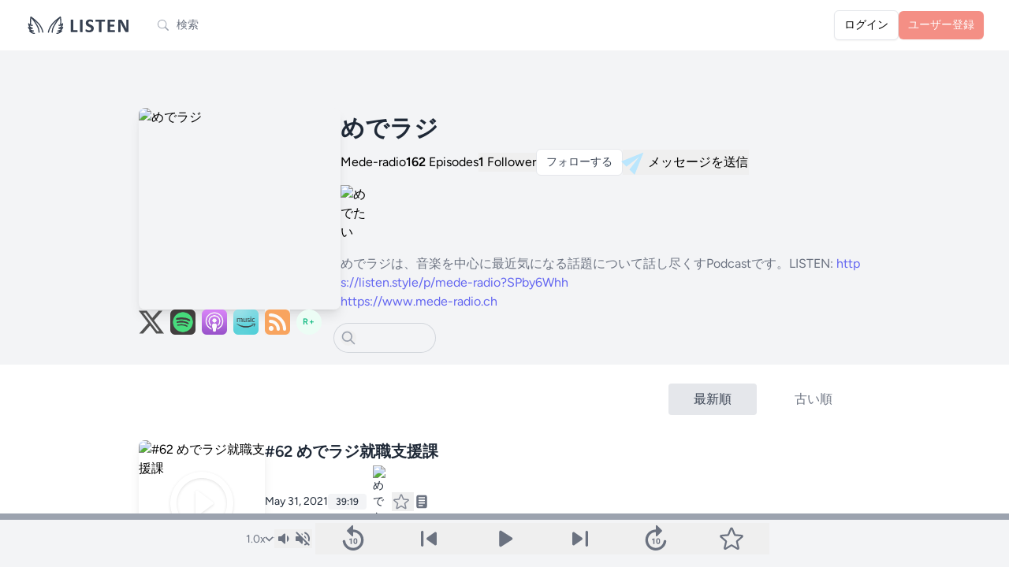

--- FILE ---
content_type: text/html; charset=UTF-8
request_url: https://listen.style/p/mede-radio?page=6
body_size: 52233
content:
<!DOCTYPE html>
<html lang="ja">
    <head prefix="og:http://ogp.me/ns#">
        <meta charset="utf-8">
        <meta name="viewport" content="width=device-width, initial-scale=1.0, maximum-scale=1.0">
        <meta name="csrf-token" content="PcbJC7PmIFCbitvBupOgL1OQBoo13sOnK7cuCoFm">
        <link rel="icon" href="https://listen.style/images/LISTEN_logo_s.svg" type="image/svg+xml" />
                <link rel="apple-touch-icon" href="https://www.mede-radio.ch/images/artwork.png" />
        
                <title>めでラジ - LISTEN</title>
        
                <meta property="og:title" content="めでラジ">        <meta property="og:description" content="めでラジは、音楽を中心に最近気になる話題について話し尽くすPodcastです。LISTEN: https://listen.style/p/mede-radio?SPby6Whh">        <meta property="og:url" content="https://listen.style/p/mede-radio">        <meta property="og:image" content="https://image.listen.style/img/39LMB8SuNUiMlgvo2oy5qhdi4FBeDNAo6xz34_NlmHc/resize:fill:1200:1200/aHR0cHM6Ly93d3cubWVkZS1yYWRpby5jaC9pbWFnZXMvYXJ0d29yay5wbmc.jpg">        <meta property="og:type" content="blog">        <meta property="og:site_name" content="LISTEN">
                <meta name="twitter:card" content="summary_large_image">
                        
        <!-- Fonts -->
        <link rel="preconnect" href="https://fonts.bunny.net">
        <link href="https://fonts.bunny.net/css?family=figtree:400,500,600&display=swap" rel="stylesheet" />

        <!-- Scripts -->
        <link rel="preload" as="style" href="https://listen.style/build/assets/app-82cea219.css" /><link rel="modulepreload" href="https://listen.style/build/assets/app-1fb8ee6d.js" /><link rel="modulepreload" href="https://listen.style/build/assets/_commonjsHelpers-de833af9.js" /><link rel="modulepreload" href="https://listen.style/build/assets/player-3d737516.js" /><link rel="stylesheet" href="https://listen.style/build/assets/app-82cea219.css" data-navigate-track="reload" /><script type="module" src="https://listen.style/build/assets/app-1fb8ee6d.js" data-navigate-track="reload"></script>
        <script>
            (function() {
                const mode = 'auto';
                if (mode === 'dark') {
                    document.documentElement.classList.add('dark');
                } else if (mode === 'light') {
                    document.documentElement.classList.remove('dark');
                } else { // 'auto'
                    const prefersDark = window.matchMedia('(prefers-color-scheme: dark)').matches;
                    if (prefersDark) {
                        document.documentElement.classList.add('dark');
                    }
                }
            })();
        </script>

        <!-- Styles -->
        <!-- Livewire Styles --><style >[wire\:loading][wire\:loading], [wire\:loading\.delay][wire\:loading\.delay], [wire\:loading\.inline-block][wire\:loading\.inline-block], [wire\:loading\.inline][wire\:loading\.inline], [wire\:loading\.block][wire\:loading\.block], [wire\:loading\.flex][wire\:loading\.flex], [wire\:loading\.table][wire\:loading\.table], [wire\:loading\.grid][wire\:loading\.grid], [wire\:loading\.inline-flex][wire\:loading\.inline-flex] {display: none;}[wire\:loading\.delay\.none][wire\:loading\.delay\.none], [wire\:loading\.delay\.shortest][wire\:loading\.delay\.shortest], [wire\:loading\.delay\.shorter][wire\:loading\.delay\.shorter], [wire\:loading\.delay\.short][wire\:loading\.delay\.short], [wire\:loading\.delay\.default][wire\:loading\.delay\.default], [wire\:loading\.delay\.long][wire\:loading\.delay\.long], [wire\:loading\.delay\.longer][wire\:loading\.delay\.longer], [wire\:loading\.delay\.longest][wire\:loading\.delay\.longest] {display: none;}[wire\:offline][wire\:offline] {display: none;}[wire\:dirty]:not(textarea):not(input):not(select) {display: none;}:root {--livewire-progress-bar-color: #2299dd;}[x-cloak] {display: none !important;}[wire\:cloak] {display: none !important;}</style>
        <style>
        .star-image {
            mask-image: url(https://listen.style/images/star_image.svg);
            -webkit-mask-image: url(https://listen.style/images/star_image.svg);
        }
        </style>
        <!-- Web Application Manifest -->
<link rel="manifest" href="https://listen.style/manifest.json">
<!-- Chrome for Android theme color -->
<meta name="theme-color" content="#000000">

<!-- Add to homescreen for Chrome on Android -->
<meta name="mobile-web-app-capable" content="yes">
<meta name="application-name" content="LISTEN">
<link rel="icon" sizes="512x512" href="/images/icons/icon-512x512.png">

<!-- Add to homescreen for Safari on iOS -->
<meta name="apple-mobile-web-app-capable" content="yes">
<meta name="apple-mobile-web-app-status-bar-style" content="black">
<meta name="apple-mobile-web-app-title" content="LISTEN">
<link rel="apple-touch-icon" href="/images/icons/icon-512x512.png">


<link href="/images/icons/splash-640x1136.png" media="(device-width: 320px) and (device-height: 568px) and (-webkit-device-pixel-ratio: 2)" rel="apple-touch-startup-image" />
<link href="/images/icons/splash-750x1334.png" media="(device-width: 375px) and (device-height: 667px) and (-webkit-device-pixel-ratio: 2)" rel="apple-touch-startup-image" />
<link href="/images/icons/splash-1242x2208.png" media="(device-width: 621px) and (device-height: 1104px) and (-webkit-device-pixel-ratio: 3)" rel="apple-touch-startup-image" />
<link href="/images/icons/splash-1125x2436.png" media="(device-width: 375px) and (device-height: 812px) and (-webkit-device-pixel-ratio: 3)" rel="apple-touch-startup-image" />
<link href="/images/icons/splash-828x1792.png" media="(device-width: 414px) and (device-height: 896px) and (-webkit-device-pixel-ratio: 2)" rel="apple-touch-startup-image" />
<link href="/images/icons/splash-1242x2688.png" media="(device-width: 414px) and (device-height: 896px) and (-webkit-device-pixel-ratio: 3)" rel="apple-touch-startup-image" />
<link href="/images/icons/splash-1536x2048.png" media="(device-width: 768px) and (device-height: 1024px) and (-webkit-device-pixel-ratio: 2)" rel="apple-touch-startup-image" />
<link href="/images/icons/splash-1668x2224.png" media="(device-width: 834px) and (device-height: 1112px) and (-webkit-device-pixel-ratio: 2)" rel="apple-touch-startup-image" />
<link href="/images/icons/splash-1668x2388.png" media="(device-width: 834px) and (device-height: 1194px) and (-webkit-device-pixel-ratio: 2)" rel="apple-touch-startup-image" />
<link href="/images/icons/splash-2048x2732.png" media="(device-width: 1024px) and (device-height: 1366px) and (-webkit-device-pixel-ratio: 2)" rel="apple-touch-startup-image" />

<!-- Tile for Win8 -->
<meta name="msapplication-TileColor" content="#ffffff">
<meta name="msapplication-TileImage" content="/images/icons/icon-512x512.png">

<script type="text/javascript">
    // Initialize the service worker
    if ('serviceWorker' in navigator) {
        navigator.serviceWorker.register('/serviceworker.js', {
            scope: '.'
        }).then(function (registration) {
            // Registration was successful
            // console.log('Laravel PWA: ServiceWorker registration successful with scope: ', registration.scope);
        }, function (err) {
            // registration failed :(
            console.log('Laravel PWA: ServiceWorker registration failed: ', err);
        });
    }
</script>
                        <!-- Google tag (gtag.js) -->
        <script async src="https://www.googletagmanager.com/gtag/js?id=G-55SCCFY0JX"></script>
        <script>
        window.dataLayer = window.dataLayer || [];
        function gtag(){dataLayer.push(arguments);}
        gtag('js', new Date());
        gtag('config', 'G-55SCCFY0JX');
                </script>
                    </head>
    <body class="font-sans antialiased touch-manipulation dark:bg-black dark:text-neutral-100">
        <div x-data="{&quot;show&quot;:true,&quot;style&quot;:&quot;success&quot;,&quot;message&quot;:null}"
            :class="{ 'bg-indigo-500': style == 'success', 'bg-red-700': style == 'danger', 'bg-gray-500': style != 'success' && style != 'danger' }"
            style="display: none;"
            x-show="show && message"
            x-init="
                document.addEventListener('banner-message', event => {
                    style = event.detail.style;
                    message = event.detail.message;
                    show = true;
                });
            ">
    <div class="max-w-screen-xl mx-auto py-2 px-3 sm:px-6 lg:px-8">
        <div class="flex items-center justify-between flex-wrap">
            <div class="w-0 flex-1 flex items-center min-w-0">
                <span class="flex p-2 rounded-lg" :class="{ 'bg-indigo-600': style == 'success', 'bg-red-600': style == 'danger' }">
                    <svg x-show="style == 'success'" class="h-5 w-5 text-white dark:text-black" xmlns="http://www.w3.org/2000/svg" fill="none" viewBox="0 0 24 24" stroke-width="1.5" stroke="currentColor">
                        <path stroke-linecap="round" stroke-linejoin="round" d="M9 12.75L11.25 15 15 9.75M21 12a9 9 0 11-18 0 9 9 0 0118 0z" />
                    </svg>
                    <svg x-show="style == 'danger'" class="h-5 w-5 text-white dark:text-black" xmlns="http://www.w3.org/2000/svg" fill="none" viewBox="0 0 24 24" stroke-width="1.5" stroke="currentColor">
                        <path stroke-linecap="round" stroke-linejoin="round" d="M12 9v3.75m9-.75a9 9 0 11-18 0 9 9 0 0118 0zm-9 3.75h.008v.008H12v-.008z" />
                    </svg>
                    <svg x-show="style != 'success' && style != 'danger'" class="h-5 w-5 text-white dark:text-black" xmlns="http://www.w3.org/2000/svg" fill="none" viewBox="0 0 24 24" stroke-width="1.5" stroke="currentColor">
                        <path stroke-linecap="round" stroke-linejoin="round" d="M11.25 11.25l.041-.02a.75.75 0 011.063.852l-.708 2.836a.75.75 0 001.063.853l.041-.021M21 12a9 9 0 11-18 0 9 9 0 0118 0zm-9-3.75h.008v.008H12V8.25z" />
                    </svg>
                </span>

                <p class="ml-3 font-medium text-sm text-white truncate dark:text-black" x-text="message"></p>
            </div>

            <div class="shrink-0 sm:ml-3">
                <button
                    type="button"
                    class="-mr-1 flex p-2 rounded-md focus:outline-none sm:-mr-2 transition"
                    :class="{ 'hover:bg-indigo-600 focus:bg-indigo-600': style == 'success', 'hover:bg-red-600 focus:bg-red-600': style == 'danger' }"
                    aria-label="Dismiss"
                    x-on:click="show = false">
                    <svg class="h-5 w-5 text-white dark:text-black" xmlns="http://www.w3.org/2000/svg" fill="none" viewBox="0 0 24 24" stroke-width="1.5" stroke="currentColor">
                        <path stroke-linecap="round" stroke-linejoin="round" d="M6 18L18 6M6 6l12 12" />
                    </svg>
                </button>
            </div>
        </div>
    </div>
</div>

        <div class="min-h-screen bg-gray-100 dark:bg-neutral-900">
                            <nav wire:snapshot="{&quot;data&quot;:[],&quot;memo&quot;:{&quot;id&quot;:&quot;oMkpuhWhEvGJhFW70NJf&quot;,&quot;name&quot;:&quot;navigation-menu&quot;,&quot;path&quot;:&quot;p\/mede-radio&quot;,&quot;method&quot;:&quot;GET&quot;,&quot;children&quot;:{&quot;lw-2621031058-0&quot;:[&quot;div&quot;,&quot;i7XEwxurB0D0GDs687aU&quot;]},&quot;scripts&quot;:[],&quot;assets&quot;:[],&quot;errors&quot;:[],&quot;locale&quot;:&quot;ja&quot;},&quot;checksum&quot;:&quot;619b23a6490c6788507edca8c5dca0eabc1ce798f97b457f7016e9d201885260&quot;}" wire:effects="{&quot;listeners&quot;:[&quot;refresh-navigation-menu&quot;]}" wire:id="oMkpuhWhEvGJhFW70NJf" x-data="{ open: false }" class="bg-white border-b border-gray-100 dark:border-neutral-900 dark:bg-black dark:text-white dark:text-black">
    <!-- Primary Navigation Menu -->
    <div class="max-w-7xl mx-auto px-4 sm:px-6 lg:px-8">
        <div class="flex justify-between h-16">
            <div class="flex flex-1 min-w-0">
                <!-- Logo -->
                <div class="shrink-0 flex items-center">
                    <a href="https://listen.style">
                        <svg version="1.1" id="LISTEN_logo_h" xmlns="http://www.w3.org/2000/svg" xmlns:xlink="http://www.w3.org/1999/xlink" x="0px"
	 y="0px" viewBox="0 0 494 102" style="enable-background:new 0 0 494 102;" xml:space="preserve" class="block h-6 sm:h-7 w-auto fill-current text-gray-700 dark:text-gray-200">
<g>
	<path d="M241.13,78.18c0,0.89-0.04,1.65-0.11,2.26c-0.07,0.61-0.19,1.12-0.33,1.52c-0.15,0.4-0.33,0.69-0.56,0.87
		c-0.22,0.18-0.48,0.27-0.78,0.27h-26.49c-0.98,0-1.81-0.29-2.48-0.87s-1-1.53-1-2.84V26.9c0-0.3,0.1-0.57,0.29-0.8
		c0.19-0.24,0.51-0.43,0.96-0.58c0.45-0.15,1.05-0.27,1.81-0.36s1.7-0.13,2.84-0.13c1.16,0,2.11,0.04,2.86,0.13
		c0.74,0.09,1.34,0.21,1.79,0.36s0.77,0.34,0.96,0.58s0.29,0.51,0.29,0.8v46.51h18.18c0.3,0,0.56,0.08,0.78,0.25
		c0.22,0.16,0.41,0.43,0.56,0.8s0.26,0.86,0.33,1.47C241.1,76.54,241.13,77.29,241.13,78.18z"/>
	<path d="M264.43,81.49c0,0.3-0.1,0.57-0.29,0.8c-0.19,0.24-0.51,0.43-0.96,0.58c-0.45,0.15-1.04,0.27-1.79,0.36
		c-0.74,0.09-1.7,0.14-2.86,0.14c-1.13,0-2.08-0.05-2.84-0.14c-0.76-0.09-1.36-0.21-1.81-0.36s-0.77-0.34-0.96-0.58
		s-0.29-0.51-0.29-0.8V26.9c0-0.3,0.1-0.57,0.29-0.8c0.19-0.24,0.52-0.43,0.98-0.58c0.46-0.15,1.06-0.27,1.81-0.36
		c0.74-0.09,1.68-0.13,2.81-0.13c1.16,0,2.11,0.04,2.86,0.13c0.74,0.09,1.34,0.21,1.79,0.36s0.77,0.34,0.96,0.58s0.29,0.51,0.29,0.8
		L264.43,81.49L264.43,81.49z"/>
	<path d="M315.86,65.76c0,3.04-0.57,5.7-1.7,8c-1.13,2.29-2.67,4.21-4.6,5.74c-1.94,1.53-4.2,2.69-6.79,3.46
		c-2.59,0.78-5.36,1.16-8.31,1.16c-2,0-3.85-0.16-5.56-0.49s-3.22-0.72-4.54-1.18c-1.31-0.46-2.41-0.95-3.28-1.45
		c-0.88-0.5-1.51-0.95-1.9-1.34c-0.39-0.39-0.66-0.95-0.83-1.67c-0.16-0.73-0.25-1.78-0.25-3.15c0-0.92,0.03-1.7,0.09-2.32
		c0.06-0.63,0.16-1.13,0.29-1.52c0.14-0.39,0.31-0.66,0.54-0.82c0.22-0.16,0.48-0.25,0.78-0.25c0.42,0,1,0.25,1.77,0.74
		c0.76,0.49,1.73,1.03,2.93,1.63c1.19,0.6,2.61,1.14,4.27,1.63c1.65,0.49,3.57,0.74,5.74,0.74c1.43,0,2.71-0.17,3.84-0.51
		s2.09-0.83,2.88-1.45c0.79-0.63,1.39-1.4,1.81-2.32c0.42-0.92,0.63-1.95,0.63-3.08c0-1.31-0.36-2.44-1.07-3.37
		c-0.71-0.94-1.65-1.77-2.79-2.5c-1.15-0.73-2.45-1.42-3.91-2.06c-1.46-0.64-2.96-1.32-4.51-2.03c-1.55-0.71-3.05-1.53-4.51-2.43
		c-1.46-0.91-2.76-2-3.91-3.26c-1.15-1.27-2.08-2.76-2.79-4.49c-0.71-1.73-1.07-3.8-1.07-6.21c0-2.77,0.51-5.21,1.54-7.3
		c1.03-2.1,2.41-3.84,4.16-5.23c1.74-1.38,3.8-2.42,6.17-3.1c2.37-0.69,4.88-1.03,7.53-1.03c1.37,0,2.74,0.11,4.11,0.31
		c1.37,0.21,2.65,0.49,3.84,0.85c1.19,0.36,2.25,0.76,3.17,1.21c0.92,0.45,1.53,0.82,1.83,1.12s0.5,0.55,0.6,0.76
		c0.1,0.21,0.19,0.48,0.27,0.83c0.07,0.34,0.13,0.77,0.16,1.29c0.03,0.52,0.04,1.17,0.04,1.94c0,0.86-0.02,1.59-0.07,2.19
		c-0.04,0.6-0.12,1.09-0.22,1.47c-0.1,0.39-0.25,0.67-0.45,0.85c-0.19,0.18-0.46,0.27-0.78,0.27c-0.33,0-0.85-0.21-1.56-0.63
		s-1.59-0.87-2.64-1.36c-1.04-0.49-2.25-0.94-3.62-1.34s-2.87-0.6-4.51-0.6c-1.28,0-2.4,0.16-3.35,0.47s-1.75,0.74-2.39,1.29
		c-0.64,0.55-1.12,1.21-1.43,1.99s-0.47,1.59-0.47,2.46c0,1.28,0.35,2.39,1.05,3.33c0.7,0.94,1.64,1.77,2.82,2.5s2.51,1.42,4,2.06
		c1.49,0.64,3.01,1.32,4.56,2.03s3.07,1.53,4.56,2.44s2.81,1.99,3.98,3.26c1.16,1.27,2.1,2.75,2.81,4.47
		C315.51,61.42,315.86,63.44,315.86,65.76z"/>
	<path d="M367.89,30.11c0,0.86-0.04,1.6-0.11,2.21c-0.07,0.61-0.19,1.1-0.33,1.48c-0.15,0.37-0.33,0.65-0.56,0.82
		c-0.22,0.18-0.47,0.27-0.74,0.27h-14.47v46.6c0,0.3-0.1,0.57-0.29,0.8c-0.2,0.24-0.52,0.43-0.96,0.58
		c-0.45,0.15-1.05,0.27-1.81,0.36s-1.71,0.14-2.84,0.14s-2.08-0.05-2.84-0.14c-0.76-0.09-1.36-0.21-1.81-0.36s-0.77-0.34-0.96-0.58
		s-0.29-0.51-0.29-0.8v-46.6H325.4c-0.3,0-0.55-0.09-0.76-0.27c-0.21-0.18-0.39-0.45-0.54-0.82s-0.26-0.86-0.33-1.48
		c-0.07-0.61-0.11-1.35-0.11-2.21c0-0.89,0.04-1.65,0.11-2.28c0.07-0.63,0.18-1.12,0.33-1.5c0.15-0.37,0.33-0.64,0.54-0.8
		c0.21-0.16,0.46-0.25,0.76-0.25h40.74c0.27,0,0.52,0.08,0.74,0.25c0.22,0.16,0.41,0.43,0.56,0.8s0.26,0.87,0.33,1.5
		S367.89,29.22,367.89,30.11z"/>
	<path d="M413.56,78.49c0,0.86-0.04,1.59-0.11,2.17c-0.07,0.58-0.18,1.05-0.33,1.41c-0.15,0.36-0.33,0.62-0.56,0.78
		c-0.22,0.16-0.47,0.25-0.74,0.25h-29.04c-0.98,0-1.81-0.29-2.48-0.87s-1-1.53-1-2.84V29c0-1.31,0.33-2.25,1-2.84
		c0.67-0.58,1.5-0.87,2.48-0.87h28.86c0.27,0,0.5,0.07,0.71,0.22s0.39,0.41,0.54,0.78s0.26,0.85,0.33,1.43
		c0.07,0.58,0.11,1.32,0.11,2.21c0,0.83-0.04,1.54-0.11,2.12c-0.07,0.58-0.19,1.05-0.33,1.41c-0.15,0.36-0.33,0.62-0.54,0.78
		c-0.21,0.16-0.45,0.25-0.71,0.25H391v14.12h17.47c0.27,0,0.51,0.08,0.74,0.25c0.22,0.16,0.41,0.42,0.56,0.76s0.26,0.8,0.33,1.38
		c0.07,0.58,0.11,1.29,0.11,2.12c0,0.86-0.04,1.58-0.11,2.14c-0.07,0.57-0.19,1.02-0.33,1.36c-0.15,0.34-0.34,0.59-0.56,0.74
		s-0.47,0.22-0.74,0.22H391v16.31h20.82c0.27,0,0.51,0.08,0.74,0.25c0.22,0.16,0.41,0.42,0.56,0.78s0.26,0.83,0.33,1.41
		C413.52,76.91,413.56,77.63,413.56,78.49z"/>
	<path d="M476.17,78.99c0,0.69-0.12,1.29-0.36,1.83s-0.56,0.98-0.96,1.34s-0.88,0.62-1.43,0.78s-1.11,0.25-1.67,0.25h-5
		c-1.04,0-1.94-0.1-2.7-0.31s-1.46-0.59-2.1-1.14c-0.64-0.55-1.26-1.29-1.85-2.23c-0.6-0.94-1.27-2.15-2.01-3.64L443.7,48.84
		c-0.84-1.61-1.68-3.34-2.55-5.2c-0.86-1.86-1.64-3.67-2.32-5.43h-0.09c0.12,2.14,0.21,4.28,0.27,6.41s0.09,4.33,0.09,6.59v30.24
		c0,0.3-0.08,0.57-0.25,0.8c-0.16,0.24-0.45,0.44-0.85,0.6s-0.95,0.29-1.63,0.38c-0.69,0.09-1.56,0.14-2.64,0.14
		c-1.04,0-1.91-0.05-2.59-0.14c-0.69-0.09-1.22-0.22-1.61-0.38c-0.39-0.16-0.65-0.37-0.8-0.6c-0.15-0.24-0.22-0.5-0.22-0.8V29.49
		c0-1.4,0.41-2.45,1.23-3.15s1.82-1.05,3.02-1.05h6.3c1.13,0,2.08,0.1,2.86,0.29c0.77,0.19,1.47,0.51,2.08,0.96
		c0.61,0.45,1.18,1.06,1.72,1.85s1.09,1.76,1.65,2.93l11.26,21.13c0.65,1.28,1.3,2.54,1.94,3.78c0.64,1.23,1.26,2.47,1.85,3.71
		s1.18,2.45,1.74,3.64c0.57,1.19,1.12,2.38,1.65,3.57h0.05c-0.09-2.08-0.16-4.26-0.2-6.52c-0.05-2.26-0.07-4.42-0.07-6.48V27.03
		c0-0.3,0.09-0.57,0.27-0.8c0.18-0.24,0.48-0.45,0.89-0.63c0.42-0.18,0.97-0.31,1.65-0.38c0.69-0.07,1.56-0.11,2.64-0.11
		c1.01,0,1.86,0.04,2.55,0.11c0.69,0.07,1.21,0.2,1.59,0.38c0.37,0.18,0.63,0.39,0.78,0.63s0.22,0.51,0.22,0.8v51.96H476.17z"/>
</g>
<g>
	<path d="M69.07,49.33c-12.49-18.12-40.22-37.6-41.39-38.42c-0.05-0.04-0.11-0.06-0.17-0.09c-0.05-0.03-0.11-0.06-0.16-0.09
		c-0.16-0.08-0.32-0.14-0.49-0.18c-0.03-0.01-0.05-0.02-0.08-0.03c-0.2-0.04-0.4-0.06-0.6-0.06c-0.05,0-0.1,0.01-0.16,0.01
		c-0.16,0.01-0.32,0.04-0.47,0.08c-0.03,0.01-0.07,0.01-0.1,0.02c-0.02,0.01-0.04,0.02-0.06,0.03c-0.19,0.07-0.38,0.15-0.56,0.26
		c-0.02,0.01-0.04,0.03-0.05,0.04c-0.15,0.1-0.28,0.22-0.41,0.35c-0.04,0.05-0.08,0.1-0.13,0.15c-0.04,0.05-0.09,0.09-0.13,0.15
		c-0.05,0.07-0.08,0.14-0.12,0.22c-0.03,0.05-0.06,0.1-0.09,0.16c-0.09,0.19-0.16,0.38-0.2,0.58c0,0,0,0.01,0,0.01
		c-0.14,0.72-3.39,17.35-1.5,34.27c-2.53-2.01-4.43-4.28-4.45-4.31c-0.73-0.89-1.96-1.18-3.01-0.71c-1.05,0.47-1.66,1.57-1.5,2.71
		c0.16,1.06,1.64,10.48,5.82,15.29c0.86,0.99,1.89,1.89,2.99,2.71c-3.17-1.32-4.84-3.12-4.85-3.12c-0.83-0.94-2.22-1.13-3.28-0.47
		c-1.06,0.67-1.48,2.01-0.99,3.16c0.17,0.41,3.94,9.17,10.81,13.53c-1.1-0.36-2.05-0.71-2.61-0.94c-1.08-0.44-2.32-0.1-3.02,0.84
		s-0.67,2.23,0.06,3.13c0.27,0.33,6.62,8.1,15.46,10.99c5.27,1.71,8.09,1.82,8.67,1.82c0.04,0,0.07,0,0.09,0
		c1.4-0.03,2.5-1.19,2.48-2.59c-0.02-1.4-1.17-2.53-2.57-2.53c0,0,0,0,0,0c-0.02,0-2.33-0.02-7.09-1.56
		c-2.03-0.66-3.92-1.66-5.61-2.76c0.29,0.01,0.58,0,0.85-0.01c4.94-0.27,8.31-1.87,8.45-1.94c1.06-0.51,1.62-1.68,1.37-2.84
		c-0.24-1.15-1.26-1.99-2.44-2.03c-0.03,0-3.05-0.13-9.75-3.04c-1.99-0.87-3.75-2.35-5.23-3.98c5.48,1.35,10.64-0.5,10.87-0.58
		c1.02-0.37,1.69-1.35,1.68-2.44s-0.72-2.05-1.75-2.39c-0.07-0.02-7.44-2.52-10.74-6.31c-0.98-1.13-1.81-2.79-2.49-4.55
		c0.39,0.27,0.8,0.54,1.21,0.79c4.74,2.88,11.14,1.33,11.86,1.14c1.36-0.36,2.18-1.75,1.83-3.12c-0.35-1.37-1.75-2.19-3.11-1.84
		c-0.87,0.22-2.86,0.54-4.82,0.35c0.12-0.36,0.17-0.75,0.12-1.15c-1.53-11.29-0.45-23,0.42-29.47c5.61,6.29,17.11,20.51,27.98,42.14
		c5.26,10.47,5.35,22.9,5.35,23.03c0,1.41,1.15,2.55,2.56,2.55c0,0,0,0,0,0c1.41,0,2.56-1.15,2.56-2.56
		c0-0.56-0.08-13.74-5.89-25.32c-5.93-11.8-11.99-21.39-17.24-28.78c7.8,6.7,16.29,14.88,21.62,22.61
		c11.77,17.08,13.82,31.18,13.86,31.45c0.17,1.29,1.27,2.23,2.53,2.23c0.11,0,0.22-0.01,0.34-0.02c1.4-0.18,2.39-1.47,2.2-2.87
		C83.71,82.39,81.64,67.58,69.07,49.33z"/>
	<path d="M175.19,62.02c0.49-1.15,0.07-2.47-0.98-3.14c-1.05-0.67-2.44-0.48-3.28,0.43c-0.02,0.02-1.69,1.82-4.86,3.14
		c1.1-0.81,2.14-1.72,2.99-2.71c4.18-4.81,5.67-14.23,5.82-15.29c0.17-1.14-0.44-2.24-1.49-2.71c-1.05-0.47-2.28-0.18-3.01,0.71
		c-0.02,0.03-1.9,2.28-4.42,4.28c1.88-16.91-1.36-33.5-1.51-34.23c-0.02-0.08-0.05-0.15-0.08-0.22c-0.03-0.11-0.06-0.22-0.11-0.33
		c-0.04-0.1-0.1-0.19-0.16-0.28c-0.03-0.05-0.05-0.09-0.08-0.14c-0.02-0.04-0.06-0.06-0.08-0.1c-0.06-0.08-0.13-0.16-0.2-0.23
		c-0.09-0.09-0.18-0.16-0.27-0.23c-0.06-0.05-0.11-0.1-0.18-0.14c-0.16-0.1-0.34-0.18-0.51-0.24c-0.02-0.01-0.05-0.03-0.07-0.03
		c-0.04-0.01-0.09-0.01-0.13-0.02c-0.14-0.04-0.29-0.06-0.44-0.08c-0.06,0-0.11-0.01-0.17-0.01c-0.2,0-0.41,0.01-0.61,0.06
		c0,0-0.01,0-0.01,0c-0.2,0.05-0.39,0.12-0.57,0.22c-0.04,0.02-0.07,0.04-0.1,0.06c-0.07,0.04-0.14,0.07-0.21,0.12
		c-1.17,0.82-28.89,20.29-41.39,38.42c-12.58,18.25-14.64,33.07-14.72,33.69c-0.18,1.4,0.8,2.68,2.2,2.87
		c0.11,0.02,0.23,0.02,0.34,0.02c1.26,0,2.36-0.93,2.53-2.22c0.02-0.14,2.04-14.3,13.86-31.45c5.34-7.74,13.84-15.92,21.64-22.63
		c-5.26,7.39-11.32,16.99-17.25,28.79c-5.81,11.58-5.89,24.76-5.89,25.32c0,1.41,1.14,2.56,2.56,2.56c0,0,0,0,0,0
		c1.41,0,2.56-1.14,2.56-2.56c0-0.12,0.07-12.52,5.35-23.02c10.87-21.63,22.37-35.85,27.98-42.14c0.87,6.46,1.95,18.18,0.42,29.47
		c-0.05,0.39-0.01,0.77,0.11,1.12c-1.97,0.19-3.96-0.12-4.84-0.35c-1.36-0.35-2.76,0.46-3.12,1.83c-0.36,1.37,0.46,2.77,1.83,3.12
		c0.72,0.19,7.12,1.74,11.86-1.14c0.41-0.25,0.82-0.51,1.21-0.79c-0.68,1.77-1.51,3.42-2.49,4.55c-3.3,3.79-10.67,6.29-10.74,6.31
		c-1.03,0.34-1.73,1.3-1.75,2.39c-0.02,1.09,0.66,2.07,1.68,2.44c0.23,0.08,5.4,1.94,10.87,0.58c-1.48,1.63-3.23,3.11-5.23,3.98
		c-6.7,2.91-9.72,3.04-9.71,3.04c-1.19,0-2.23,0.83-2.5,1.99c-0.27,1.17,0.31,2.36,1.39,2.88c0.14,0.07,3.51,1.66,8.45,1.94
		c0.28,0.02,0.56,0.02,0.85,0.01c-1.68,1.1-3.58,2.1-5.61,2.76c-4.75,1.55-7.06,1.56-7.06,1.56c-1.44,0.01-2.59,1.08-2.62,2.5
		c-0.03,1.41,1.08,2.58,2.5,2.62c0.02,0,0.05,0,0.09,0c0.59,0,3.41-0.1,8.67-1.82c8.84-2.88,15.19-10.66,15.46-10.99
		c0.73-0.91,0.76-2.2,0.06-3.14c-0.7-0.94-1.94-1.28-3.02-0.84c-0.56,0.23-1.51,0.59-2.61,0.94
		C171.24,71.19,175.01,62.43,175.19,62.02z"/>
</g>
</svg>
                    </a>
                </div>

                <!-- Navigation Links -->
                                                <div wire:snapshot="{&quot;data&quot;:{&quot;searchTerm&quot;:null,&quot;isSearchPage&quot;:false,&quot;searchSubmitted&quot;:false,&quot;focused&quot;:false},&quot;memo&quot;:{&quot;id&quot;:&quot;i7XEwxurB0D0GDs687aU&quot;,&quot;name&quot;:&quot;search-form&quot;,&quot;path&quot;:&quot;p\/mede-radio&quot;,&quot;method&quot;:&quot;GET&quot;,&quot;children&quot;:[],&quot;scripts&quot;:[],&quot;assets&quot;:[],&quot;errors&quot;:[],&quot;locale&quot;:&quot;ja&quot;},&quot;checksum&quot;:&quot;03d912f52feff18727864adfb906199ed3637af85f494860f8b3a41fb3f6e860&quot;}" wire:effects="[]" wire:id="i7XEwxurB0D0GDs687aU" class="flex items-center" :class="{'sm:ml-4': !focused}" x-data="{
    focused: window.Livewire.find('i7XEwxurB0D0GDs687aU').entangle('focused').live,
    searchSubmitted: window.Livewire.find('i7XEwxurB0D0GDs687aU').entangle('searchSubmitted').live,
    searchTerm: null,
    semanticSearch: false,
    toggleFocus: function(event) {
        if (!$refs.searchForm.contains(event.target) && ((this.searchTerm == '') || !$refs.searchResults || !$refs.searchResults.contains(event.target))) {
            this.focused = false;
        }
    },
    isSmallScreen: function() {
        return (window.innerWidth < 640);
    }
}" @click.window="toggleFocus($event)">
    <div class="px-2 sm:px-0" :class="{'justify-center flex items-center fixed top-0 left-0 right-0 z-50 w-full h-16 overflow-x-hidden bg-white dark:bg-black lg:bg-transparent lg:dark:bg-transparent': focused }" x-ref="searchForm">
        <div class="w-full max-w-xl flex items-center gap-2 pointer-events-auto">
            <div class="w-full relative">
                <label for="search-form-input" class="sr-only">検索</label>
                <input id="search-form-input" type="text" wire:model.live.debounce.500ms="searchTerm"
                    x-model="searchTerm"
                    @focus="focused = true"
                    :placeholder="isSmallScreen() ? '' : '検索'"
                    :readonly="searchSubmitted"
                    @keydown.enter="
                        if ($event.keyCode !== 229) {
                            $el.readOnly = true;
                            $wire.redirectToSearch(searchTerm, semanticSearch);
                        }
                    " class="p-2 pl-10 block w-full border-gray-200 rounded-full text-sm focus:border-blue-500 focus:ring-blue-500 dark:bg-black dark:border-neutral-800 dark:text-gray-200" />
                <div class="absolute inset-y-0 left-0 flex items-center pl-4">
                    <svg class="h-3.5 w-3.5 text-gray-400 dark:text-gray-600" xmlns="http://www.w3.org/2000/svg" width="16" height="16" fill="currentColor" viewBox="0 0 16 16">
                    <path d="M11.742 10.344a6.5 6.5 0 1 0-1.397 1.398h-.001c.03.04.062.078.098.115l3.85 3.85a1 1 0 0 0 1.415-1.414l-3.85-3.85a1.007 1.007 0 0 0-.115-.1zM12 6.5a5.5 5.5 0 1 1-11 0 5.5 5.5 0 0 1 11 0z"/>
                    </svg>
                </div>
                            </div>
            <div class="flex items-center gap-1 shrink-0" x-show="focused" style="display: none;">
                <input class="rounded-sm border-gray-200 dark:bg-neutral-800 dark:border-neutral-700" type="checkbox" x-model="semanticSearch" id="semantic" x-ref="semantic">
                <label class="text-sm" for="semantic">意味検索</label>
            </div>
        </div>
    </div>

    </div>
                            </div>

                        <div class="flex items-center gap-3 mr-2 sm:mr-0">
                <a class="hidden sm:flex flex-1 md:flex-initial inline-flex justify-center items-center text-center border hover:border-gray-300 hover:dark:border-gray-700 shadow-sm font-medium text-sm rounded-md focus:outline-none focus:ring-2 focus:ring-gray-400 focus:dark:ring-gray-600 focus:ring-offset-2 focus:ring-offset-white focus:dark:ring-offset-black transition py-2 px-3 bg-white dark:bg-black" href="https://listen.style/login">
                    ログイン
                </a>
                <a class="flex-1 md:flex-initial inline-flex justify-center items-center text-center text-white bg-[#f48f85] hover:bg-[#ed8177] shadow-sm font-medium text-sm rounded-md focus:outline-none focus:ring-2 focus:ring-gray-400 focus:ring-offset-2 focus:ring-offset-white transition py-2 px-3 whitespace-nowrap dark:text-black" href="https://listen.style/register">
                    <span class="hidden sm:inline">ユーザー</span><span>登録</span>
                </a>
            </div>
            
            <!-- Hamburger -->
            <div class="-mr-2 flex items-center sm:hidden">
                                <button aria-label="プロフィールメニューを開く" @click="open = ! open" class="inline-flex items-center justify-center p-2 rounded-md text-gray-400 focus:outline-none focus:bg-gray-100 focus:dark:bg-neutral-900 focus:text-gray-500 transition duration-150 ease-in-out dark:text-gray-600">
                    <svg class="h-6 w-6" stroke="currentColor" fill="none" viewBox="0 0 24 24">
                        <path :class="{'hidden': open, 'inline-flex': ! open }" class="inline-flex" stroke-linecap="round" stroke-linejoin="round" stroke-width="2" d="M4 6h16M4 12h16M4 18h16" />
                        <path :class="{'hidden': ! open, 'inline-flex': open }" class="hidden" stroke-linecap="round" stroke-linejoin="round" stroke-width="2" d="M6 18L18 6M6 6l12 12" />
                    </svg>
                </button>
            </div>
        </div>
    </div>

    <!-- Responsive Navigation Menu -->
    <div :class="{'block': open, 'hidden': ! open}" class="hidden sm:hidden">
        <!--
        <div class="pt-2 pb-3 space-y-1">
            <a class="block w-full pl-3 pr-4 py-2 border-l-4 border-transparent text-left text-base font-medium text-gray-600 dark:text-gray-300 hover:text-gray-800 hover:bg-gray-50 hover:border-gray-300 focus:outline-none focus:text-gray-800 focus:bg-gray-50 focus:border-gray-300 transition duration-150 ease-in-out" href="https://listen.style/dashboard">
    ダッシュボード
</a>
        </div>
        -->

        <!-- Responsive Settings Options -->
        <div class="pt-4 pb-1 border-t border-gray-200 dark:border-gray-800">
            <div class="flex items-center px-4">
                <div class="shrink-0 mr-3">
                                        <svg class="w-10 h-10 rounded-full opacity-50" xmlns="http://www.w3.org/2000/svg" viewBox="0 0 24 24" fill="currentColor" aria-hidden="true">
  <path d="M12 22.01c5.523 0 10-4.477 10-10s-4.477-10-10-10-10 4.477-10 10 4.477 10 10 10z" opacity=".4"/>
  <path d="M12 6.94c-2.07 0-3.75 1.68-3.75 3.75 0 2.03 1.59 3.68 3.7 3.74h.18a3.743 3.743 0 003.62-3.74c0-2.07-1.68-3.75-3.75-3.75zM18.78 19.36A9.976 9.976 0 0112 22.01c-2.62 0-5-1.01-6.78-2.65.24-.91.89-1.74 1.84-2.38 2.73-1.82 7.17-1.82 9.88 0 .96.64 1.6 1.47 1.84 2.38z"/>
</svg>                                    </div>

                <div>
                                    </div>
            </div>

            <div class="mt-3 space-y-1">
                                <a class="block w-full pl-3 pr-4 py-2 border-l-4 border-transparent text-left text-base font-medium text-gray-600 dark:text-gray-300 hover:text-gray-800 hover:bg-gray-50 hover:border-gray-300 focus:outline-none focus:text-gray-800 focus:bg-gray-50 focus:border-gray-300 transition duration-150 ease-in-out" href="https://listen.style/login">
    ログイン
</a>
                <a class="block w-full pl-3 pr-4 py-2 border-l-4 border-transparent text-left text-base font-medium text-gray-600 dark:text-gray-300 hover:text-gray-800 hover:bg-gray-50 hover:border-gray-300 focus:outline-none focus:text-gray-800 focus:bg-gray-50 focus:border-gray-300 transition duration-150 ease-in-out" href="https://listen.style/register">
    ユーザー登録
</a>
                
            </div>
        </div>
    </div>
</nav>
            
            <!-- Page Heading -->
            
            <!-- Breadcrumbs -->
                                        
            <!-- Page Content -->
            <main>
                <div class="pt-6 sm:pt-8 md:pt-12 mb-[92px]" x-data="{
        showingNotification: false,
        message: '',
        openPlaylistForm: false,
        showNotification(message) {
            this.message = message;
            this.showingNotification = true;
            parent = this;
            setTimeout(function() {
                parent.showingNotification = false;
            }, 10000);
        }
    }" x-init="
        window.addEventListener('notify', event => {
            showNotification(event.detail.message);
        })
    ">
        <div class="pt-6 pb-4 max-w-5xl mx-auto px-6 sm:px-10 md:px-12">

            
            <div class="grid sm:grid-cols-1 lg:grid-cols-1 xl:grid-cols-1 gap-8 sm:gap-12 xl:gap-16">
                <div class="flex flex-col sm:flex-row items-start gap-4 md:gap-6 lg:gap-10">
                    <div class="flex flex-col gap-4 lg:gap-6">
                        <a href="https://listen.style/p/mede-radio" class="group w-full sm:w-32 md:w-40 lg:w-64 h-auto sm:h-32 md:h-40 lg:h-64 block self-start shrink-0 bg-gray-100 dark:bg-neutral-900 overflow-hidden rounded-lg shadow-lg">
                            <img src="https://image.listen.style/img/Q4Zc2lm__o_IpKzuLKfbhPKFEkR5yullSK-BwdlYTNw/resize:fill:1200:1200/aHR0cHM6Ly93d3cubWVkZS1yYWRpby5jaC9pbWFnZXMvYXJ0d29yay5wbmc.avif" alt="めでラジ" class="w-full h-full object-cover object-center" />
                        </a>
                                                <div class="flex items-center flex-wrap">
                                                        <a class="relative inline-block mr-2 sm:mr-1 lg:mr-2 mb-2 sm:mb-1 lg:mb-2" href="https://twitter.com/lapserazzle" target="_blank" x-data="{open: false}" @mouseenter="open = true" @mouseleave="open = false">
                                                                                                    <svg class="w-8 sm:w-6 lg:w-8 h-8 sm:h-6 lg:h-8 text-neutral-600 dark:text-neutral-300" xmlns="http://www.w3.org/2000/svg" width="16" height="16" fill="currentColor" class="bi bi-twitter-x" viewBox="0 0 16 16">
  <path d="M12.6.75h2.454l-5.36 6.142L16 15.25h-4.937l-3.867-5.07-4.425 5.07H.316l5.733-6.57L0 .75h5.063l3.495 4.633L12.601.75Zm-.86 13.028h1.36L4.323 2.145H2.865z"/>
</svg>                                                                <span
    class="whitespace-nowrap opacity-100 inline-block absolute z-10 py-1 px-2 bg-gray-900 dark:bg-neutral-100 text-xs font-medium text-white dark:text-black rounded-md shadow-sm -top-8 -left-2"
    role="tooltip" style="display:none" x-show="open">
    Xを開く
    <svg class="absolute -z-10 w-6 h-4 text-gray-900 dark:text-neutral-100 transform translate-x-0 -translate-y-1.5 fill-current stroke-current" width="8" height="8">
        <rect x="12" y="-10" width="8" height="10" transform="rotate(45)" />
    </svg>
</span>
                            </a>
                                                        <a class="relative inline-block mr-2 sm:mr-1 lg:mr-2 mb-2 sm:mb-1 lg:mb-2" href="https://open.spotify.com/show/2P6Xo1mIR1qcXkJt6fBWcZ" target="_blank" x-data="{open: false}" @mouseenter="open = true" @mouseleave="open = false">
                                                                                                    <img class="w-8 sm:w-6 lg:w-8 h-8 sm:h-6 lg:h-8 rounded-md object-cover opacity-80 hover:opacity-100 hover:scale-110 transition duration-200" src="https://listen.style/images/spotify.png" alt="spotify">
                                                                <span
    class="whitespace-nowrap opacity-100 inline-block absolute z-10 py-1 px-2 bg-gray-900 dark:bg-neutral-100 text-xs font-medium text-white dark:text-black rounded-md shadow-sm -top-8 -left-2"
    role="tooltip" style="display:none" x-show="open">
    Spotifyを開く
    <svg class="absolute -z-10 w-6 h-4 text-gray-900 dark:text-neutral-100 transform translate-x-0 -translate-y-1.5 fill-current stroke-current" width="8" height="8">
        <rect x="12" y="-10" width="8" height="10" transform="rotate(45)" />
    </svg>
</span>
                            </a>
                                                        <a class="relative inline-block mr-2 sm:mr-1 lg:mr-2 mb-2 sm:mb-1 lg:mb-2" href="https://itunes.apple.com/jp/podcast/%E3%82%81%E3%81%A7%E3%83%A9%E3%82%B8/id1383789654?mt=2" target="_blank" x-data="{open: false}" @mouseenter="open = true" @mouseleave="open = false">
                                                                                                    <img class="w-8 sm:w-6 lg:w-8 h-8 sm:h-6 lg:h-8 rounded-md object-cover opacity-80 hover:opacity-100 hover:scale-110 transition duration-200" src="https://listen.style/images/apple_podcasts.png" alt="apple_podcasts">
                                                                <span
    class="whitespace-nowrap opacity-100 inline-block absolute z-10 py-1 px-2 bg-gray-900 dark:bg-neutral-100 text-xs font-medium text-white dark:text-black rounded-md shadow-sm -top-8 -left-2"
    role="tooltip" style="display:none" x-show="open">
    Apple podcastsを開く
    <svg class="absolute -z-10 w-6 h-4 text-gray-900 dark:text-neutral-100 transform translate-x-0 -translate-y-1.5 fill-current stroke-current" width="8" height="8">
        <rect x="12" y="-10" width="8" height="10" transform="rotate(45)" />
    </svg>
</span>
                            </a>
                                                        <a class="relative inline-block mr-2 sm:mr-1 lg:mr-2 mb-2 sm:mb-1 lg:mb-2" href="https://music.amazon.co.jp/podcasts/142fcd07-bfc4-4c5b-9f9b-30cddb31a4a9/%E3%82%81%E3%81%A7%E3%83%A9%E3%82%B8" target="_blank" x-data="{open: false}" @mouseenter="open = true" @mouseleave="open = false">
                                                                                                    <img class="w-8 sm:w-6 lg:w-8 h-8 sm:h-6 lg:h-8 rounded-md object-cover opacity-80 hover:opacity-100 hover:scale-110 transition duration-200" src="https://listen.style/images/amazon_music.png" alt="amazon_music">
                                                                <span
    class="whitespace-nowrap opacity-100 inline-block absolute z-10 py-1 px-2 bg-gray-900 dark:bg-neutral-100 text-xs font-medium text-white dark:text-black rounded-md shadow-sm -top-8 -left-2"
    role="tooltip" style="display:none" x-show="open">
    Amazon musicを開く
    <svg class="absolute -z-10 w-6 h-4 text-gray-900 dark:text-neutral-100 transform translate-x-0 -translate-y-1.5 fill-current stroke-current" width="8" height="8">
        <rect x="12" y="-10" width="8" height="10" transform="rotate(45)" />
    </svg>
</span>
                            </a>
                                                                                    <div class="relative inline-block" href="https://rss.listen.style/p/mede-radio/rss" target="_blank" x-data="{open: false, openMenu: false}" @mouseenter="open = true" @mouseleave="open = false">
                                <button class="mb-2 sm:mb-1 lg:mb-2" aria-label="RSSメニュー" @click="openMenu = ! openMenu">
                                    <svg class="w-8 sm:w-6 lg:w-8 h-8 sm:h-6 lg:h-8 rounded-md bg-white text-orange-400 opacity-80 hover:opacity-100 hover:scale-110 transition duration-200" xmlns="http://www.w3.org/2000/svg" width="16" height="16" fill="currentColor" class="bi bi-rss-fill" viewBox="0 0 16 16">
  <path d="M2 0a2 2 0 0 0-2 2v12a2 2 0 0 0 2 2h12a2 2 0 0 0 2-2V2a2 2 0 0 0-2-2zm1.5 2.5c5.523 0 10 4.477 10 10a1 1 0 1 1-2 0 8 8 0 0 0-8-8 1 1 0 0 1 0-2m0 4a6 6 0 0 1 6 6 1 1 0 1 1-2 0 4 4 0 0 0-4-4 1 1 0 0 1 0-2m.5 7a1.5 1.5 0 1 1 0-3 1.5 1.5 0 0 1 0 3"/>
</svg>                                </button>
                                <span
    class="whitespace-nowrap opacity-100 inline-block absolute z-10 py-1 px-2 bg-gray-900 dark:bg-neutral-100 text-xs font-medium text-white dark:text-black rounded-md shadow-sm -top-8 -left-2"
    role="tooltip" style="display:none" x-show="open">
    RSSを開く
    <svg class="absolute -z-10 w-6 h-4 text-gray-900 dark:text-neutral-100 transform translate-x-0 -translate-y-1.5 fill-current stroke-current" width="8" height="8">
        <rect x="12" y="-10" width="8" height="10" transform="rotate(45)" />
    </svg>
</span>
                                <div @click.outside="openMenu = false" x-show="openMenu" style="display: none;" class="z-10 bg-white dark:bg-black divide-y divide-gray-100 dark:divide-gray-900 rounded shadow w-56 absolute top-11 -left-2">
                                    <button class="text-sm text-gray-700 dark:text-gray-300 w-full flex items-center px-2 py-2 hover:bg-gray-100 hover:dark:bg-neutral-900" @click="navigator.clipboard.writeText('https://rss.listen.style/p/mede-radio/rss'); showNotification('コピーしました！');">
                                        <svg class="w-4 h-4 mr-1 opacity-70 shrink-0" xmlns="http://www.w3.org/2000/svg" enable-background="new 0 0 24 24" viewBox="0 0 24 24" fill="currentColor"><g><rect fill="none" height="24" width="24"/></g><g><path d="M15,20H5V7c0-0.55-0.45-1-1-1h0C3.45,6,3,6.45,3,7v13c0,1.1,0.9,2,2,2h10c0.55,0,1-0.45,1-1v0C16,20.45,15.55,20,15,20z M20,16V4c0-1.1-0.9-2-2-2H9C7.9,2,7,2.9,7,4v12c0,1.1,0.9,2,2,2h9C19.1,18,20,17.1,20,16z M18,16H9V4h9V16z"/></g></svg>RSSのURLをコピー
                                    </button>
                                                                                                            <button class="text-sm text-gray-700 dark:text-gray-300 w-full flex items-center px-2 py-2 hover:bg-gray-100 hover:dark:bg-neutral-900" @click="navigator.clipboard.writeText('https://www.mede-radio.ch/feeds'); showNotification('コピーしました！');">
                                        <svg class="w-4 h-4 mr-1 opacity-70 shrink-0" xmlns="http://www.w3.org/2000/svg" enable-background="new 0 0 24 24" viewBox="0 0 24 24" fill="currentColor"><g><rect fill="none" height="24" width="24"/></g><g><path d="M15,20H5V7c0-0.55-0.45-1-1-1h0C3.45,6,3,6.45,3,7v13c0,1.1,0.9,2,2,2h10c0.55,0,1-0.45,1-1v0C16,20.45,15.55,20,15,20z M20,16V4c0-1.1-0.9-2-2-2H9C7.9,2,7,2.9,7,4v12c0,1.1,0.9,2,2,2h9C19.1,18,20,17.1,20,16z M18,16H9V4h9V16z"/></g></svg>オリジナルRSSのURLをコピー
                                    </button>
                                                                    </div>
                            </div>
                                                                                    <span class="relative inline-block ml-2 sm:ml-1 lg:ml-2 mb-2 sm:mb-1 lg:mb-2" x-data="{ open: false }" @mouseenter="open = true" @mouseleave="open = false">
                                <span
                                    class="inline-flex w-8 sm:w-6 lg:w-8 h-8 sm:h-6 lg:h-8 items-center justify-center rounded-full text-[0.68rem] font-semibold leading-none uppercase tracking-[0.08em] cursor-default select-none focus-visible:outline-none focus-visible:ring-2 focus-visible:ring-offset-2 focus-visible:ring-offset-white dark:focus-visible:ring-offset-neutral-900 bg-emerald-50 text-emerald-500 dark:bg-emerald-500/15 dark:text-emerald-200 focus-visible:ring-emerald-300 dark:focus-visible:ring-emerald-500/60"
                                    tabindex="0"
                                    aria-label="オーナー認証済みの外部RSSです"
                                    @focus="open = true"
                                    @blur="open = false"
                                >
                                    R+
                                </span>
                                <span
    class="whitespace-nowrap opacity-100 inline-block absolute z-10 py-1 px-2 bg-gray-900 dark:bg-neutral-100 text-xs font-medium text-white dark:text-black rounded-md shadow-sm -top-8 -left-2"
    role="tooltip" style="display:none" x-show="open">
    オーナー認証済みの外部RSSです
    <svg class="absolute -z-10 w-6 h-4 text-gray-900 dark:text-neutral-100 transform translate-x-0 -translate-y-1.5 fill-current stroke-current" width="8" height="8">
        <rect x="12" y="-10" width="8" height="10" transform="rotate(45)" />
    </svg>
</span>
                            </span>
                                                    </div>
                    </div>

                    <div class="flex flex-col gap-2 w-full relative">
                        <div class="py-2 mb-2 md:mb-2">
                            <h1 class="flex items-center gap-2 flex-wrap text-gray-800 dark:text-neutral-200 text-2xl sm:text-3xl font-bold text-left mb-2 mr-5 sm:mr-8">
                                <a href="https://listen.style/p/mede-radio">めでラジ</a>
                                                                                            </h1>
                                                        <div class="flex items-center flex-wrap gap-2">
                                <span>Mede-radio</span>
                                                                <span><span class="font-bold">162</span> Episodes</span>
                                                                                                <span wire:snapshot="{&quot;data&quot;:{&quot;podcast&quot;:[null,{&quot;class&quot;:&quot;App\\Models\\Podcast&quot;,&quot;key&quot;:&quot;01h113w71ngzk2s1c6qw1r8xy0&quot;,&quot;s&quot;:&quot;mdl&quot;}],&quot;show_followers&quot;:false},&quot;memo&quot;:{&quot;id&quot;:&quot;q2DCS4ntOOfTO5yreTbR&quot;,&quot;name&quot;:&quot;followers&quot;,&quot;path&quot;:&quot;p\/mede-radio&quot;,&quot;method&quot;:&quot;GET&quot;,&quot;children&quot;:[],&quot;scripts&quot;:[],&quot;assets&quot;:[],&quot;errors&quot;:[],&quot;locale&quot;:&quot;ja&quot;},&quot;checksum&quot;:&quot;448ab567d6251d7448a6bacd962a8d464978382239068c9458de4047147393d4&quot;}" wire:effects="[]" wire:id="q2DCS4ntOOfTO5yreTbR" class="relative" x-data="{open: false}">
    <button class="hover:underline decoration-1" @click="open = true; $wire.show();"><span class="font-bold">1</span> Follower</button>
    <div class="fixed inset-0 z-50" style="display: none;" x-show="open">
    <div class="fixed inset-0 transition-opacity" aria-hidden="true">
        <div class="absolute inset-0 bg-neutral-900 opacity-60"></div>
        <div class="justify-center flex fixed top-4 bottom-4 left-0 right-0 z-50 w-full overflow-x-hidden">
            <div class="relative w-full sm:max-w-lg rounded-lg bg-white dark:bg-black shadow rounded-lg border-gray-200 dark:border-neutral-800 h-fit max-h-full overflow-y-auto overscroll-y-contain relative"
                @click.outside="open = false">
                <div class="sticky top-0 bg-white dark:bg-black flex items-start justify-between p-4 border-b dark:border-neutral-800">
                                        <h3 class="text-xl font-semibold text-gray-900 dark:text-gray-100">
                        フォロワー数
                    </h3>
                                        <button type="button" class="text-gray-400 bg-transparent hover:bg-gray-200 dark:hover:bg-neutral-800 hover:text-gray-900 dark:hover:text-gray-100 rounded-lg text-sm p-1.5 ml-auto inline-flex items-center dark:text-gray-600" @click="open = false">
                        <svg aria-hidden="true" class="w-5 h-5" fill="currentColor" viewBox="0 0 20 20" xmlns="http://www.w3.org/2000/svg"><path fill-rule="evenodd" d="M4.293 4.293a1 1 0 011.414 0L10 8.586l4.293-4.293a1 1 0 111.414 1.414L11.414 10l4.293 4.293a1 1 0 01-1.414 1.414L10 11.414l-4.293 4.293a1 1 0 01-1.414-1.414L8.586 10 4.293 5.707a1 1 0 010-1.414z" clip-rule="evenodd"></path></svg>
                        <span class="sr-only">閉じる</span>
                    </button>
                </div>
                <div class="overflow-y-auto overscroll-y-contain">
                
                </div>
                                <div class="flex justify-center p-4 space-x-2 border-t">
                    <button data-modal-hide="defaultModal" type="button" class="text-white dark:text-black bg-blue-700 hover:bg-blue-800 focus:ring-4 focus:outline-none focus:ring-blue-300 font-medium rounded-lg text-sm px-5 py-2.5 text-center" @click="open = false">閉じる</button>
                </div>
                            </div>
        </div>
    </div>
</div>
</span>
                                
                                                                
                                <div wire:snapshot="{&quot;data&quot;:{&quot;podcast&quot;:[null,{&quot;class&quot;:&quot;App\\Models\\Podcast&quot;,&quot;key&quot;:&quot;01h113w71ngzk2s1c6qw1r8xy0&quot;,&quot;s&quot;:&quot;mdl&quot;}],&quot;isFollowing&quot;:false,&quot;padding&quot;:&quot;py-1.5 px-3&quot;},&quot;memo&quot;:{&quot;id&quot;:&quot;7FXv5U4XdYbb8sQu5yes&quot;,&quot;name&quot;:&quot;follow-button&quot;,&quot;path&quot;:&quot;p\/mede-radio&quot;,&quot;method&quot;:&quot;GET&quot;,&quot;children&quot;:[],&quot;scripts&quot;:[],&quot;assets&quot;:[],&quot;errors&quot;:[],&quot;locale&quot;:&quot;ja&quot;},&quot;checksum&quot;:&quot;de699ab57ddb2308f221a3560c2ee64f896335d31ea69fb50f573d70c95b8b5f&quot;}" wire:effects="[]" wire:id="7FXv5U4XdYbb8sQu5yes">
        <button aria-label="フォローする" type="button" @click="
        $wire.toggleFollow();
        gtag('event', 'follow', {
            'item_type': 'podcast',
            'item_title': 'めでラジ',
            'item_url': 'https://listen.style/p/mede-radio'
        });
    " class="py-1.5 px-3 inline-flex justify-center items-center gap-2 rounded-md border border-1 dark:border-gray-800 font-medium bg-white dark:bg-neutral-900 text-gray-700 dark:text-gray-300 align-middle hover:bg-gray-50 hover:dark:bg-neutral-800 transition-all text-sm">
        フォローする
    </button>
    </div>
                                <div wire:snapshot="{&quot;data&quot;:{&quot;podcast&quot;:[null,{&quot;class&quot;:&quot;App\\Models\\Podcast&quot;,&quot;key&quot;:&quot;01h113w71ngzk2s1c6qw1r8xy0&quot;,&quot;s&quot;:&quot;mdl&quot;}],&quot;episode&quot;:null},&quot;memo&quot;:{&quot;id&quot;:&quot;z6cxy98CkZm1juvoajqj&quot;,&quot;name&quot;:&quot;send-message&quot;,&quot;path&quot;:&quot;p\/mede-radio&quot;,&quot;method&quot;:&quot;GET&quot;,&quot;children&quot;:[],&quot;scripts&quot;:[],&quot;assets&quot;:[],&quot;errors&quot;:[],&quot;locale&quot;:&quot;ja&quot;},&quot;checksum&quot;:&quot;19744349c3066953740335e41ad97eea7e0ea5b609e40b70d45c5e002ac32e24&quot;}" wire:effects="[]" wire:id="z6cxy98CkZm1juvoajqj" x-data="{ open: false }" class="inline-flex items-center">
    <button class="flex items-center" @click="open = true">
        <svg class="w-8 h-8 -rotate-45 text-sky-200 dark:text-sky-800 -translate-y-0.5" xmlns="http://www.w3.org/2000/svg" viewBox="0 0 24 24" fill="currentColor"><path d="M0 0h24v24H0z" fill="none"/><path d="M2.01 21L23 12 2.01 3 2 10l15 2-15 2z"/></svg>        メッセージを送信
    </button>
    <div class="fixed inset-0 z-50" style="display: none;" x-show="open">
    <div class="fixed inset-0 transition-opacity" aria-hidden="true">
        <div class="absolute inset-0 bg-neutral-900 opacity-60"></div>
        <div class="justify-center flex fixed top-4 bottom-4 left-0 right-0 z-50 w-full overflow-x-hidden">
            <div class="relative w-full sm:max-w-2xl rounded-lg bg-white dark:bg-black shadow rounded-lg border-gray-200 dark:border-neutral-800 h-fit max-h-full overflow-y-auto overscroll-y-contain relative"
                @click.outside="open = false">
                <div class="sticky top-0 bg-white dark:bg-black flex items-start justify-between p-4 border-b dark:border-neutral-800">
                                        <h3 class="text-xl font-semibold text-gray-900 dark:text-gray-100">
                        メッセージを送信
                    </h3>
                                        <button type="button" class="text-gray-400 bg-transparent hover:bg-gray-200 dark:hover:bg-neutral-800 hover:text-gray-900 dark:hover:text-gray-100 rounded-lg text-sm p-1.5 ml-auto inline-flex items-center dark:text-gray-600" @click="open = false">
                        <svg aria-hidden="true" class="w-5 h-5" fill="currentColor" viewBox="0 0 20 20" xmlns="http://www.w3.org/2000/svg"><path fill-rule="evenodd" d="M4.293 4.293a1 1 0 011.414 0L10 8.586l4.293-4.293a1 1 0 111.414 1.414L11.414 10l4.293 4.293a1 1 0 01-1.414 1.414L10 11.414l-4.293 4.293a1 1 0 01-1.414-1.414L8.586 10 4.293 5.707a1 1 0 010-1.414z" clip-rule="evenodd"></path></svg>
                        <span class="sr-only">閉じる</span>
                    </button>
                </div>
                <div class="overflow-y-auto overscroll-y-contain">
                <div class="p-8 flex flex-col gap-4">
            <p>メッセージを送るにはログインしてください。</p>
            <div>
                <div class="pb-4">
    <a href="https://listen.style/register" class="text-white bg-blue-500 hover:bg-blue-700 focus:outline-none focus:ring-2 focus:ring-blue-300 font-medium rounded-lg text-sm px-5 py-2.5 text-center mr-2 mb-2">ユーザー登録</a>
    <a href="https://listen.style/login" class="text-white bg-gray-500 hover:bg-gray-700 focus:outline-none focus:ring-2 focus:ring-gray-300 font-medium rounded-lg text-sm px-5 py-2.5 text-center mr-2 mb-2">ログイン</a>
</div>
            </div>
        </div>
                </div>
                            </div>
        </div>
    </div>
</div>
</div>
                            </div>
                            <div wire:snapshot="{&quot;data&quot;:{&quot;podcast&quot;:[null,{&quot;class&quot;:&quot;App\\Models\\Podcast&quot;,&quot;key&quot;:&quot;01h113w71ngzk2s1c6qw1r8xy0&quot;,&quot;s&quot;:&quot;mdl&quot;}],&quot;limit&quot;:50,&quot;showMore&quot;:false},&quot;memo&quot;:{&quot;id&quot;:&quot;K7xSZoFWgnLfEiazGFky&quot;,&quot;name&quot;:&quot;starring-list&quot;,&quot;path&quot;:&quot;p\/mede-radio&quot;,&quot;method&quot;:&quot;GET&quot;,&quot;children&quot;:[],&quot;scripts&quot;:[],&quot;assets&quot;:[],&quot;errors&quot;:[],&quot;locale&quot;:&quot;ja&quot;},&quot;checksum&quot;:&quot;2e1ba44357c0d527040c1a3ec829362be501da6e9e13dcc78b7668492e0d2e44&quot;}" wire:effects="[]" wire:id="K7xSZoFWgnLfEiazGFky">
            <div class="mt-3">
                            <div class="-mr-3 relative inline-block" x-data="{open: false}" @mouseenter="open = true" @mouseleave="open = false">
                    <a href="https://listen.style/u/lapserazzle">
                        <img class="h-10 w-10 rounded-full object-cover hover:scale-110 transition duration-200" src="https://image.listen.style/img/XUqFfx3ph_RJSxiPsPc7w1yXiVJ5cLidadczn0Z7jgk/resize:fill:80:80/aHR0cHM6Ly9pbWFnZS5saXN0ZW4uc3R5bGUvcHJvZmlsZS1waG90b3MvQkVYY0NMMUh4TXVnVklvZjBVblpveFRlcGtvMFVEcUhxQ3dxcEZ0OS5qcGc.avif" alt="めでたい" />
                    </a>
                    <span
    class="whitespace-nowrap opacity-100 inline-block absolute z-10 py-1 px-2 bg-gray-900 dark:bg-neutral-100 text-xs font-medium text-white dark:text-black rounded-md shadow-sm -top-8 left-0"
    role="tooltip" style="display:none" x-show="open">
    めでたい (162)
    <svg class="absolute -z-10 w-6 h-4 text-gray-900 dark:text-neutral-100 transform translate-x-0 -translate-y-1.5 fill-current stroke-current" width="8" height="8">
        <rect x="12" y="-10" width="8" height="10" transform="rotate(45)" />
    </svg>
</span>
                </div>
                                            </div>
            </div>
                        </div>
                        <div class="text-gray-500 break-all">
                                                        <p class="break-all">めでラジは、音楽を中心に最近気になる話題について話し尽くすPodcastです。LISTEN: <a href="https://listen.style/p/mede-radio?SPby6Whh" target="_blank" class="break-all text-indigo-500">https://listen.style/p/mede-radio?SPby6Whh</a></p>
                                                        <a href="https://www.mede-radio.ch" target="_blank" class="break-all text-indigo-500">https://www.mede-radio.ch</a>
                        </div>
                        <div class="relative mt-4" x-data="{ focused: false, q: '' }">
    <div class="absolute inset-y-0 left-0 flex items-center">
        <button aria-label="ポッドキャスト内を検索" @click="$refs.searchInput.focus()" class="rounded-full text-gray-400 hover:text-gray-900 dark:text-gray-600 hover:dark:text-gray-100">
            <svg class="h-5 w-5" xmlns="http://www.w3.org/2000/svg" fill="none" viewBox="0 0 24 24" stroke="currentColor" aria-hidden="true">
                <path stroke-linecap="round" stroke-linejoin="round" stroke-width="2" d="M21 21l-6-6m2-5a7 7 0 11-14 0 7 7 0 0114 0z" />
            </svg>
        </button>
    </div>

    <input x-ref="searchInput" type="text" class="block w-32 max-w-sm -ml-2 pl-10 pr-3 py-2 text-sm placeholder-gray-400 focus:placeholder-gray-500 rounded-full ring-1 ring-gray-300 dark:ring-gray-700 transition duration-150 ease-in-out bg-transparent border-none"
        :placeholder="focused ? 'めでラジを検索' : '検索'"
        aria-placeholder="めでラジを検索"
        @keydown.enter="
            if ($event.keyCode !== 229) $el.readOnly = true;
            window.location.href = 'https://listen.style/p/mede-radio/search?q=' + $event.target.value;
        " @focus="focused = true"
        @blur="if (!q) focused = false"
        :class="{'w-full': focused}"
        x-model="q"
    />
</div>
                    </div>
                </div>
            </div>

        </div>

                <div class="bg-white dark:bg-black mx-auto">
            <div class="max-w-5xl mx-auto pt-2 -mb-8 px-8 sm:px-10 md:px-12 lg:px-12">
                                <div class="py-4 flex flex-row justify-end">
                    <a href="https://listen.style/p/mede-radio?page=6" class="mr-2 sm:mr-4 py-2 px-4 sm:px-8 bg-gray-200 dark:bg-gray-800 text-gray-700 dark:text-gray-300 rounded">最新順</a>
                    <a href="https://listen.style/p/mede-radio?page=6&amp;sort=oldest" class="sm:mr-4 py-2 px-4 sm:px-8 text-gray-500 rounded">古い順</a>
                                    </div>
                            </div>
        </div>
        <div wire:snapshot="{&quot;data&quot;:{&quot;perPage&quot;:20,&quot;page&quot;:6,&quot;episode_ids&quot;:[[&quot;01h113w7e18wh24s6r9frtjv1z&quot;,&quot;01h113w7dtz47rpzf13bfbsavh&quot;,&quot;01h113w7djw6bt7q5kjedtwbmd&quot;,&quot;01h113w7davvxzctyt7t1b4j2b&quot;,&quot;01h113w7czbnv9xk0xfgfjrvc3&quot;,&quot;01h113w7cs9y0xr0wev2695q7r&quot;,&quot;01h113w7cga14b0tyx41pe27kr&quot;,&quot;01h113w7c8e6rqh87md60x4ze4&quot;,&quot;01h113w7c2wgfr9t5wgj9aedzy&quot;,&quot;01h113w7bxza8vfaj39ej064bp&quot;,&quot;01h113w7bsefrg1v23gscttb00&quot;,&quot;01h113w7bpzrx4q55yqwygafha&quot;,&quot;01h113w7bh14k98ywg7g125cze&quot;,&quot;01h113w7bcd8eg35ffjvewfkct&quot;,&quot;01h113w7b85ja8dbzmrwt49pb4&quot;,&quot;01h113w7b394c8z31wa16zrfj2&quot;,&quot;01h113w7az54a9xjebpv717mpd&quot;,&quot;01h113w7avnx7n1q22k6btntds&quot;,&quot;01h113w7apvbjwcaz9zda48shv&quot;,&quot;01h113w7ahz8ve21fsk4gq3sae&quot;],{&quot;s&quot;:&quot;arr&quot;}],&quot;playable_episode_ids&quot;:[[&quot;01h113w7e18wh24s6r9frtjv1z&quot;,&quot;01h113w7dtz47rpzf13bfbsavh&quot;,&quot;01h113w7djw6bt7q5kjedtwbmd&quot;,&quot;01h113w7davvxzctyt7t1b4j2b&quot;,&quot;01h113w7czbnv9xk0xfgfjrvc3&quot;,&quot;01h113w7cs9y0xr0wev2695q7r&quot;,&quot;01h113w7cga14b0tyx41pe27kr&quot;,&quot;01h113w7c8e6rqh87md60x4ze4&quot;,&quot;01h113w7c2wgfr9t5wgj9aedzy&quot;,&quot;01h113w7bxza8vfaj39ej064bp&quot;,&quot;01h113w7bsefrg1v23gscttb00&quot;,&quot;01h113w7bpzrx4q55yqwygafha&quot;,&quot;01h113w7bh14k98ywg7g125cze&quot;,&quot;01h113w7bcd8eg35ffjvewfkct&quot;,&quot;01h113w7b85ja8dbzmrwt49pb4&quot;,&quot;01h113w7b394c8z31wa16zrfj2&quot;,&quot;01h113w7az54a9xjebpv717mpd&quot;,&quot;01h113w7avnx7n1q22k6btntds&quot;,&quot;01h113w7apvbjwcaz9zda48shv&quot;,&quot;01h113w7ahz8ve21fsk4gq3sae&quot;],{&quot;s&quot;:&quot;arr&quot;}],&quot;current_episode_id&quot;:&quot;01h113w7e18wh24s6r9frtjv1z&quot;,&quot;current_episode&quot;:[null,{&quot;class&quot;:&quot;App\\Models\\Episode&quot;,&quot;key&quot;:&quot;01h113w7e18wh24s6r9frtjv1z&quot;,&quot;s&quot;:&quot;mdl&quot;}],&quot;playback_rate&quot;:&quot;1.0&quot;,&quot;show_podcast&quot;:false,&quot;order&quot;:&quot;asc&quot;,&quot;pinned_espisode_id&quot;:null},&quot;memo&quot;:{&quot;id&quot;:&quot;TiZjch4wdFcq17oYjYx5&quot;,&quot;name&quot;:&quot;multi-episode-player&quot;,&quot;path&quot;:&quot;p\/mede-radio&quot;,&quot;method&quot;:&quot;GET&quot;,&quot;children&quot;:{&quot;01h113w7e18wh24s6r9frtjv1z&quot;:[&quot;div&quot;,&quot;Bn0ziIq6r3u0HwingEQn&quot;],&quot;01h113w7dtz47rpzf13bfbsavh&quot;:[&quot;div&quot;,&quot;vWxPFnTjS0h3zyXqeEdm&quot;],&quot;01h113w7djw6bt7q5kjedtwbmd&quot;:[&quot;div&quot;,&quot;yQNTzK7McO2gSvu4mzn0&quot;],&quot;01h113w7davvxzctyt7t1b4j2b&quot;:[&quot;div&quot;,&quot;uZaZjYEnULOsniJj1Y8u&quot;],&quot;01h113w7czbnv9xk0xfgfjrvc3&quot;:[&quot;div&quot;,&quot;GwMYNpNmBg3IblIswnrV&quot;],&quot;01h113w7cs9y0xr0wev2695q7r&quot;:[&quot;div&quot;,&quot;MwSp4U8si2iLRm2bS8ZG&quot;],&quot;01h113w7cga14b0tyx41pe27kr&quot;:[&quot;div&quot;,&quot;aqB8K7OZirldE3nPESJu&quot;],&quot;01h113w7c8e6rqh87md60x4ze4&quot;:[&quot;div&quot;,&quot;D0ReYDevHHbTaSCNKzm8&quot;],&quot;01h113w7c2wgfr9t5wgj9aedzy&quot;:[&quot;div&quot;,&quot;S4aFQEkhpYnk2A2u6ytU&quot;],&quot;01h113w7bxza8vfaj39ej064bp&quot;:[&quot;div&quot;,&quot;7eujUFp4tIKOnEhfsHlk&quot;],&quot;01h113w7bsefrg1v23gscttb00&quot;:[&quot;div&quot;,&quot;R6C0XcnzIA4zAIlTzPx1&quot;],&quot;01h113w7bpzrx4q55yqwygafha&quot;:[&quot;div&quot;,&quot;QeRVnH8OPhFY0qBBbRH7&quot;],&quot;01h113w7bh14k98ywg7g125cze&quot;:[&quot;div&quot;,&quot;GUxy03cY2Hpl2VBaPGR1&quot;],&quot;01h113w7bcd8eg35ffjvewfkct&quot;:[&quot;div&quot;,&quot;24cMkG23SPQ5qTDVTmCv&quot;],&quot;01h113w7b85ja8dbzmrwt49pb4&quot;:[&quot;div&quot;,&quot;cLazfgx3Sb5ter9VvNZW&quot;],&quot;01h113w7b394c8z31wa16zrfj2&quot;:[&quot;div&quot;,&quot;PEWSlGCbIQu87vSmyx5q&quot;],&quot;01h113w7az54a9xjebpv717mpd&quot;:[&quot;div&quot;,&quot;jD1hIHhy3jCoqeR3G7p2&quot;],&quot;01h113w7avnx7n1q22k6btntds&quot;:[&quot;div&quot;,&quot;9280YWADfuAFHhWhURHT&quot;],&quot;01h113w7apvbjwcaz9zda48shv&quot;:[&quot;div&quot;,&quot;cX0Ly3FwKlb9jCqewFsv&quot;],&quot;01h113w7ahz8ve21fsk4gq3sae&quot;:[&quot;div&quot;,&quot;tncL2hvZSuaLpC9Se8TX&quot;],&quot;lw-1701505657-0&quot;:[&quot;div&quot;,&quot;OSARRgkSSXihacynv3Bd&quot;],&quot;lw-1701505657-1&quot;:[&quot;div&quot;,&quot;gHXNhdHKQoFSfLeJTQNE&quot;]},&quot;scripts&quot;:[],&quot;assets&quot;:[],&quot;errors&quot;:[],&quot;locale&quot;:&quot;ja&quot;},&quot;checksum&quot;:&quot;b94917099c436c3af20b5bab76b2a1dc9ca97ebeb284ad8c6568fadec2f91657&quot;}" wire:effects="{&quot;url&quot;:{&quot;page&quot;:{&quot;as&quot;:&quot;page&quot;,&quot;use&quot;:&quot;push&quot;,&quot;alwaysShow&quot;:false,&quot;except&quot;:1}},&quot;dispatches&quot;:[{&quot;name&quot;:&quot;playerUpdated&quot;,&quot;params&quot;:[]}]}" wire:id="TiZjch4wdFcq17oYjYx5"
    x-data="{
        ...newPlayer(),
        handleEpisodeLoaded() {
            this.$nextTick(() => {
                this.loadEpisodes();
            });
        }
    }"
    @episode-loaded="handleEpisodeLoaded()">
    <div class="bg-white dark:bg-black mx-auto">
        <div class="max-w-5xl mx-auto pt-12 pb-24 px-6 sm:px-10 md:px-12 lg:px-12">

            <div class="grid sm:grid-cols-1 lg:grid-cols-1 xl:grid-cols-1 gap-8 sm:gap-12 xl:gap-12">
                <!-- article - start -->
                                                                <div class="playable-episode"
                    x-data="{episodeId: '01h113w7e18wh24s6r9frtjv1z'}"
                    data-episode-id="01h113w7e18wh24s6r9frtjv1z"
                    data-episode-title="#62 めでラジ就職支援課"
                    data-podcast-title="めでラジ"
                    data-episode-author="Mede-radio"
                    data-episode-image="https://image.listen.style/img/39LMB8SuNUiMlgvo2oy5qhdi4FBeDNAo6xz34_NlmHc/resize:fill:1200:1200/aHR0cHM6Ly93d3cubWVkZS1yYWRpby5jaC9pbWFnZXMvYXJ0d29yay5wbmc.jpg"
                    data-position="0"
                    data-page-location="https://listen.style/p/mede-radio/abdom7po"
                    data-transcript-exists="1"
                    data-ga4-id=""
                    data-episode-duration="2359"
                                        data-episode-url="https://www.mede-radio.ch/epifile/62.mp3"
                                    >
                                        <div class="flex flex-col sm:flex-row items-start gap-4 lg:gap-6 scroll-mt-20 sm:scroll-mt-36" id="episode-01h113w7e18wh24s6r9frtjv1z">
                        <div class="w-full sm:w-24 md:w-32 lg:w-40 relative">
                            <div class="group w-full sm:w-24 md:w-32 lg:w-40 h-64 sm:h-24 md:h-32 lg:h-40 block self-start shrink-0 overflow-hidden rounded-lg shadow-lg relative">
                                                                <img src="https://image.listen.style/img/Q4Zc2lm__o_IpKzuLKfbhPKFEkR5yullSK-BwdlYTNw/resize:fill:1200:1200/aHR0cHM6Ly93d3cubWVkZS1yYWRpby5jaC9pbWFnZXMvYXJ0d29yay5wbmc.avif" loading="lazy" alt="#62 めでラジ就職支援課" class="w-full h-full object-cover object-center absolute inset-0" />
                                <div class="absolute top-0 inset-0 flex justify-center items-center">
                                    <svg @click.prevent="play($root);" x-show="!isPlayingThis(episodeId)" class="w-40 sm:w-16 md:w-24 h-40 sm:h-16 md:h-24 fill-white opacity-80 drop-shadow" xmlns="http://www.w3.org/2000/svg" viewBox="0 0 24 24" fill="currentColor"><path d="M10.8 15.9l4.67-3.5c.27-.2.27-.6 0-.8L10.8 8.1c-.33-.25-.8-.01-.8.4v7c0 .41.47.65.8.4zM12 2C6.48 2 2 6.48 2 12s4.48 10 10 10 10-4.48 10-10S17.52 2 12 2zm0 18c-4.41 0-8-3.59-8-8s3.59-8 8-8 8 3.59 8 8-3.59 8-8 8z"/></svg>                                    <svg style="display: none;" @click.prevent="pause()" x-show="isPlayingThis(episodeId)" class="w-40 sm:w-16 md:w-24 h-40 sm:h-16 md:h-24 fill-white opacity-80 drop-shadow" xmlns="http://www.w3.org/2000/svg" viewBox="0 0 24 24" fill="currentColor"><path d="M10 16c.55 0 1-.45 1-1V9c0-.55-.45-1-1-1s-1 .45-1 1v6c0 .55.45 1 1 1zm2-14C6.48 2 2 6.48 2 12s4.48 10 10 10 10-4.48 10-10S17.52 2 12 2zm0 18c-4.41 0-8-3.59-8-8s3.59-8 8-8 8 3.59 8 8-3.59 8-8 8zm2-4c.55 0 1-.45 1-1V9c0-.55-.45-1-1-1s-1 .45-1 1v6c0 .55.45 1 1 1z"/></svg>                                </div>
                                                            </div>
                                                    </div>

                        <div class="flex flex-col gap-0.5 pb-3 w-full relative group">
                                                                                    <h2 class="text-gray-800 dark:text-neutral-200 text-xl font-bold pr-4">
                                <a href="https://listen.style/p/mede-radio/abdom7po" class="hover:text-indigo-500 active:text-indigo-600 transition duration-100" :class="{'text-green-500': isSelectedThis(episodeId)}">
                                    #62 めでラジ就職支援課
                                </a>
                                                            </h2>
                            <div class="text-gray-800 dark:text-neutral-200 text-sm flex items-center flex-wrap gap-2 pb-0.5 md:pb-2">
                                May 31, 2021
                                <span class="bg-gray-100 dark:bg-gray-900 text-gray-800 dark:text-neutral-200 text-xs font-medium mr-2 px-2.5 py-0.5 rounded">39:19</span>
                                                                <span class="align-middle pt-1">
                                                                        <a class="relative inline-block" href="https://listen.style/u/lapserazzle" x-data="{open: false}" @mouseenter="open = true" @mouseleave="open = false">
                                        <img class="h-6 w-6 rounded-full object-cover hover:scale-110 transition duration-200" src="https://image.listen.style/img/XUqFfx3ph_RJSxiPsPc7w1yXiVJ5cLidadczn0Z7jgk/resize:fill:80:80/aHR0cHM6Ly9pbWFnZS5saXN0ZW4uc3R5bGUvcHJvZmlsZS1waG90b3MvQkVYY0NMMUh4TXVnVklvZjBVblpveFRlcGtvMFVEcUhxQ3dxcEZ0OS5qcGc.avif" alt="めでたい" />
                                        <span
    class="whitespace-nowrap opacity-100 inline-block absolute z-10 py-1 px-2 bg-gray-900 dark:bg-neutral-100 text-xs font-medium text-white dark:text-black rounded-md shadow-sm -top-8 -left-3"
    role="tooltip" style="display:none" x-show="open">
    めでたい
    <svg class="absolute -z-10 w-6 h-4 text-gray-900 dark:text-neutral-100 transform translate-x-0 -translate-y-1.5 fill-current stroke-current" width="8" height="8">
        <rect x="12" y="-10" width="8" height="10" transform="rotate(45)" />
    </svg>
</span>
                                    </a>
                                                                    </span>
                                                                <div wire:snapshot="{&quot;data&quot;:{&quot;episode&quot;:[null,{&quot;class&quot;:&quot;App\\Models\\Episode&quot;,&quot;key&quot;:&quot;01h113w7e18wh24s6r9frtjv1z&quot;,&quot;s&quot;:&quot;mdl&quot;}],&quot;role&quot;:&quot;main&quot;,&quot;show_button&quot;:false,&quot;show_stars&quot;:false,&quot;mode&quot;:null},&quot;memo&quot;:{&quot;id&quot;:&quot;Bn0ziIq6r3u0HwingEQn&quot;,&quot;name&quot;:&quot;episode-stars&quot;,&quot;path&quot;:&quot;p\/mede-radio&quot;,&quot;method&quot;:&quot;GET&quot;,&quot;children&quot;:[],&quot;scripts&quot;:[],&quot;assets&quot;:[],&quot;errors&quot;:[],&quot;locale&quot;:&quot;ja&quot;},&quot;checksum&quot;:&quot;91bb8dbd9b634df96a10dec3221cbef1e6ebbb511103e518696ddb130ced7c94&quot;}" wire:effects="{&quot;listeners&quot;:[&quot;addStar&quot;,&quot;refreshEpisodeStars&quot;]}" wire:id="Bn0ziIq6r3u0HwingEQn" class="relative" x-data="{
    open: false,
    addStar() {
        this.addFlyingStar();
        Livewire.dispatch('addStar', { episodeId: '01h113w7e18wh24s6r9frtjv1z' });
        gtag('event', 'add_star', {
            'item_type': 'episode',
            'item_title': '#62 めでラジ就職支援課'
        });
    },
    stars: [],
    addFlyingStar() {
        const starId = Date.now();
        this.stars.push(starId);
        setTimeout(() => {
            this.stars = this.stars.filter(id => id !== starId);
        }, 1000);
    }
}">
    <span class="relative flex items-center">
                <span class="relative">
                            <button aria-label="星をつける" @click="addStar();">
                    <svg class="w-6 h-6 text-gray-500 opacity-80 inline mr-1 align-bottom" xmlns="http://www.w3.org/2000/svg" fill="none" viewBox="0 0 24 24" stroke-width="1.5" stroke="currentColor" aria-hidden="true" data-slot="icon">
  <path stroke-linecap="round" stroke-linejoin="round" d="M11.48 3.499a.562.562 0 0 1 1.04 0l2.125 5.111a.563.563 0 0 0 .475.345l5.518.442c.499.04.701.663.321.988l-4.204 3.602a.563.563 0 0 0-.182.557l1.285 5.385a.562.562 0 0 1-.84.61l-4.725-2.885a.562.562 0 0 0-.586 0L6.982 20.54a.562.562 0 0 1-.84-.61l1.285-5.386a.562.562 0 0 0-.182-.557l-4.204-3.602a.562.562 0 0 1 .321-.988l5.518-.442a.563.563 0 0 0 .475-.345L11.48 3.5Z"/>
</svg>                </button>
                        <!-- フライングスターの生成用: x-for で stars 配列をループ -->
            <template x-for="starId in stars" :key="starId">
                <div class="star-fly text-yellow-500" style="top: 0; left: 0;">
                    <!-- 星アイコン (heroicon) -->
                    <svg class="w-6 h-6" xmlns="http://www.w3.org/2000/svg" viewBox="0 0 24 24" fill="currentColor" aria-hidden="true" data-slot="icon">
  <path fill-rule="evenodd" d="M10.788 3.21c.448-1.077 1.976-1.077 2.424 0l2.082 5.006 5.404.434c1.164.093 1.636 1.545.749 2.305l-4.117 3.527 1.257 5.273c.271 1.136-.964 2.033-1.96 1.425L12 18.354 7.373 21.18c-.996.608-2.231-.29-1.96-1.425l1.257-5.273-4.117-3.527c-.887-.76-.415-2.212.749-2.305l5.404-.434 2.082-5.005Z" clip-rule="evenodd"/>
</svg>                </div>
            </template>
        </span>
            </span>
    <div class="fixed inset-0 z-50" style="display: none;" x-show="open">
    <div class="fixed inset-0 transition-opacity" aria-hidden="true">
        <div class="absolute inset-0 bg-neutral-900 opacity-60"></div>
        <div class="justify-center flex fixed top-4 bottom-4 left-0 right-0 z-50 w-full overflow-x-hidden">
            <div class="relative w-full sm:max-w-md rounded-lg bg-white dark:bg-black shadow rounded-lg border-gray-200 dark:border-neutral-800 h-fit max-h-full overflow-y-auto overscroll-y-contain relative"
                @click.outside="open = false">
                <div class="sticky top-0 bg-white dark:bg-black flex items-start justify-between p-4 border-b dark:border-neutral-800">
                                        <h3 class="text-xl font-semibold text-gray-900 dark:text-gray-100">
                        星の数
                    </h3>
                                        <button type="button" class="text-gray-400 bg-transparent hover:bg-gray-200 dark:hover:bg-neutral-800 hover:text-gray-900 dark:hover:text-gray-100 rounded-lg text-sm p-1.5 ml-auto inline-flex items-center dark:text-gray-600" @click="open = false">
                        <svg aria-hidden="true" class="w-5 h-5" fill="currentColor" viewBox="0 0 20 20" xmlns="http://www.w3.org/2000/svg"><path fill-rule="evenodd" d="M4.293 4.293a1 1 0 011.414 0L10 8.586l4.293-4.293a1 1 0 111.414 1.414L11.414 10l4.293 4.293a1 1 0 01-1.414 1.414L10 11.414l-4.293 4.293a1 1 0 01-1.414-1.414L8.586 10 4.293 5.707a1 1 0 010-1.414z" clip-rule="evenodd"></path></svg>
                        <span class="sr-only">閉じる</span>
                    </button>
                </div>
                <div class="overflow-y-auto overscroll-y-contain">
                
                </div>
                            </div>
        </div>
    </div>
</div>
</div>
                                                                <a href="https://listen.style/p/mede-radio/abdom7po#transcript">
                                <svg class="w-5 h-5 fill-gray-500" xmlns="http://www.w3.org/2000/svg" viewBox="-4 -2 24 24" fill="currentColor"><path d="M3 0h10a3 3 0 0 1 3 3v14a3 3 0 0 1-3 3H3a3 3 0 0 1-3-3V3a3 3 0 0 1 3-3zm1 7a1 1 0 1 0 0 2h8a1 1 0 0 0 0-2H4zm0 8a1 1 0 0 0 0 2h5a1 1 0 0 0 0-2H4zM4 3a1 1 0 1 0 0 2h8a1 1 0 0 0 0-2H4zm0 8a1 1 0 0 0 0 2h8a1 1 0 0 0 0-2H4z"/></svg>
                                </a>
                                                            </div>

                            <p class="text-gray-500 break-all line-clamp-2">お便り募集中！
Twitterで#めでラジ を付けてツイートするか、メールフォームよりメールをお願いします。



本放送で出てきたワード

『ほうとう』
山梨の名物グルメです。
こってりしたスープを纏った太い麺はすべて美味いです。

『転職』
人生のうち40年近く同じ職場に勤め上げるのも才能なので、そうでない人は転職したほうが幸せになれます（個人の感想です）。
就職して3年以内に辞める場合を第二新卒と称する場合もあります。

『メジャーアーティスト』
調べたところ、メジャーアーティストのほとんどはレーベル契約のみで形態としては個人事業者のようです。
よく考えたらストリーマーや漫画家もそんな感じだったと思います。

『ディスクユニオン』
泣く子も黙るレコード・CD販売チェーン店です。
ポップス、ロックだけでなくジャズ、クラシック、ヒップホップなどそれぞれの専門ストアを構えるほど幅広い音楽を取り扱っています。</p>

                            <div>
                                <a href="https://listen.style/p/mede-radio/abdom7po" class="text-indigo-500 hover:text-indigo-600 active:text-indigo-700 font-semibold transition duration-100">Read more</a>
                            </div>
                        </div>
                    </div>
                </div>
                 
                                                                <div class="playable-episode"
                    x-data="{episodeId: '01h113w7dtz47rpzf13bfbsavh'}"
                    data-episode-id="01h113w7dtz47rpzf13bfbsavh"
                    data-episode-title="#61 めでラジを3年間支えてくれたリスナーたち"
                    data-podcast-title="めでラジ"
                    data-episode-author="Mede-radio"
                    data-episode-image="https://image.listen.style/img/39LMB8SuNUiMlgvo2oy5qhdi4FBeDNAo6xz34_NlmHc/resize:fill:1200:1200/aHR0cHM6Ly93d3cubWVkZS1yYWRpby5jaC9pbWFnZXMvYXJ0d29yay5wbmc.jpg"
                    data-position="0"
                    data-page-location="https://listen.style/p/mede-radio/ev2yxxik"
                    data-transcript-exists="1"
                    data-ga4-id=""
                    data-episode-duration="3438"
                                        data-episode-url="https://www.mede-radio.ch/epifile/61.mp3"
                                    >
                                        <div class="flex flex-col sm:flex-row items-start gap-4 lg:gap-6 scroll-mt-20 sm:scroll-mt-36" id="episode-01h113w7dtz47rpzf13bfbsavh">
                        <div class="w-full sm:w-24 md:w-32 lg:w-40 relative">
                            <div class="group w-full sm:w-24 md:w-32 lg:w-40 h-64 sm:h-24 md:h-32 lg:h-40 block self-start shrink-0 overflow-hidden rounded-lg shadow-lg relative">
                                                                <img src="https://image.listen.style/img/Q4Zc2lm__o_IpKzuLKfbhPKFEkR5yullSK-BwdlYTNw/resize:fill:1200:1200/aHR0cHM6Ly93d3cubWVkZS1yYWRpby5jaC9pbWFnZXMvYXJ0d29yay5wbmc.avif" loading="lazy" alt="#61 めでラジを3年間支えてくれたリスナーたち" class="w-full h-full object-cover object-center absolute inset-0" />
                                <div class="absolute top-0 inset-0 flex justify-center items-center">
                                    <svg @click.prevent="play($root);" x-show="!isPlayingThis(episodeId)" class="w-40 sm:w-16 md:w-24 h-40 sm:h-16 md:h-24 fill-white opacity-80 drop-shadow" xmlns="http://www.w3.org/2000/svg" viewBox="0 0 24 24" fill="currentColor"><path d="M10.8 15.9l4.67-3.5c.27-.2.27-.6 0-.8L10.8 8.1c-.33-.25-.8-.01-.8.4v7c0 .41.47.65.8.4zM12 2C6.48 2 2 6.48 2 12s4.48 10 10 10 10-4.48 10-10S17.52 2 12 2zm0 18c-4.41 0-8-3.59-8-8s3.59-8 8-8 8 3.59 8 8-3.59 8-8 8z"/></svg>                                    <svg style="display: none;" @click.prevent="pause()" x-show="isPlayingThis(episodeId)" class="w-40 sm:w-16 md:w-24 h-40 sm:h-16 md:h-24 fill-white opacity-80 drop-shadow" xmlns="http://www.w3.org/2000/svg" viewBox="0 0 24 24" fill="currentColor"><path d="M10 16c.55 0 1-.45 1-1V9c0-.55-.45-1-1-1s-1 .45-1 1v6c0 .55.45 1 1 1zm2-14C6.48 2 2 6.48 2 12s4.48 10 10 10 10-4.48 10-10S17.52 2 12 2zm0 18c-4.41 0-8-3.59-8-8s3.59-8 8-8 8 3.59 8 8-3.59 8-8 8zm2-4c.55 0 1-.45 1-1V9c0-.55-.45-1-1-1s-1 .45-1 1v6c0 .55.45 1 1 1z"/></svg>                                </div>
                                                            </div>
                                                    </div>

                        <div class="flex flex-col gap-0.5 pb-3 w-full relative group">
                                                                                    <h2 class="text-gray-800 dark:text-neutral-200 text-xl font-bold pr-4">
                                <a href="https://listen.style/p/mede-radio/ev2yxxik" class="hover:text-indigo-500 active:text-indigo-600 transition duration-100" :class="{'text-green-500': isSelectedThis(episodeId)}">
                                    #61 めでラジを3年間支えてくれたリスナーたち
                                </a>
                                                            </h2>
                            <div class="text-gray-800 dark:text-neutral-200 text-sm flex items-center flex-wrap gap-2 pb-0.5 md:pb-2">
                                May 14, 2021
                                <span class="bg-gray-100 dark:bg-gray-900 text-gray-800 dark:text-neutral-200 text-xs font-medium mr-2 px-2.5 py-0.5 rounded">57:18</span>
                                                                <span class="align-middle pt-1">
                                                                        <a class="relative inline-block" href="https://listen.style/u/lapserazzle" x-data="{open: false}" @mouseenter="open = true" @mouseleave="open = false">
                                        <img class="h-6 w-6 rounded-full object-cover hover:scale-110 transition duration-200" src="https://image.listen.style/img/XUqFfx3ph_RJSxiPsPc7w1yXiVJ5cLidadczn0Z7jgk/resize:fill:80:80/aHR0cHM6Ly9pbWFnZS5saXN0ZW4uc3R5bGUvcHJvZmlsZS1waG90b3MvQkVYY0NMMUh4TXVnVklvZjBVblpveFRlcGtvMFVEcUhxQ3dxcEZ0OS5qcGc.avif" alt="めでたい" />
                                        <span
    class="whitespace-nowrap opacity-100 inline-block absolute z-10 py-1 px-2 bg-gray-900 dark:bg-neutral-100 text-xs font-medium text-white dark:text-black rounded-md shadow-sm -top-8 -left-3"
    role="tooltip" style="display:none" x-show="open">
    めでたい
    <svg class="absolute -z-10 w-6 h-4 text-gray-900 dark:text-neutral-100 transform translate-x-0 -translate-y-1.5 fill-current stroke-current" width="8" height="8">
        <rect x="12" y="-10" width="8" height="10" transform="rotate(45)" />
    </svg>
</span>
                                    </a>
                                                                    </span>
                                                                <div wire:snapshot="{&quot;data&quot;:{&quot;episode&quot;:[null,{&quot;class&quot;:&quot;App\\Models\\Episode&quot;,&quot;key&quot;:&quot;01h113w7dtz47rpzf13bfbsavh&quot;,&quot;s&quot;:&quot;mdl&quot;}],&quot;role&quot;:&quot;main&quot;,&quot;show_button&quot;:false,&quot;show_stars&quot;:false,&quot;mode&quot;:null},&quot;memo&quot;:{&quot;id&quot;:&quot;vWxPFnTjS0h3zyXqeEdm&quot;,&quot;name&quot;:&quot;episode-stars&quot;,&quot;path&quot;:&quot;p\/mede-radio&quot;,&quot;method&quot;:&quot;GET&quot;,&quot;children&quot;:[],&quot;scripts&quot;:[],&quot;assets&quot;:[],&quot;errors&quot;:[],&quot;locale&quot;:&quot;ja&quot;},&quot;checksum&quot;:&quot;e5d4042509b188a7cba2ef7296e5d87c0eb36f5b8bc57ca6ecf6b8825576684c&quot;}" wire:effects="{&quot;listeners&quot;:[&quot;addStar&quot;,&quot;refreshEpisodeStars&quot;]}" wire:id="vWxPFnTjS0h3zyXqeEdm" class="relative" x-data="{
    open: false,
    addStar() {
        this.addFlyingStar();
        Livewire.dispatch('addStar', { episodeId: '01h113w7dtz47rpzf13bfbsavh' });
        gtag('event', 'add_star', {
            'item_type': 'episode',
            'item_title': '#61 めでラジを3年間支えてくれたリスナーたち'
        });
    },
    stars: [],
    addFlyingStar() {
        const starId = Date.now();
        this.stars.push(starId);
        setTimeout(() => {
            this.stars = this.stars.filter(id => id !== starId);
        }, 1000);
    }
}">
    <span class="relative flex items-center">
                <span class="relative">
                            <button aria-label="星をつける" @click="addStar();">
                    <svg class="w-6 h-6 text-gray-500 opacity-80 inline mr-1 align-bottom" xmlns="http://www.w3.org/2000/svg" fill="none" viewBox="0 0 24 24" stroke-width="1.5" stroke="currentColor" aria-hidden="true" data-slot="icon">
  <path stroke-linecap="round" stroke-linejoin="round" d="M11.48 3.499a.562.562 0 0 1 1.04 0l2.125 5.111a.563.563 0 0 0 .475.345l5.518.442c.499.04.701.663.321.988l-4.204 3.602a.563.563 0 0 0-.182.557l1.285 5.385a.562.562 0 0 1-.84.61l-4.725-2.885a.562.562 0 0 0-.586 0L6.982 20.54a.562.562 0 0 1-.84-.61l1.285-5.386a.562.562 0 0 0-.182-.557l-4.204-3.602a.562.562 0 0 1 .321-.988l5.518-.442a.563.563 0 0 0 .475-.345L11.48 3.5Z"/>
</svg>                </button>
                        <!-- フライングスターの生成用: x-for で stars 配列をループ -->
            <template x-for="starId in stars" :key="starId">
                <div class="star-fly text-yellow-500" style="top: 0; left: 0;">
                    <!-- 星アイコン (heroicon) -->
                    <svg class="w-6 h-6" xmlns="http://www.w3.org/2000/svg" viewBox="0 0 24 24" fill="currentColor" aria-hidden="true" data-slot="icon">
  <path fill-rule="evenodd" d="M10.788 3.21c.448-1.077 1.976-1.077 2.424 0l2.082 5.006 5.404.434c1.164.093 1.636 1.545.749 2.305l-4.117 3.527 1.257 5.273c.271 1.136-.964 2.033-1.96 1.425L12 18.354 7.373 21.18c-.996.608-2.231-.29-1.96-1.425l1.257-5.273-4.117-3.527c-.887-.76-.415-2.212.749-2.305l5.404-.434 2.082-5.005Z" clip-rule="evenodd"/>
</svg>                </div>
            </template>
        </span>
            </span>
    <div class="fixed inset-0 z-50" style="display: none;" x-show="open">
    <div class="fixed inset-0 transition-opacity" aria-hidden="true">
        <div class="absolute inset-0 bg-neutral-900 opacity-60"></div>
        <div class="justify-center flex fixed top-4 bottom-4 left-0 right-0 z-50 w-full overflow-x-hidden">
            <div class="relative w-full sm:max-w-md rounded-lg bg-white dark:bg-black shadow rounded-lg border-gray-200 dark:border-neutral-800 h-fit max-h-full overflow-y-auto overscroll-y-contain relative"
                @click.outside="open = false">
                <div class="sticky top-0 bg-white dark:bg-black flex items-start justify-between p-4 border-b dark:border-neutral-800">
                                        <h3 class="text-xl font-semibold text-gray-900 dark:text-gray-100">
                        星の数
                    </h3>
                                        <button type="button" class="text-gray-400 bg-transparent hover:bg-gray-200 dark:hover:bg-neutral-800 hover:text-gray-900 dark:hover:text-gray-100 rounded-lg text-sm p-1.5 ml-auto inline-flex items-center dark:text-gray-600" @click="open = false">
                        <svg aria-hidden="true" class="w-5 h-5" fill="currentColor" viewBox="0 0 20 20" xmlns="http://www.w3.org/2000/svg"><path fill-rule="evenodd" d="M4.293 4.293a1 1 0 011.414 0L10 8.586l4.293-4.293a1 1 0 111.414 1.414L11.414 10l4.293 4.293a1 1 0 01-1.414 1.414L10 11.414l-4.293 4.293a1 1 0 01-1.414-1.414L8.586 10 4.293 5.707a1 1 0 010-1.414z" clip-rule="evenodd"></path></svg>
                        <span class="sr-only">閉じる</span>
                    </button>
                </div>
                <div class="overflow-y-auto overscroll-y-contain">
                
                </div>
                            </div>
        </div>
    </div>
</div>
</div>
                                                                <a href="https://listen.style/p/mede-radio/ev2yxxik#transcript">
                                <svg class="w-5 h-5 fill-gray-500" xmlns="http://www.w3.org/2000/svg" viewBox="-4 -2 24 24" fill="currentColor"><path d="M3 0h10a3 3 0 0 1 3 3v14a3 3 0 0 1-3 3H3a3 3 0 0 1-3-3V3a3 3 0 0 1 3-3zm1 7a1 1 0 1 0 0 2h8a1 1 0 0 0 0-2H4zm0 8a1 1 0 0 0 0 2h5a1 1 0 0 0 0-2H4zM4 3a1 1 0 1 0 0 2h8a1 1 0 0 0 0-2H4zm0 8a1 1 0 0 0 0 2h8a1 1 0 0 0 0-2H4z"/></svg>
                                </a>
                                                            </div>

                            <p class="text-gray-500 break-all line-clamp-2">ひそやか、FMラジオ出演！
5月10日(月) 26:00-26:30にFM横浜で放送された「KANAGAWA MUSIC LAND」にひそやかさんがTYCとして出演しました！
17日まではRadikoでタイムフリー視聴をすることができます。



お便り募集中！
Twitterで#めでラジ を付けてツイートするか、メールフォームよりメールをお願いします。



本放送で出てきたワード

『めでフェス』
2019年８月17日に行われためでラジ初の公開収録＋音楽イベントです。
音楽イベント側のゲストとしてセイザンコーキさん、TYC、DJ宮迫博之(仮)が出演しました。

『東京チカラめし』
一時期はオタクにも親しまれていた焼き牛丼をウリにした牛丼チェーン店です。
チカラめしが潰れた跡地には某家系ラーメン屋が大量出店するという現象もありました。

『Let’s Split』
左右分割式の40%キーボードです。
最終的な使用感をレビューし終える前に盗まれたので、そういう意味でも私は犯人を未だ許していません。

『悪ノ召使』
白状すると拝聴したことがなかったのですが、オタク史は履修していたので読み間違えずに済みました。

『レイバンのサングラス』
リアルガチスパムの方も、文したら一応届くらしいです(偽物ですが)。</p>

                            <div>
                                <a href="https://listen.style/p/mede-radio/ev2yxxik" class="text-indigo-500 hover:text-indigo-600 active:text-indigo-700 font-semibold transition duration-100">Read more</a>
                            </div>
                        </div>
                    </div>
                </div>
                 
                                                                <div class="playable-episode"
                    x-data="{episodeId: '01h113w7djw6bt7q5kjedtwbmd'}"
                    data-episode-id="01h113w7djw6bt7q5kjedtwbmd"
                    data-episode-title="#60 M3では大変お世話になりました！今後もよろしくお願いいたします！"
                    data-podcast-title="めでラジ"
                    data-episode-author="Mede-radio"
                    data-episode-image="https://image.listen.style/img/39LMB8SuNUiMlgvo2oy5qhdi4FBeDNAo6xz34_NlmHc/resize:fill:1200:1200/aHR0cHM6Ly93d3cubWVkZS1yYWRpby5jaC9pbWFnZXMvYXJ0d29yay5wbmc.jpg"
                    data-position="0"
                    data-page-location="https://listen.style/p/mede-radio/phoma6ev"
                    data-transcript-exists="1"
                    data-ga4-id=""
                    data-episode-duration="2643"
                                        data-episode-url="https://www.mede-radio.ch/epifile/60.mp3"
                                    >
                                        <div class="flex flex-col sm:flex-row items-start gap-4 lg:gap-6 scroll-mt-20 sm:scroll-mt-36" id="episode-01h113w7djw6bt7q5kjedtwbmd">
                        <div class="w-full sm:w-24 md:w-32 lg:w-40 relative">
                            <div class="group w-full sm:w-24 md:w-32 lg:w-40 h-64 sm:h-24 md:h-32 lg:h-40 block self-start shrink-0 overflow-hidden rounded-lg shadow-lg relative">
                                                                <img src="https://image.listen.style/img/Q4Zc2lm__o_IpKzuLKfbhPKFEkR5yullSK-BwdlYTNw/resize:fill:1200:1200/aHR0cHM6Ly93d3cubWVkZS1yYWRpby5jaC9pbWFnZXMvYXJ0d29yay5wbmc.avif" loading="lazy" alt="#60 M3では大変お世話になりました！今後もよろしくお願いいたします！" class="w-full h-full object-cover object-center absolute inset-0" />
                                <div class="absolute top-0 inset-0 flex justify-center items-center">
                                    <svg @click.prevent="play($root);" x-show="!isPlayingThis(episodeId)" class="w-40 sm:w-16 md:w-24 h-40 sm:h-16 md:h-24 fill-white opacity-80 drop-shadow" xmlns="http://www.w3.org/2000/svg" viewBox="0 0 24 24" fill="currentColor"><path d="M10.8 15.9l4.67-3.5c.27-.2.27-.6 0-.8L10.8 8.1c-.33-.25-.8-.01-.8.4v7c0 .41.47.65.8.4zM12 2C6.48 2 2 6.48 2 12s4.48 10 10 10 10-4.48 10-10S17.52 2 12 2zm0 18c-4.41 0-8-3.59-8-8s3.59-8 8-8 8 3.59 8 8-3.59 8-8 8z"/></svg>                                    <svg style="display: none;" @click.prevent="pause()" x-show="isPlayingThis(episodeId)" class="w-40 sm:w-16 md:w-24 h-40 sm:h-16 md:h-24 fill-white opacity-80 drop-shadow" xmlns="http://www.w3.org/2000/svg" viewBox="0 0 24 24" fill="currentColor"><path d="M10 16c.55 0 1-.45 1-1V9c0-.55-.45-1-1-1s-1 .45-1 1v6c0 .55.45 1 1 1zm2-14C6.48 2 2 6.48 2 12s4.48 10 10 10 10-4.48 10-10S17.52 2 12 2zm0 18c-4.41 0-8-3.59-8-8s3.59-8 8-8 8 3.59 8 8-3.59 8-8 8zm2-4c.55 0 1-.45 1-1V9c0-.55-.45-1-1-1s-1 .45-1 1v6c0 .55.45 1 1 1z"/></svg>                                </div>
                                                            </div>
                                                    </div>

                        <div class="flex flex-col gap-0.5 pb-3 w-full relative group">
                                                                                    <h2 class="text-gray-800 dark:text-neutral-200 text-xl font-bold pr-4">
                                <a href="https://listen.style/p/mede-radio/phoma6ev" class="hover:text-indigo-500 active:text-indigo-600 transition duration-100" :class="{'text-green-500': isSelectedThis(episodeId)}">
                                    #60 M3では大変お世話になりました！今後もよろしくお願いいたします！
                                </a>
                                                            </h2>
                            <div class="text-gray-800 dark:text-neutral-200 text-sm flex items-center flex-wrap gap-2 pb-0.5 md:pb-2">
                                Apr 28, 2021
                                <span class="bg-gray-100 dark:bg-gray-900 text-gray-800 dark:text-neutral-200 text-xs font-medium mr-2 px-2.5 py-0.5 rounded">44:03</span>
                                                                <span class="align-middle pt-1">
                                                                        <a class="relative inline-block" href="https://listen.style/u/lapserazzle" x-data="{open: false}" @mouseenter="open = true" @mouseleave="open = false">
                                        <img class="h-6 w-6 rounded-full object-cover hover:scale-110 transition duration-200" src="https://image.listen.style/img/XUqFfx3ph_RJSxiPsPc7w1yXiVJ5cLidadczn0Z7jgk/resize:fill:80:80/aHR0cHM6Ly9pbWFnZS5saXN0ZW4uc3R5bGUvcHJvZmlsZS1waG90b3MvQkVYY0NMMUh4TXVnVklvZjBVblpveFRlcGtvMFVEcUhxQ3dxcEZ0OS5qcGc.avif" alt="めでたい" />
                                        <span
    class="whitespace-nowrap opacity-100 inline-block absolute z-10 py-1 px-2 bg-gray-900 dark:bg-neutral-100 text-xs font-medium text-white dark:text-black rounded-md shadow-sm -top-8 -left-3"
    role="tooltip" style="display:none" x-show="open">
    めでたい
    <svg class="absolute -z-10 w-6 h-4 text-gray-900 dark:text-neutral-100 transform translate-x-0 -translate-y-1.5 fill-current stroke-current" width="8" height="8">
        <rect x="12" y="-10" width="8" height="10" transform="rotate(45)" />
    </svg>
</span>
                                    </a>
                                                                    </span>
                                                                <div wire:snapshot="{&quot;data&quot;:{&quot;episode&quot;:[null,{&quot;class&quot;:&quot;App\\Models\\Episode&quot;,&quot;key&quot;:&quot;01h113w7djw6bt7q5kjedtwbmd&quot;,&quot;s&quot;:&quot;mdl&quot;}],&quot;role&quot;:&quot;main&quot;,&quot;show_button&quot;:false,&quot;show_stars&quot;:false,&quot;mode&quot;:null},&quot;memo&quot;:{&quot;id&quot;:&quot;yQNTzK7McO2gSvu4mzn0&quot;,&quot;name&quot;:&quot;episode-stars&quot;,&quot;path&quot;:&quot;p\/mede-radio&quot;,&quot;method&quot;:&quot;GET&quot;,&quot;children&quot;:[],&quot;scripts&quot;:[],&quot;assets&quot;:[],&quot;errors&quot;:[],&quot;locale&quot;:&quot;ja&quot;},&quot;checksum&quot;:&quot;f49eb9889d6b0fbb6e50cc7785697340b1831a96383f27ab47f88189b1f1dd20&quot;}" wire:effects="{&quot;listeners&quot;:[&quot;addStar&quot;,&quot;refreshEpisodeStars&quot;]}" wire:id="yQNTzK7McO2gSvu4mzn0" class="relative" x-data="{
    open: false,
    addStar() {
        this.addFlyingStar();
        Livewire.dispatch('addStar', { episodeId: '01h113w7djw6bt7q5kjedtwbmd' });
        gtag('event', 'add_star', {
            'item_type': 'episode',
            'item_title': '#60 M3では大変お世話になりました！今後もよろしくお願いいたします！'
        });
    },
    stars: [],
    addFlyingStar() {
        const starId = Date.now();
        this.stars.push(starId);
        setTimeout(() => {
            this.stars = this.stars.filter(id => id !== starId);
        }, 1000);
    }
}">
    <span class="relative flex items-center">
                <span class="relative">
                            <button aria-label="星をつける" @click="addStar();">
                    <svg class="w-6 h-6 text-gray-500 opacity-80 inline mr-1 align-bottom" xmlns="http://www.w3.org/2000/svg" fill="none" viewBox="0 0 24 24" stroke-width="1.5" stroke="currentColor" aria-hidden="true" data-slot="icon">
  <path stroke-linecap="round" stroke-linejoin="round" d="M11.48 3.499a.562.562 0 0 1 1.04 0l2.125 5.111a.563.563 0 0 0 .475.345l5.518.442c.499.04.701.663.321.988l-4.204 3.602a.563.563 0 0 0-.182.557l1.285 5.385a.562.562 0 0 1-.84.61l-4.725-2.885a.562.562 0 0 0-.586 0L6.982 20.54a.562.562 0 0 1-.84-.61l1.285-5.386a.562.562 0 0 0-.182-.557l-4.204-3.602a.562.562 0 0 1 .321-.988l5.518-.442a.563.563 0 0 0 .475-.345L11.48 3.5Z"/>
</svg>                </button>
                        <!-- フライングスターの生成用: x-for で stars 配列をループ -->
            <template x-for="starId in stars" :key="starId">
                <div class="star-fly text-yellow-500" style="top: 0; left: 0;">
                    <!-- 星アイコン (heroicon) -->
                    <svg class="w-6 h-6" xmlns="http://www.w3.org/2000/svg" viewBox="0 0 24 24" fill="currentColor" aria-hidden="true" data-slot="icon">
  <path fill-rule="evenodd" d="M10.788 3.21c.448-1.077 1.976-1.077 2.424 0l2.082 5.006 5.404.434c1.164.093 1.636 1.545.749 2.305l-4.117 3.527 1.257 5.273c.271 1.136-.964 2.033-1.96 1.425L12 18.354 7.373 21.18c-.996.608-2.231-.29-1.96-1.425l1.257-5.273-4.117-3.527c-.887-.76-.415-2.212.749-2.305l5.404-.434 2.082-5.005Z" clip-rule="evenodd"/>
</svg>                </div>
            </template>
        </span>
            </span>
    <div class="fixed inset-0 z-50" style="display: none;" x-show="open">
    <div class="fixed inset-0 transition-opacity" aria-hidden="true">
        <div class="absolute inset-0 bg-neutral-900 opacity-60"></div>
        <div class="justify-center flex fixed top-4 bottom-4 left-0 right-0 z-50 w-full overflow-x-hidden">
            <div class="relative w-full sm:max-w-md rounded-lg bg-white dark:bg-black shadow rounded-lg border-gray-200 dark:border-neutral-800 h-fit max-h-full overflow-y-auto overscroll-y-contain relative"
                @click.outside="open = false">
                <div class="sticky top-0 bg-white dark:bg-black flex items-start justify-between p-4 border-b dark:border-neutral-800">
                                        <h3 class="text-xl font-semibold text-gray-900 dark:text-gray-100">
                        星の数
                    </h3>
                                        <button type="button" class="text-gray-400 bg-transparent hover:bg-gray-200 dark:hover:bg-neutral-800 hover:text-gray-900 dark:hover:text-gray-100 rounded-lg text-sm p-1.5 ml-auto inline-flex items-center dark:text-gray-600" @click="open = false">
                        <svg aria-hidden="true" class="w-5 h-5" fill="currentColor" viewBox="0 0 20 20" xmlns="http://www.w3.org/2000/svg"><path fill-rule="evenodd" d="M4.293 4.293a1 1 0 011.414 0L10 8.586l4.293-4.293a1 1 0 111.414 1.414L11.414 10l4.293 4.293a1 1 0 01-1.414 1.414L10 11.414l-4.293 4.293a1 1 0 01-1.414-1.414L8.586 10 4.293 5.707a1 1 0 010-1.414z" clip-rule="evenodd"></path></svg>
                        <span class="sr-only">閉じる</span>
                    </button>
                </div>
                <div class="overflow-y-auto overscroll-y-contain">
                
                </div>
                            </div>
        </div>
    </div>
</div>
</div>
                                                                <a href="https://listen.style/p/mede-radio/phoma6ev#transcript">
                                <svg class="w-5 h-5 fill-gray-500" xmlns="http://www.w3.org/2000/svg" viewBox="-4 -2 24 24" fill="currentColor"><path d="M3 0h10a3 3 0 0 1 3 3v14a3 3 0 0 1-3 3H3a3 3 0 0 1-3-3V3a3 3 0 0 1 3-3zm1 7a1 1 0 1 0 0 2h8a1 1 0 0 0 0-2H4zm0 8a1 1 0 0 0 0 2h5a1 1 0 0 0 0-2H4zM4 3a1 1 0 1 0 0 2h8a1 1 0 0 0 0-2H4zm0 8a1 1 0 0 0 0 2h8a1 1 0 0 0 0-2H4z"/></svg>
                                </a>
                                                            </div>

                            <p class="text-gray-500 break-all line-clamp-2">お便り募集中！
Twitterで#めでラジ を付けてツイートするか、medetai@mail.lprz.xyzまでメールをお願いします。



本放送で出てきたワード

『M3』
過去の放送でも何度か話題となった同人音楽の即売会イベントです。
めでたいのサークル「多摩川沖300m海底」は今回初参加でした。

『多摩川沖300m海底』
めでたいの個人サークルです。
命名の由来は、語感・ちょっと長くする・カルト感とか総合的に決めたという記憶がありますが特に深い意味はありません。
ちなみに、ロゴの三角形中央の波線みたいなやつは実際の多摩川のトレスです。

『記念回』
始めてからしばらくの間、めでラジは5回おきにちょっと規模の大きい回にしようと頑張っていました。
最近はそこまでマメにできていなかったかもしれませんが、今後も第x5回やx0回は何かやっていないかチェックしていただけるとオッとなるかもしれません。

『委託販売業者』
自作MIDIキーボードを置かせていただける同人委託販売店がありましたらご一報いただけると助かります。</p>

                            <div>
                                <a href="https://listen.style/p/mede-radio/phoma6ev" class="text-indigo-500 hover:text-indigo-600 active:text-indigo-700 font-semibold transition duration-100">Read more</a>
                            </div>
                        </div>
                    </div>
                </div>
                 
                                                                <div class="playable-episode"
                    x-data="{episodeId: '01h113w7davvxzctyt7t1b4j2b'}"
                    data-episode-id="01h113w7davvxzctyt7t1b4j2b"
                    data-episode-title="#59 Toyocho Suite"
                    data-podcast-title="めでラジ"
                    data-episode-author="Mede-radio"
                    data-episode-image="https://image.listen.style/img/39LMB8SuNUiMlgvo2oy5qhdi4FBeDNAo6xz34_NlmHc/resize:fill:1200:1200/aHR0cHM6Ly93d3cubWVkZS1yYWRpby5jaC9pbWFnZXMvYXJ0d29yay5wbmc.jpg"
                    data-position="0"
                    data-page-location="https://listen.style/p/mede-radio/62e7sibx"
                    data-transcript-exists="1"
                    data-ga4-id=""
                    data-episode-duration="3510"
                                        data-episode-url="https://www.mede-radio.ch/epifile/59.mp3"
                                    >
                                        <div class="flex flex-col sm:flex-row items-start gap-4 lg:gap-6 scroll-mt-20 sm:scroll-mt-36" id="episode-01h113w7davvxzctyt7t1b4j2b">
                        <div class="w-full sm:w-24 md:w-32 lg:w-40 relative">
                            <div class="group w-full sm:w-24 md:w-32 lg:w-40 h-64 sm:h-24 md:h-32 lg:h-40 block self-start shrink-0 overflow-hidden rounded-lg shadow-lg relative">
                                                                <img src="https://image.listen.style/img/Q4Zc2lm__o_IpKzuLKfbhPKFEkR5yullSK-BwdlYTNw/resize:fill:1200:1200/aHR0cHM6Ly93d3cubWVkZS1yYWRpby5jaC9pbWFnZXMvYXJ0d29yay5wbmc.avif" loading="lazy" alt="#59 Toyocho Suite" class="w-full h-full object-cover object-center absolute inset-0" />
                                <div class="absolute top-0 inset-0 flex justify-center items-center">
                                    <svg @click.prevent="play($root);" x-show="!isPlayingThis(episodeId)" class="w-40 sm:w-16 md:w-24 h-40 sm:h-16 md:h-24 fill-white opacity-80 drop-shadow" xmlns="http://www.w3.org/2000/svg" viewBox="0 0 24 24" fill="currentColor"><path d="M10.8 15.9l4.67-3.5c.27-.2.27-.6 0-.8L10.8 8.1c-.33-.25-.8-.01-.8.4v7c0 .41.47.65.8.4zM12 2C6.48 2 2 6.48 2 12s4.48 10 10 10 10-4.48 10-10S17.52 2 12 2zm0 18c-4.41 0-8-3.59-8-8s3.59-8 8-8 8 3.59 8 8-3.59 8-8 8z"/></svg>                                    <svg style="display: none;" @click.prevent="pause()" x-show="isPlayingThis(episodeId)" class="w-40 sm:w-16 md:w-24 h-40 sm:h-16 md:h-24 fill-white opacity-80 drop-shadow" xmlns="http://www.w3.org/2000/svg" viewBox="0 0 24 24" fill="currentColor"><path d="M10 16c.55 0 1-.45 1-1V9c0-.55-.45-1-1-1s-1 .45-1 1v6c0 .55.45 1 1 1zm2-14C6.48 2 2 6.48 2 12s4.48 10 10 10 10-4.48 10-10S17.52 2 12 2zm0 18c-4.41 0-8-3.59-8-8s3.59-8 8-8 8 3.59 8 8-3.59 8-8 8zm2-4c.55 0 1-.45 1-1V9c0-.55-.45-1-1-1s-1 .45-1 1v6c0 .55.45 1 1 1z"/></svg>                                </div>
                                                            </div>
                                                    </div>

                        <div class="flex flex-col gap-0.5 pb-3 w-full relative group">
                                                                                    <h2 class="text-gray-800 dark:text-neutral-200 text-xl font-bold pr-4">
                                <a href="https://listen.style/p/mede-radio/62e7sibx" class="hover:text-indigo-500 active:text-indigo-600 transition duration-100" :class="{'text-green-500': isSelectedThis(episodeId)}">
                                    #59 Toyocho Suite
                                </a>
                                                            </h2>
                            <div class="text-gray-800 dark:text-neutral-200 text-sm flex items-center flex-wrap gap-2 pb-0.5 md:pb-2">
                                Apr 13, 2021
                                <span class="bg-gray-100 dark:bg-gray-900 text-gray-800 dark:text-neutral-200 text-xs font-medium mr-2 px-2.5 py-0.5 rounded">58:30</span>
                                                                <span class="align-middle pt-1">
                                                                        <a class="relative inline-block" href="https://listen.style/u/lapserazzle" x-data="{open: false}" @mouseenter="open = true" @mouseleave="open = false">
                                        <img class="h-6 w-6 rounded-full object-cover hover:scale-110 transition duration-200" src="https://image.listen.style/img/XUqFfx3ph_RJSxiPsPc7w1yXiVJ5cLidadczn0Z7jgk/resize:fill:80:80/aHR0cHM6Ly9pbWFnZS5saXN0ZW4uc3R5bGUvcHJvZmlsZS1waG90b3MvQkVYY0NMMUh4TXVnVklvZjBVblpveFRlcGtvMFVEcUhxQ3dxcEZ0OS5qcGc.avif" alt="めでたい" />
                                        <span
    class="whitespace-nowrap opacity-100 inline-block absolute z-10 py-1 px-2 bg-gray-900 dark:bg-neutral-100 text-xs font-medium text-white dark:text-black rounded-md shadow-sm -top-8 -left-3"
    role="tooltip" style="display:none" x-show="open">
    めでたい
    <svg class="absolute -z-10 w-6 h-4 text-gray-900 dark:text-neutral-100 transform translate-x-0 -translate-y-1.5 fill-current stroke-current" width="8" height="8">
        <rect x="12" y="-10" width="8" height="10" transform="rotate(45)" />
    </svg>
</span>
                                    </a>
                                                                    </span>
                                                                <div wire:snapshot="{&quot;data&quot;:{&quot;episode&quot;:[null,{&quot;class&quot;:&quot;App\\Models\\Episode&quot;,&quot;key&quot;:&quot;01h113w7davvxzctyt7t1b4j2b&quot;,&quot;s&quot;:&quot;mdl&quot;}],&quot;role&quot;:&quot;main&quot;,&quot;show_button&quot;:false,&quot;show_stars&quot;:false,&quot;mode&quot;:null},&quot;memo&quot;:{&quot;id&quot;:&quot;uZaZjYEnULOsniJj1Y8u&quot;,&quot;name&quot;:&quot;episode-stars&quot;,&quot;path&quot;:&quot;p\/mede-radio&quot;,&quot;method&quot;:&quot;GET&quot;,&quot;children&quot;:[],&quot;scripts&quot;:[],&quot;assets&quot;:[],&quot;errors&quot;:[],&quot;locale&quot;:&quot;ja&quot;},&quot;checksum&quot;:&quot;57b1a1191828beff397a203b22c3d62b1f1510bbf365a22de9ab17be2c56d8cd&quot;}" wire:effects="{&quot;listeners&quot;:[&quot;addStar&quot;,&quot;refreshEpisodeStars&quot;]}" wire:id="uZaZjYEnULOsniJj1Y8u" class="relative" x-data="{
    open: false,
    addStar() {
        this.addFlyingStar();
        Livewire.dispatch('addStar', { episodeId: '01h113w7davvxzctyt7t1b4j2b' });
        gtag('event', 'add_star', {
            'item_type': 'episode',
            'item_title': '#59 Toyocho Suite'
        });
    },
    stars: [],
    addFlyingStar() {
        const starId = Date.now();
        this.stars.push(starId);
        setTimeout(() => {
            this.stars = this.stars.filter(id => id !== starId);
        }, 1000);
    }
}">
    <span class="relative flex items-center">
                <span class="relative">
                            <button aria-label="星をつける" @click="addStar();">
                    <svg class="w-6 h-6 text-gray-500 opacity-80 inline mr-1 align-bottom" xmlns="http://www.w3.org/2000/svg" fill="none" viewBox="0 0 24 24" stroke-width="1.5" stroke="currentColor" aria-hidden="true" data-slot="icon">
  <path stroke-linecap="round" stroke-linejoin="round" d="M11.48 3.499a.562.562 0 0 1 1.04 0l2.125 5.111a.563.563 0 0 0 .475.345l5.518.442c.499.04.701.663.321.988l-4.204 3.602a.563.563 0 0 0-.182.557l1.285 5.385a.562.562 0 0 1-.84.61l-4.725-2.885a.562.562 0 0 0-.586 0L6.982 20.54a.562.562 0 0 1-.84-.61l1.285-5.386a.562.562 0 0 0-.182-.557l-4.204-3.602a.562.562 0 0 1 .321-.988l5.518-.442a.563.563 0 0 0 .475-.345L11.48 3.5Z"/>
</svg>                </button>
                        <!-- フライングスターの生成用: x-for で stars 配列をループ -->
            <template x-for="starId in stars" :key="starId">
                <div class="star-fly text-yellow-500" style="top: 0; left: 0;">
                    <!-- 星アイコン (heroicon) -->
                    <svg class="w-6 h-6" xmlns="http://www.w3.org/2000/svg" viewBox="0 0 24 24" fill="currentColor" aria-hidden="true" data-slot="icon">
  <path fill-rule="evenodd" d="M10.788 3.21c.448-1.077 1.976-1.077 2.424 0l2.082 5.006 5.404.434c1.164.093 1.636 1.545.749 2.305l-4.117 3.527 1.257 5.273c.271 1.136-.964 2.033-1.96 1.425L12 18.354 7.373 21.18c-.996.608-2.231-.29-1.96-1.425l1.257-5.273-4.117-3.527c-.887-.76-.415-2.212.749-2.305l5.404-.434 2.082-5.005Z" clip-rule="evenodd"/>
</svg>                </div>
            </template>
        </span>
            </span>
    <div class="fixed inset-0 z-50" style="display: none;" x-show="open">
    <div class="fixed inset-0 transition-opacity" aria-hidden="true">
        <div class="absolute inset-0 bg-neutral-900 opacity-60"></div>
        <div class="justify-center flex fixed top-4 bottom-4 left-0 right-0 z-50 w-full overflow-x-hidden">
            <div class="relative w-full sm:max-w-md rounded-lg bg-white dark:bg-black shadow rounded-lg border-gray-200 dark:border-neutral-800 h-fit max-h-full overflow-y-auto overscroll-y-contain relative"
                @click.outside="open = false">
                <div class="sticky top-0 bg-white dark:bg-black flex items-start justify-between p-4 border-b dark:border-neutral-800">
                                        <h3 class="text-xl font-semibold text-gray-900 dark:text-gray-100">
                        星の数
                    </h3>
                                        <button type="button" class="text-gray-400 bg-transparent hover:bg-gray-200 dark:hover:bg-neutral-800 hover:text-gray-900 dark:hover:text-gray-100 rounded-lg text-sm p-1.5 ml-auto inline-flex items-center dark:text-gray-600" @click="open = false">
                        <svg aria-hidden="true" class="w-5 h-5" fill="currentColor" viewBox="0 0 20 20" xmlns="http://www.w3.org/2000/svg"><path fill-rule="evenodd" d="M4.293 4.293a1 1 0 011.414 0L10 8.586l4.293-4.293a1 1 0 111.414 1.414L11.414 10l4.293 4.293a1 1 0 01-1.414 1.414L10 11.414l-4.293 4.293a1 1 0 01-1.414-1.414L8.586 10 4.293 5.707a1 1 0 010-1.414z" clip-rule="evenodd"></path></svg>
                        <span class="sr-only">閉じる</span>
                    </button>
                </div>
                <div class="overflow-y-auto overscroll-y-contain">
                
                </div>
                            </div>
        </div>
    </div>
</div>
</div>
                                                                <a href="https://listen.style/p/mede-radio/62e7sibx#transcript">
                                <svg class="w-5 h-5 fill-gray-500" xmlns="http://www.w3.org/2000/svg" viewBox="-4 -2 24 24" fill="currentColor"><path d="M3 0h10a3 3 0 0 1 3 3v14a3 3 0 0 1-3 3H3a3 3 0 0 1-3-3V3a3 3 0 0 1 3-3zm1 7a1 1 0 1 0 0 2h8a1 1 0 0 0 0-2H4zm0 8a1 1 0 0 0 0 2h5a1 1 0 0 0 0-2H4zM4 3a1 1 0 1 0 0 2h8a1 1 0 0 0 0-2H4zm0 8a1 1 0 0 0 0 2h8a1 1 0 0 0 0-2H4z"/></svg>
                                </a>
                                                            </div>

                            <p class="text-gray-500 break-all line-clamp-2">TYC 1st album「Toyocho Suite」
2021年4月17日 0:00 配信リリース
＜収録曲＞
1. 曲名なんて何でも永代
2. 夢の国のとなりで
3. Ruin
4. Interlude -Crossroad-
5. Δから出るな
6. Not obvious, but not obscure
7. 東陽町音頭

M3 2021春 参加情報
第一展示場G-16 多摩川沖300m海底
オリジナルMIDIキーボード「Jankey」キット
めでぞうくん　えかきうた　ピアノ譜
TYC 1st album「Toyocho Suite」(委託作品)



お便り募集中！
Twitterで#めでラジ を付けてツイートするか、medetai@mail.lprz.xyzまでメールをお願いします。



本放送で出てきたワード

『TYC』
ひそやかさんも参加するシティポップバンドです。
2019年に開催しためでフェスにも参加していただきました。

『東陽町』
東京メトロ東西線の駅です。TYCのコンセプト元の街でもあります。
検索したら出てきたサイト曰く『暮らしに必要な“すべて”が凝縮。下町と自然の情緒が包む「居心地の良い街」』らしいです。

『永代通り』
皇居の大手門から続く延長約7kmの道路です。南砂の辺りで清砂大橋通りに繋がります。
読み方としては「えいたいどおり」となります。

『夢の国』
新木場にある夢の島のことでは無いと思われます。

『法被』
祭りの際などに羽織る半纏です。
他に法被を着て活動を行うバンドとしては四星球が挙げられます。
</p>

                            <div>
                                <a href="https://listen.style/p/mede-radio/62e7sibx" class="text-indigo-500 hover:text-indigo-600 active:text-indigo-700 font-semibold transition duration-100">Read more</a>
                            </div>
                        </div>
                    </div>
                </div>
                 
                                                                <div class="playable-episode"
                    x-data="{episodeId: '01h113w7czbnv9xk0xfgfjrvc3'}"
                    data-episode-id="01h113w7czbnv9xk0xfgfjrvc3"
                    data-episode-title="#58 グラミー賞から音楽を知る"
                    data-podcast-title="めでラジ"
                    data-episode-author="Mede-radio"
                    data-episode-image="https://image.listen.style/img/39LMB8SuNUiMlgvo2oy5qhdi4FBeDNAo6xz34_NlmHc/resize:fill:1200:1200/aHR0cHM6Ly93d3cubWVkZS1yYWRpby5jaC9pbWFnZXMvYXJ0d29yay5wbmc.jpg"
                    data-position="0"
                    data-page-location="https://listen.style/p/mede-radio/j5tw4all"
                    data-transcript-exists="1"
                    data-ga4-id=""
                    data-episode-duration="3214"
                                        data-episode-url="https://www.mede-radio.ch/epifile/58.mp3"
                                    >
                                        <div class="flex flex-col sm:flex-row items-start gap-4 lg:gap-6 scroll-mt-20 sm:scroll-mt-36" id="episode-01h113w7czbnv9xk0xfgfjrvc3">
                        <div class="w-full sm:w-24 md:w-32 lg:w-40 relative">
                            <div class="group w-full sm:w-24 md:w-32 lg:w-40 h-64 sm:h-24 md:h-32 lg:h-40 block self-start shrink-0 overflow-hidden rounded-lg shadow-lg relative">
                                                                <img src="https://image.listen.style/img/Q4Zc2lm__o_IpKzuLKfbhPKFEkR5yullSK-BwdlYTNw/resize:fill:1200:1200/aHR0cHM6Ly93d3cubWVkZS1yYWRpby5jaC9pbWFnZXMvYXJ0d29yay5wbmc.avif" loading="lazy" alt="#58 グラミー賞から音楽を知る" class="w-full h-full object-cover object-center absolute inset-0" />
                                <div class="absolute top-0 inset-0 flex justify-center items-center">
                                    <svg @click.prevent="play($root);" x-show="!isPlayingThis(episodeId)" class="w-40 sm:w-16 md:w-24 h-40 sm:h-16 md:h-24 fill-white opacity-80 drop-shadow" xmlns="http://www.w3.org/2000/svg" viewBox="0 0 24 24" fill="currentColor"><path d="M10.8 15.9l4.67-3.5c.27-.2.27-.6 0-.8L10.8 8.1c-.33-.25-.8-.01-.8.4v7c0 .41.47.65.8.4zM12 2C6.48 2 2 6.48 2 12s4.48 10 10 10 10-4.48 10-10S17.52 2 12 2zm0 18c-4.41 0-8-3.59-8-8s3.59-8 8-8 8 3.59 8 8-3.59 8-8 8z"/></svg>                                    <svg style="display: none;" @click.prevent="pause()" x-show="isPlayingThis(episodeId)" class="w-40 sm:w-16 md:w-24 h-40 sm:h-16 md:h-24 fill-white opacity-80 drop-shadow" xmlns="http://www.w3.org/2000/svg" viewBox="0 0 24 24" fill="currentColor"><path d="M10 16c.55 0 1-.45 1-1V9c0-.55-.45-1-1-1s-1 .45-1 1v6c0 .55.45 1 1 1zm2-14C6.48 2 2 6.48 2 12s4.48 10 10 10 10-4.48 10-10S17.52 2 12 2zm0 18c-4.41 0-8-3.59-8-8s3.59-8 8-8 8 3.59 8 8-3.59 8-8 8zm2-4c.55 0 1-.45 1-1V9c0-.55-.45-1-1-1s-1 .45-1 1v6c0 .55.45 1 1 1z"/></svg>                                </div>
                                                            </div>
                                                    </div>

                        <div class="flex flex-col gap-0.5 pb-3 w-full relative group">
                                                                                    <h2 class="text-gray-800 dark:text-neutral-200 text-xl font-bold pr-4">
                                <a href="https://listen.style/p/mede-radio/j5tw4all" class="hover:text-indigo-500 active:text-indigo-600 transition duration-100" :class="{'text-green-500': isSelectedThis(episodeId)}">
                                    #58 グラミー賞から音楽を知る
                                </a>
                                                            </h2>
                            <div class="text-gray-800 dark:text-neutral-200 text-sm flex items-center flex-wrap gap-2 pb-0.5 md:pb-2">
                                Mar 28, 2021
                                <span class="bg-gray-100 dark:bg-gray-900 text-gray-800 dark:text-neutral-200 text-xs font-medium mr-2 px-2.5 py-0.5 rounded">53:34</span>
                                                                <span class="align-middle pt-1">
                                                                        <a class="relative inline-block" href="https://listen.style/u/lapserazzle" x-data="{open: false}" @mouseenter="open = true" @mouseleave="open = false">
                                        <img class="h-6 w-6 rounded-full object-cover hover:scale-110 transition duration-200" src="https://image.listen.style/img/XUqFfx3ph_RJSxiPsPc7w1yXiVJ5cLidadczn0Z7jgk/resize:fill:80:80/aHR0cHM6Ly9pbWFnZS5saXN0ZW4uc3R5bGUvcHJvZmlsZS1waG90b3MvQkVYY0NMMUh4TXVnVklvZjBVblpveFRlcGtvMFVEcUhxQ3dxcEZ0OS5qcGc.avif" alt="めでたい" />
                                        <span
    class="whitespace-nowrap opacity-100 inline-block absolute z-10 py-1 px-2 bg-gray-900 dark:bg-neutral-100 text-xs font-medium text-white dark:text-black rounded-md shadow-sm -top-8 -left-3"
    role="tooltip" style="display:none" x-show="open">
    めでたい
    <svg class="absolute -z-10 w-6 h-4 text-gray-900 dark:text-neutral-100 transform translate-x-0 -translate-y-1.5 fill-current stroke-current" width="8" height="8">
        <rect x="12" y="-10" width="8" height="10" transform="rotate(45)" />
    </svg>
</span>
                                    </a>
                                                                    </span>
                                                                <div wire:snapshot="{&quot;data&quot;:{&quot;episode&quot;:[null,{&quot;class&quot;:&quot;App\\Models\\Episode&quot;,&quot;key&quot;:&quot;01h113w7czbnv9xk0xfgfjrvc3&quot;,&quot;s&quot;:&quot;mdl&quot;}],&quot;role&quot;:&quot;main&quot;,&quot;show_button&quot;:false,&quot;show_stars&quot;:false,&quot;mode&quot;:null},&quot;memo&quot;:{&quot;id&quot;:&quot;GwMYNpNmBg3IblIswnrV&quot;,&quot;name&quot;:&quot;episode-stars&quot;,&quot;path&quot;:&quot;p\/mede-radio&quot;,&quot;method&quot;:&quot;GET&quot;,&quot;children&quot;:[],&quot;scripts&quot;:[],&quot;assets&quot;:[],&quot;errors&quot;:[],&quot;locale&quot;:&quot;ja&quot;},&quot;checksum&quot;:&quot;7f445d45b9c905f39e95a4df4ab415d20abaf1fe861d5822150b0a3d72d79925&quot;}" wire:effects="{&quot;listeners&quot;:[&quot;addStar&quot;,&quot;refreshEpisodeStars&quot;]}" wire:id="GwMYNpNmBg3IblIswnrV" class="relative" x-data="{
    open: false,
    addStar() {
        this.addFlyingStar();
        Livewire.dispatch('addStar', { episodeId: '01h113w7czbnv9xk0xfgfjrvc3' });
        gtag('event', 'add_star', {
            'item_type': 'episode',
            'item_title': '#58 グラミー賞から音楽を知る'
        });
    },
    stars: [],
    addFlyingStar() {
        const starId = Date.now();
        this.stars.push(starId);
        setTimeout(() => {
            this.stars = this.stars.filter(id => id !== starId);
        }, 1000);
    }
}">
    <span class="relative flex items-center">
                <span class="relative">
                            <button aria-label="星をつける" @click="addStar();">
                    <svg class="w-6 h-6 text-gray-500 opacity-80 inline mr-1 align-bottom" xmlns="http://www.w3.org/2000/svg" fill="none" viewBox="0 0 24 24" stroke-width="1.5" stroke="currentColor" aria-hidden="true" data-slot="icon">
  <path stroke-linecap="round" stroke-linejoin="round" d="M11.48 3.499a.562.562 0 0 1 1.04 0l2.125 5.111a.563.563 0 0 0 .475.345l5.518.442c.499.04.701.663.321.988l-4.204 3.602a.563.563 0 0 0-.182.557l1.285 5.385a.562.562 0 0 1-.84.61l-4.725-2.885a.562.562 0 0 0-.586 0L6.982 20.54a.562.562 0 0 1-.84-.61l1.285-5.386a.562.562 0 0 0-.182-.557l-4.204-3.602a.562.562 0 0 1 .321-.988l5.518-.442a.563.563 0 0 0 .475-.345L11.48 3.5Z"/>
</svg>                </button>
                        <!-- フライングスターの生成用: x-for で stars 配列をループ -->
            <template x-for="starId in stars" :key="starId">
                <div class="star-fly text-yellow-500" style="top: 0; left: 0;">
                    <!-- 星アイコン (heroicon) -->
                    <svg class="w-6 h-6" xmlns="http://www.w3.org/2000/svg" viewBox="0 0 24 24" fill="currentColor" aria-hidden="true" data-slot="icon">
  <path fill-rule="evenodd" d="M10.788 3.21c.448-1.077 1.976-1.077 2.424 0l2.082 5.006 5.404.434c1.164.093 1.636 1.545.749 2.305l-4.117 3.527 1.257 5.273c.271 1.136-.964 2.033-1.96 1.425L12 18.354 7.373 21.18c-.996.608-2.231-.29-1.96-1.425l1.257-5.273-4.117-3.527c-.887-.76-.415-2.212.749-2.305l5.404-.434 2.082-5.005Z" clip-rule="evenodd"/>
</svg>                </div>
            </template>
        </span>
            </span>
    <div class="fixed inset-0 z-50" style="display: none;" x-show="open">
    <div class="fixed inset-0 transition-opacity" aria-hidden="true">
        <div class="absolute inset-0 bg-neutral-900 opacity-60"></div>
        <div class="justify-center flex fixed top-4 bottom-4 left-0 right-0 z-50 w-full overflow-x-hidden">
            <div class="relative w-full sm:max-w-md rounded-lg bg-white dark:bg-black shadow rounded-lg border-gray-200 dark:border-neutral-800 h-fit max-h-full overflow-y-auto overscroll-y-contain relative"
                @click.outside="open = false">
                <div class="sticky top-0 bg-white dark:bg-black flex items-start justify-between p-4 border-b dark:border-neutral-800">
                                        <h3 class="text-xl font-semibold text-gray-900 dark:text-gray-100">
                        星の数
                    </h3>
                                        <button type="button" class="text-gray-400 bg-transparent hover:bg-gray-200 dark:hover:bg-neutral-800 hover:text-gray-900 dark:hover:text-gray-100 rounded-lg text-sm p-1.5 ml-auto inline-flex items-center dark:text-gray-600" @click="open = false">
                        <svg aria-hidden="true" class="w-5 h-5" fill="currentColor" viewBox="0 0 20 20" xmlns="http://www.w3.org/2000/svg"><path fill-rule="evenodd" d="M4.293 4.293a1 1 0 011.414 0L10 8.586l4.293-4.293a1 1 0 111.414 1.414L11.414 10l4.293 4.293a1 1 0 01-1.414 1.414L10 11.414l-4.293 4.293a1 1 0 01-1.414-1.414L8.586 10 4.293 5.707a1 1 0 010-1.414z" clip-rule="evenodd"></path></svg>
                        <span class="sr-only">閉じる</span>
                    </button>
                </div>
                <div class="overflow-y-auto overscroll-y-contain">
                
                </div>
                            </div>
        </div>
    </div>
</div>
</div>
                                                                <a href="https://listen.style/p/mede-radio/j5tw4all#transcript">
                                <svg class="w-5 h-5 fill-gray-500" xmlns="http://www.w3.org/2000/svg" viewBox="-4 -2 24 24" fill="currentColor"><path d="M3 0h10a3 3 0 0 1 3 3v14a3 3 0 0 1-3 3H3a3 3 0 0 1-3-3V3a3 3 0 0 1 3-3zm1 7a1 1 0 1 0 0 2h8a1 1 0 0 0 0-2H4zm0 8a1 1 0 0 0 0 2h5a1 1 0 0 0 0-2H4zM4 3a1 1 0 1 0 0 2h8a1 1 0 0 0 0-2H4zm0 8a1 1 0 0 0 0 2h8a1 1 0 0 0 0-2H4z"/></svg>
                                </a>
                                                            </div>

                            <p class="text-gray-500 break-all line-clamp-2">お便り募集中！
Twitterで#めでラジ を付けてツイートするか、medetai@mail.lprz.xyzまでメールをお願いします。



本放送で出てきたワード

『シン・エヴァンゲリオン』
エヴァンゲリオンの新劇場版シリーズ4部作の最終話です。
前作の新劇場版:Qの公開当時はその展開で界隈が荒れに荒れましたが、今回はむしろ賛の声が多い気がします。
全員の溜飲が下がる結末であったためなのか、10年近く経って界隈のオタクが丸くなったからなのかはわかりません。

『グラミー賞』
1959年から続く音楽業界で最も権威のあるとされている音楽賞です。
2021年時点での最多受賞者は指揮者のゲオルグ・ショルティでなんと31回も受賞しているそうです。

『チャールズ・アイヴズ』
アメリカ現代音楽のパイオニアともいわれるアメリカ出身の近現代に位置付けられる作曲家です。
グラミー賞を受賞した交響曲全集には番号付きの1～4番が収録されていますが、番号無しの祭日交響曲および未完成の遺作である宇宙交響曲(ラリー・オースティンにより補筆完成)も遺されています。

『BTS (防弾少年団)』
韓国出身の7人組男性音楽アイドルグループです。
BTSという略称は海外進出のために略称が先に来る形で定義され(BangTan Sonyeondanの略)、その際に「Beyond The Scene」の略としてコンセプト付けも行われたそうです。

『小川慶太』
アメリカを拠点として活躍するパーカッショニストです。
実は2017年にもスナーキー・パピーのメンバーとしてグラミー賞を受賞しています。

『時事ネタ』
ラジオという媒体が一番向いているジャンルです。</p>

                            <div>
                                <a href="https://listen.style/p/mede-radio/j5tw4all" class="text-indigo-500 hover:text-indigo-600 active:text-indigo-700 font-semibold transition duration-100">Read more</a>
                            </div>
                        </div>
                    </div>
                </div>
                 
                                                                <div class="playable-episode"
                    x-data="{episodeId: '01h113w7cs9y0xr0wev2695q7r'}"
                    data-episode-id="01h113w7cs9y0xr0wev2695q7r"
                    data-episode-title="#57 テーマにしてそうでしてなかったシンセサイザーの世界"
                    data-podcast-title="めでラジ"
                    data-episode-author="Mede-radio"
                    data-episode-image="https://image.listen.style/img/39LMB8SuNUiMlgvo2oy5qhdi4FBeDNAo6xz34_NlmHc/resize:fill:1200:1200/aHR0cHM6Ly93d3cubWVkZS1yYWRpby5jaC9pbWFnZXMvYXJ0d29yay5wbmc.jpg"
                    data-position="0"
                    data-page-location="https://listen.style/p/mede-radio/p2rbbrfw"
                    data-transcript-exists="1"
                    data-ga4-id=""
                    data-episode-duration="3399"
                                        data-episode-url="https://www.mede-radio.ch/epifile/57.mp3"
                                    >
                                        <div class="flex flex-col sm:flex-row items-start gap-4 lg:gap-6 scroll-mt-20 sm:scroll-mt-36" id="episode-01h113w7cs9y0xr0wev2695q7r">
                        <div class="w-full sm:w-24 md:w-32 lg:w-40 relative">
                            <div class="group w-full sm:w-24 md:w-32 lg:w-40 h-64 sm:h-24 md:h-32 lg:h-40 block self-start shrink-0 overflow-hidden rounded-lg shadow-lg relative">
                                                                <img src="https://image.listen.style/img/Q4Zc2lm__o_IpKzuLKfbhPKFEkR5yullSK-BwdlYTNw/resize:fill:1200:1200/aHR0cHM6Ly93d3cubWVkZS1yYWRpby5jaC9pbWFnZXMvYXJ0d29yay5wbmc.avif" loading="lazy" alt="#57 テーマにしてそうでしてなかったシンセサイザーの世界" class="w-full h-full object-cover object-center absolute inset-0" />
                                <div class="absolute top-0 inset-0 flex justify-center items-center">
                                    <svg @click.prevent="play($root);" x-show="!isPlayingThis(episodeId)" class="w-40 sm:w-16 md:w-24 h-40 sm:h-16 md:h-24 fill-white opacity-80 drop-shadow" xmlns="http://www.w3.org/2000/svg" viewBox="0 0 24 24" fill="currentColor"><path d="M10.8 15.9l4.67-3.5c.27-.2.27-.6 0-.8L10.8 8.1c-.33-.25-.8-.01-.8.4v7c0 .41.47.65.8.4zM12 2C6.48 2 2 6.48 2 12s4.48 10 10 10 10-4.48 10-10S17.52 2 12 2zm0 18c-4.41 0-8-3.59-8-8s3.59-8 8-8 8 3.59 8 8-3.59 8-8 8z"/></svg>                                    <svg style="display: none;" @click.prevent="pause()" x-show="isPlayingThis(episodeId)" class="w-40 sm:w-16 md:w-24 h-40 sm:h-16 md:h-24 fill-white opacity-80 drop-shadow" xmlns="http://www.w3.org/2000/svg" viewBox="0 0 24 24" fill="currentColor"><path d="M10 16c.55 0 1-.45 1-1V9c0-.55-.45-1-1-1s-1 .45-1 1v6c0 .55.45 1 1 1zm2-14C6.48 2 2 6.48 2 12s4.48 10 10 10 10-4.48 10-10S17.52 2 12 2zm0 18c-4.41 0-8-3.59-8-8s3.59-8 8-8 8 3.59 8 8-3.59 8-8 8zm2-4c.55 0 1-.45 1-1V9c0-.55-.45-1-1-1s-1 .45-1 1v6c0 .55.45 1 1 1z"/></svg>                                </div>
                                                            </div>
                                                    </div>

                        <div class="flex flex-col gap-0.5 pb-3 w-full relative group">
                                                                                    <h2 class="text-gray-800 dark:text-neutral-200 text-xl font-bold pr-4">
                                <a href="https://listen.style/p/mede-radio/p2rbbrfw" class="hover:text-indigo-500 active:text-indigo-600 transition duration-100" :class="{'text-green-500': isSelectedThis(episodeId)}">
                                    #57 テーマにしてそうでしてなかったシンセサイザーの世界
                                </a>
                                                            </h2>
                            <div class="text-gray-800 dark:text-neutral-200 text-sm flex items-center flex-wrap gap-2 pb-0.5 md:pb-2">
                                Mar 16, 2021
                                <span class="bg-gray-100 dark:bg-gray-900 text-gray-800 dark:text-neutral-200 text-xs font-medium mr-2 px-2.5 py-0.5 rounded">56:39</span>
                                                                <span class="align-middle pt-1">
                                                                        <a class="relative inline-block" href="https://listen.style/u/lapserazzle" x-data="{open: false}" @mouseenter="open = true" @mouseleave="open = false">
                                        <img class="h-6 w-6 rounded-full object-cover hover:scale-110 transition duration-200" src="https://image.listen.style/img/XUqFfx3ph_RJSxiPsPc7w1yXiVJ5cLidadczn0Z7jgk/resize:fill:80:80/aHR0cHM6Ly9pbWFnZS5saXN0ZW4uc3R5bGUvcHJvZmlsZS1waG90b3MvQkVYY0NMMUh4TXVnVklvZjBVblpveFRlcGtvMFVEcUhxQ3dxcEZ0OS5qcGc.avif" alt="めでたい" />
                                        <span
    class="whitespace-nowrap opacity-100 inline-block absolute z-10 py-1 px-2 bg-gray-900 dark:bg-neutral-100 text-xs font-medium text-white dark:text-black rounded-md shadow-sm -top-8 -left-3"
    role="tooltip" style="display:none" x-show="open">
    めでたい
    <svg class="absolute -z-10 w-6 h-4 text-gray-900 dark:text-neutral-100 transform translate-x-0 -translate-y-1.5 fill-current stroke-current" width="8" height="8">
        <rect x="12" y="-10" width="8" height="10" transform="rotate(45)" />
    </svg>
</span>
                                    </a>
                                                                    </span>
                                                                <div wire:snapshot="{&quot;data&quot;:{&quot;episode&quot;:[null,{&quot;class&quot;:&quot;App\\Models\\Episode&quot;,&quot;key&quot;:&quot;01h113w7cs9y0xr0wev2695q7r&quot;,&quot;s&quot;:&quot;mdl&quot;}],&quot;role&quot;:&quot;main&quot;,&quot;show_button&quot;:false,&quot;show_stars&quot;:false,&quot;mode&quot;:null},&quot;memo&quot;:{&quot;id&quot;:&quot;MwSp4U8si2iLRm2bS8ZG&quot;,&quot;name&quot;:&quot;episode-stars&quot;,&quot;path&quot;:&quot;p\/mede-radio&quot;,&quot;method&quot;:&quot;GET&quot;,&quot;children&quot;:[],&quot;scripts&quot;:[],&quot;assets&quot;:[],&quot;errors&quot;:[],&quot;locale&quot;:&quot;ja&quot;},&quot;checksum&quot;:&quot;b7dd0fef3fda889557addfa41b5209c8e2fdc4076c6c30c921580aeb222d8e58&quot;}" wire:effects="{&quot;listeners&quot;:[&quot;addStar&quot;,&quot;refreshEpisodeStars&quot;]}" wire:id="MwSp4U8si2iLRm2bS8ZG" class="relative" x-data="{
    open: false,
    addStar() {
        this.addFlyingStar();
        Livewire.dispatch('addStar', { episodeId: '01h113w7cs9y0xr0wev2695q7r' });
        gtag('event', 'add_star', {
            'item_type': 'episode',
            'item_title': '#57 テーマにしてそうでしてなかったシンセサイザーの世界'
        });
    },
    stars: [],
    addFlyingStar() {
        const starId = Date.now();
        this.stars.push(starId);
        setTimeout(() => {
            this.stars = this.stars.filter(id => id !== starId);
        }, 1000);
    }
}">
    <span class="relative flex items-center">
                <span class="relative">
                            <button aria-label="星をつける" @click="addStar();">
                    <svg class="w-6 h-6 text-gray-500 opacity-80 inline mr-1 align-bottom" xmlns="http://www.w3.org/2000/svg" fill="none" viewBox="0 0 24 24" stroke-width="1.5" stroke="currentColor" aria-hidden="true" data-slot="icon">
  <path stroke-linecap="round" stroke-linejoin="round" d="M11.48 3.499a.562.562 0 0 1 1.04 0l2.125 5.111a.563.563 0 0 0 .475.345l5.518.442c.499.04.701.663.321.988l-4.204 3.602a.563.563 0 0 0-.182.557l1.285 5.385a.562.562 0 0 1-.84.61l-4.725-2.885a.562.562 0 0 0-.586 0L6.982 20.54a.562.562 0 0 1-.84-.61l1.285-5.386a.562.562 0 0 0-.182-.557l-4.204-3.602a.562.562 0 0 1 .321-.988l5.518-.442a.563.563 0 0 0 .475-.345L11.48 3.5Z"/>
</svg>                </button>
                        <!-- フライングスターの生成用: x-for で stars 配列をループ -->
            <template x-for="starId in stars" :key="starId">
                <div class="star-fly text-yellow-500" style="top: 0; left: 0;">
                    <!-- 星アイコン (heroicon) -->
                    <svg class="w-6 h-6" xmlns="http://www.w3.org/2000/svg" viewBox="0 0 24 24" fill="currentColor" aria-hidden="true" data-slot="icon">
  <path fill-rule="evenodd" d="M10.788 3.21c.448-1.077 1.976-1.077 2.424 0l2.082 5.006 5.404.434c1.164.093 1.636 1.545.749 2.305l-4.117 3.527 1.257 5.273c.271 1.136-.964 2.033-1.96 1.425L12 18.354 7.373 21.18c-.996.608-2.231-.29-1.96-1.425l1.257-5.273-4.117-3.527c-.887-.76-.415-2.212.749-2.305l5.404-.434 2.082-5.005Z" clip-rule="evenodd"/>
</svg>                </div>
            </template>
        </span>
            </span>
    <div class="fixed inset-0 z-50" style="display: none;" x-show="open">
    <div class="fixed inset-0 transition-opacity" aria-hidden="true">
        <div class="absolute inset-0 bg-neutral-900 opacity-60"></div>
        <div class="justify-center flex fixed top-4 bottom-4 left-0 right-0 z-50 w-full overflow-x-hidden">
            <div class="relative w-full sm:max-w-md rounded-lg bg-white dark:bg-black shadow rounded-lg border-gray-200 dark:border-neutral-800 h-fit max-h-full overflow-y-auto overscroll-y-contain relative"
                @click.outside="open = false">
                <div class="sticky top-0 bg-white dark:bg-black flex items-start justify-between p-4 border-b dark:border-neutral-800">
                                        <h3 class="text-xl font-semibold text-gray-900 dark:text-gray-100">
                        星の数
                    </h3>
                                        <button type="button" class="text-gray-400 bg-transparent hover:bg-gray-200 dark:hover:bg-neutral-800 hover:text-gray-900 dark:hover:text-gray-100 rounded-lg text-sm p-1.5 ml-auto inline-flex items-center dark:text-gray-600" @click="open = false">
                        <svg aria-hidden="true" class="w-5 h-5" fill="currentColor" viewBox="0 0 20 20" xmlns="http://www.w3.org/2000/svg"><path fill-rule="evenodd" d="M4.293 4.293a1 1 0 011.414 0L10 8.586l4.293-4.293a1 1 0 111.414 1.414L11.414 10l4.293 4.293a1 1 0 01-1.414 1.414L10 11.414l-4.293 4.293a1 1 0 01-1.414-1.414L8.586 10 4.293 5.707a1 1 0 010-1.414z" clip-rule="evenodd"></path></svg>
                        <span class="sr-only">閉じる</span>
                    </button>
                </div>
                <div class="overflow-y-auto overscroll-y-contain">
                
                </div>
                            </div>
        </div>
    </div>
</div>
</div>
                                                                <a href="https://listen.style/p/mede-radio/p2rbbrfw#transcript">
                                <svg class="w-5 h-5 fill-gray-500" xmlns="http://www.w3.org/2000/svg" viewBox="-4 -2 24 24" fill="currentColor"><path d="M3 0h10a3 3 0 0 1 3 3v14a3 3 0 0 1-3 3H3a3 3 0 0 1-3-3V3a3 3 0 0 1 3-3zm1 7a1 1 0 1 0 0 2h8a1 1 0 0 0 0-2H4zm0 8a1 1 0 0 0 0 2h5a1 1 0 0 0 0-2H4zM4 3a1 1 0 1 0 0 2h8a1 1 0 0 0 0-2H4zm0 8a1 1 0 0 0 0 2h8a1 1 0 0 0 0-2H4z"/></svg>
                                </a>
                                                            </div>

                            <p class="text-gray-500 break-all line-clamp-2">めでたいの個人サークル「多摩川沖300m海底」がM3 2021春にサークル参加します！
オリジナルMIDIキーボード「Jankey」や楽譜などを頒布する予定です。



お便り募集中！
Twitterで#めでラジ を付けてツイートするか、medetai@mail.lprz.xyzまでメールをお願いします。



本放送で出てきたワード

『KORG Kronos2』
コルグ社が販売している(していた？)激ヤバワークステーションシンセサイザーKronosシリーズの実質3代目です。
内部的にはLinux上にソフトウェアシンセを載せているような構成らしく、様々に複雑な処理や巨大音源の処理が可能となっています。
現在は製造は既に終了したようで、後継のNautilusというシリーズが販売されています。

『ワークステーションシンセサイザー』
そういえばワークステーションシンセサイザーについて説明していなかった気がしてきました。
MIDIデータの演奏・作成やオーディオファイルの読み込み・録音・再生・シーケンス演奏などが可能なシンセのことです。

『FMラジオ』
ラジオにはFM放送とAM放送がありますが、その大きな違いは音声信号の載せ方にあります。
AM放送では周波数は固定で振幅を変化させて音声信号を表現しているのに対して、FM放送では振幅を固定させて周波数を変調させることで音声信号を表現しています。
FM音源のシンセも、周波数の変化と音声波形を対応させることで独特の音色変化を作り出しています。

『ラジオにおけるPCM音源』
またの名をデジャヴといいます。
</p>

                            <div>
                                <a href="https://listen.style/p/mede-radio/p2rbbrfw" class="text-indigo-500 hover:text-indigo-600 active:text-indigo-700 font-semibold transition duration-100">Read more</a>
                            </div>
                        </div>
                    </div>
                </div>
                 
                                                                <div class="playable-episode"
                    x-data="{episodeId: '01h113w7cga14b0tyx41pe27kr'}"
                    data-episode-id="01h113w7cga14b0tyx41pe27kr"
                    data-episode-title="#56 クラブハウスで踊れなくてもラジオからは音楽が流れてくる"
                    data-podcast-title="めでラジ"
                    data-episode-author="Mede-radio"
                    data-episode-image="https://image.listen.style/img/39LMB8SuNUiMlgvo2oy5qhdi4FBeDNAo6xz34_NlmHc/resize:fill:1200:1200/aHR0cHM6Ly93d3cubWVkZS1yYWRpby5jaC9pbWFnZXMvYXJ0d29yay5wbmc.jpg"
                    data-position="0"
                    data-page-location="https://listen.style/p/mede-radio/1dgoscmp"
                    data-transcript-exists="1"
                    data-ga4-id=""
                    data-episode-duration="2219"
                                        data-episode-url="https://www.mede-radio.ch/epifile/56.mp3"
                                    >
                                        <div class="flex flex-col sm:flex-row items-start gap-4 lg:gap-6 scroll-mt-20 sm:scroll-mt-36" id="episode-01h113w7cga14b0tyx41pe27kr">
                        <div class="w-full sm:w-24 md:w-32 lg:w-40 relative">
                            <div class="group w-full sm:w-24 md:w-32 lg:w-40 h-64 sm:h-24 md:h-32 lg:h-40 block self-start shrink-0 overflow-hidden rounded-lg shadow-lg relative">
                                                                <img src="https://image.listen.style/img/Q4Zc2lm__o_IpKzuLKfbhPKFEkR5yullSK-BwdlYTNw/resize:fill:1200:1200/aHR0cHM6Ly93d3cubWVkZS1yYWRpby5jaC9pbWFnZXMvYXJ0d29yay5wbmc.avif" loading="lazy" alt="#56 クラブハウスで踊れなくてもラジオからは音楽が流れてくる" class="w-full h-full object-cover object-center absolute inset-0" />
                                <div class="absolute top-0 inset-0 flex justify-center items-center">
                                    <svg @click.prevent="play($root);" x-show="!isPlayingThis(episodeId)" class="w-40 sm:w-16 md:w-24 h-40 sm:h-16 md:h-24 fill-white opacity-80 drop-shadow" xmlns="http://www.w3.org/2000/svg" viewBox="0 0 24 24" fill="currentColor"><path d="M10.8 15.9l4.67-3.5c.27-.2.27-.6 0-.8L10.8 8.1c-.33-.25-.8-.01-.8.4v7c0 .41.47.65.8.4zM12 2C6.48 2 2 6.48 2 12s4.48 10 10 10 10-4.48 10-10S17.52 2 12 2zm0 18c-4.41 0-8-3.59-8-8s3.59-8 8-8 8 3.59 8 8-3.59 8-8 8z"/></svg>                                    <svg style="display: none;" @click.prevent="pause()" x-show="isPlayingThis(episodeId)" class="w-40 sm:w-16 md:w-24 h-40 sm:h-16 md:h-24 fill-white opacity-80 drop-shadow" xmlns="http://www.w3.org/2000/svg" viewBox="0 0 24 24" fill="currentColor"><path d="M10 16c.55 0 1-.45 1-1V9c0-.55-.45-1-1-1s-1 .45-1 1v6c0 .55.45 1 1 1zm2-14C6.48 2 2 6.48 2 12s4.48 10 10 10 10-4.48 10-10S17.52 2 12 2zm0 18c-4.41 0-8-3.59-8-8s3.59-8 8-8 8 3.59 8 8-3.59 8-8 8zm2-4c.55 0 1-.45 1-1V9c0-.55-.45-1-1-1s-1 .45-1 1v6c0 .55.45 1 1 1z"/></svg>                                </div>
                                                            </div>
                                                    </div>

                        <div class="flex flex-col gap-0.5 pb-3 w-full relative group">
                                                                                    <h2 class="text-gray-800 dark:text-neutral-200 text-xl font-bold pr-4">
                                <a href="https://listen.style/p/mede-radio/1dgoscmp" class="hover:text-indigo-500 active:text-indigo-600 transition duration-100" :class="{'text-green-500': isSelectedThis(episodeId)}">
                                    #56 クラブハウスで踊れなくてもラジオからは音楽が流れてくる
                                </a>
                                                            </h2>
                            <div class="text-gray-800 dark:text-neutral-200 text-sm flex items-center flex-wrap gap-2 pb-0.5 md:pb-2">
                                Feb 28, 2021
                                <span class="bg-gray-100 dark:bg-gray-900 text-gray-800 dark:text-neutral-200 text-xs font-medium mr-2 px-2.5 py-0.5 rounded">36:59</span>
                                                                <span class="align-middle pt-1">
                                                                        <a class="relative inline-block" href="https://listen.style/u/lapserazzle" x-data="{open: false}" @mouseenter="open = true" @mouseleave="open = false">
                                        <img class="h-6 w-6 rounded-full object-cover hover:scale-110 transition duration-200" src="https://image.listen.style/img/XUqFfx3ph_RJSxiPsPc7w1yXiVJ5cLidadczn0Z7jgk/resize:fill:80:80/aHR0cHM6Ly9pbWFnZS5saXN0ZW4uc3R5bGUvcHJvZmlsZS1waG90b3MvQkVYY0NMMUh4TXVnVklvZjBVblpveFRlcGtvMFVEcUhxQ3dxcEZ0OS5qcGc.avif" alt="めでたい" />
                                        <span
    class="whitespace-nowrap opacity-100 inline-block absolute z-10 py-1 px-2 bg-gray-900 dark:bg-neutral-100 text-xs font-medium text-white dark:text-black rounded-md shadow-sm -top-8 -left-3"
    role="tooltip" style="display:none" x-show="open">
    めでたい
    <svg class="absolute -z-10 w-6 h-4 text-gray-900 dark:text-neutral-100 transform translate-x-0 -translate-y-1.5 fill-current stroke-current" width="8" height="8">
        <rect x="12" y="-10" width="8" height="10" transform="rotate(45)" />
    </svg>
</span>
                                    </a>
                                                                    </span>
                                                                <div wire:snapshot="{&quot;data&quot;:{&quot;episode&quot;:[null,{&quot;class&quot;:&quot;App\\Models\\Episode&quot;,&quot;key&quot;:&quot;01h113w7cga14b0tyx41pe27kr&quot;,&quot;s&quot;:&quot;mdl&quot;}],&quot;role&quot;:&quot;main&quot;,&quot;show_button&quot;:false,&quot;show_stars&quot;:false,&quot;mode&quot;:null},&quot;memo&quot;:{&quot;id&quot;:&quot;aqB8K7OZirldE3nPESJu&quot;,&quot;name&quot;:&quot;episode-stars&quot;,&quot;path&quot;:&quot;p\/mede-radio&quot;,&quot;method&quot;:&quot;GET&quot;,&quot;children&quot;:[],&quot;scripts&quot;:[],&quot;assets&quot;:[],&quot;errors&quot;:[],&quot;locale&quot;:&quot;ja&quot;},&quot;checksum&quot;:&quot;74856de31b479c2653de0f227a4785d4c0dc3d518ca46f097801f83973adc1b6&quot;}" wire:effects="{&quot;listeners&quot;:[&quot;addStar&quot;,&quot;refreshEpisodeStars&quot;]}" wire:id="aqB8K7OZirldE3nPESJu" class="relative" x-data="{
    open: false,
    addStar() {
        this.addFlyingStar();
        Livewire.dispatch('addStar', { episodeId: '01h113w7cga14b0tyx41pe27kr' });
        gtag('event', 'add_star', {
            'item_type': 'episode',
            'item_title': '#56 クラブハウスで踊れなくてもラジオからは音楽が流れてくる'
        });
    },
    stars: [],
    addFlyingStar() {
        const starId = Date.now();
        this.stars.push(starId);
        setTimeout(() => {
            this.stars = this.stars.filter(id => id !== starId);
        }, 1000);
    }
}">
    <span class="relative flex items-center">
                <span class="relative">
                            <button aria-label="星をつける" @click="addStar();">
                    <svg class="w-6 h-6 text-gray-500 opacity-80 inline mr-1 align-bottom" xmlns="http://www.w3.org/2000/svg" fill="none" viewBox="0 0 24 24" stroke-width="1.5" stroke="currentColor" aria-hidden="true" data-slot="icon">
  <path stroke-linecap="round" stroke-linejoin="round" d="M11.48 3.499a.562.562 0 0 1 1.04 0l2.125 5.111a.563.563 0 0 0 .475.345l5.518.442c.499.04.701.663.321.988l-4.204 3.602a.563.563 0 0 0-.182.557l1.285 5.385a.562.562 0 0 1-.84.61l-4.725-2.885a.562.562 0 0 0-.586 0L6.982 20.54a.562.562 0 0 1-.84-.61l1.285-5.386a.562.562 0 0 0-.182-.557l-4.204-3.602a.562.562 0 0 1 .321-.988l5.518-.442a.563.563 0 0 0 .475-.345L11.48 3.5Z"/>
</svg>                </button>
                        <!-- フライングスターの生成用: x-for で stars 配列をループ -->
            <template x-for="starId in stars" :key="starId">
                <div class="star-fly text-yellow-500" style="top: 0; left: 0;">
                    <!-- 星アイコン (heroicon) -->
                    <svg class="w-6 h-6" xmlns="http://www.w3.org/2000/svg" viewBox="0 0 24 24" fill="currentColor" aria-hidden="true" data-slot="icon">
  <path fill-rule="evenodd" d="M10.788 3.21c.448-1.077 1.976-1.077 2.424 0l2.082 5.006 5.404.434c1.164.093 1.636 1.545.749 2.305l-4.117 3.527 1.257 5.273c.271 1.136-.964 2.033-1.96 1.425L12 18.354 7.373 21.18c-.996.608-2.231-.29-1.96-1.425l1.257-5.273-4.117-3.527c-.887-.76-.415-2.212.749-2.305l5.404-.434 2.082-5.005Z" clip-rule="evenodd"/>
</svg>                </div>
            </template>
        </span>
            </span>
    <div class="fixed inset-0 z-50" style="display: none;" x-show="open">
    <div class="fixed inset-0 transition-opacity" aria-hidden="true">
        <div class="absolute inset-0 bg-neutral-900 opacity-60"></div>
        <div class="justify-center flex fixed top-4 bottom-4 left-0 right-0 z-50 w-full overflow-x-hidden">
            <div class="relative w-full sm:max-w-md rounded-lg bg-white dark:bg-black shadow rounded-lg border-gray-200 dark:border-neutral-800 h-fit max-h-full overflow-y-auto overscroll-y-contain relative"
                @click.outside="open = false">
                <div class="sticky top-0 bg-white dark:bg-black flex items-start justify-between p-4 border-b dark:border-neutral-800">
                                        <h3 class="text-xl font-semibold text-gray-900 dark:text-gray-100">
                        星の数
                    </h3>
                                        <button type="button" class="text-gray-400 bg-transparent hover:bg-gray-200 dark:hover:bg-neutral-800 hover:text-gray-900 dark:hover:text-gray-100 rounded-lg text-sm p-1.5 ml-auto inline-flex items-center dark:text-gray-600" @click="open = false">
                        <svg aria-hidden="true" class="w-5 h-5" fill="currentColor" viewBox="0 0 20 20" xmlns="http://www.w3.org/2000/svg"><path fill-rule="evenodd" d="M4.293 4.293a1 1 0 011.414 0L10 8.586l4.293-4.293a1 1 0 111.414 1.414L11.414 10l4.293 4.293a1 1 0 01-1.414 1.414L10 11.414l-4.293 4.293a1 1 0 01-1.414-1.414L8.586 10 4.293 5.707a1 1 0 010-1.414z" clip-rule="evenodd"></path></svg>
                        <span class="sr-only">閉じる</span>
                    </button>
                </div>
                <div class="overflow-y-auto overscroll-y-contain">
                
                </div>
                            </div>
        </div>
    </div>
</div>
</div>
                                                                <a href="https://listen.style/p/mede-radio/1dgoscmp#transcript">
                                <svg class="w-5 h-5 fill-gray-500" xmlns="http://www.w3.org/2000/svg" viewBox="-4 -2 24 24" fill="currentColor"><path d="M3 0h10a3 3 0 0 1 3 3v14a3 3 0 0 1-3 3H3a3 3 0 0 1-3-3V3a3 3 0 0 1 3-3zm1 7a1 1 0 1 0 0 2h8a1 1 0 0 0 0-2H4zm0 8a1 1 0 0 0 0 2h5a1 1 0 0 0 0-2H4zM4 3a1 1 0 1 0 0 2h8a1 1 0 0 0 0-2H4zm0 8a1 1 0 0 0 0 2h8a1 1 0 0 0 0-2H4z"/></svg>
                                </a>
                                                            </div>

                            <p class="text-gray-500 break-all line-clamp-2">お便り募集中！
Twitterで#めでラジ を付けてツイートするか、medetai@mail.lprz.xyzまでメールをお願いします。



本放送で出てきたワード

『花粉症』
英語でPollinosisと言います。音ゲーで学びました。

『Podcast』
Webラジオの様式の1つであり、まさに皆様が現在聴かれているめでラジの配信形態です。
一応定義としては音声版のブログやWeb記事のような扱いで、テキストのブログとVlogの中間に位置づけられるようです。

『収録後にその回の出来を確認するやつ』
今回はどっちだったでしょうか。

『SHURE SM7B』
歌、ラジオ収録、ゲーム実況、ボイスパーカッションなど声メインで録音する際に威力を発揮するマイクです。
最近ではSM7Bを踏襲しつつ値段を抑えてかつUSB/XLRを搭載したMV7という製品も発売されています。

『Clubhouse』
なんか流行ってるらしいので逆張りしてましたが、周りの人が一人もやってなかったので本当に流行ってるかも良くわからなかったWebサービスでした。
</p>

                            <div>
                                <a href="https://listen.style/p/mede-radio/1dgoscmp" class="text-indigo-500 hover:text-indigo-600 active:text-indigo-700 font-semibold transition duration-100">Read more</a>
                            </div>
                        </div>
                    </div>
                </div>
                 
                                                                <div class="playable-episode"
                    x-data="{episodeId: '01h113w7c8e6rqh87md60x4ze4'}"
                    data-episode-id="01h113w7c8e6rqh87md60x4ze4"
                    data-episode-title="#55 新たな底なし沼、アウトボード沼"
                    data-podcast-title="めでラジ"
                    data-episode-author="Mede-radio"
                    data-episode-image="https://image.listen.style/img/39LMB8SuNUiMlgvo2oy5qhdi4FBeDNAo6xz34_NlmHc/resize:fill:1200:1200/aHR0cHM6Ly93d3cubWVkZS1yYWRpby5jaC9pbWFnZXMvYXJ0d29yay5wbmc.jpg"
                    data-position="0"
                    data-page-location="https://listen.style/p/mede-radio/ugtvojr2"
                    data-transcript-exists="1"
                    data-ga4-id=""
                    data-episode-duration="2133"
                                        data-episode-url="https://www.mede-radio.ch/epifile/55.mp3"
                                    >
                                        <div class="flex flex-col sm:flex-row items-start gap-4 lg:gap-6 scroll-mt-20 sm:scroll-mt-36" id="episode-01h113w7c8e6rqh87md60x4ze4">
                        <div class="w-full sm:w-24 md:w-32 lg:w-40 relative">
                            <div class="group w-full sm:w-24 md:w-32 lg:w-40 h-64 sm:h-24 md:h-32 lg:h-40 block self-start shrink-0 overflow-hidden rounded-lg shadow-lg relative">
                                                                <img src="https://image.listen.style/img/Q4Zc2lm__o_IpKzuLKfbhPKFEkR5yullSK-BwdlYTNw/resize:fill:1200:1200/aHR0cHM6Ly93d3cubWVkZS1yYWRpby5jaC9pbWFnZXMvYXJ0d29yay5wbmc.avif" loading="lazy" alt="#55 新たな底なし沼、アウトボード沼" class="w-full h-full object-cover object-center absolute inset-0" />
                                <div class="absolute top-0 inset-0 flex justify-center items-center">
                                    <svg @click.prevent="play($root);" x-show="!isPlayingThis(episodeId)" class="w-40 sm:w-16 md:w-24 h-40 sm:h-16 md:h-24 fill-white opacity-80 drop-shadow" xmlns="http://www.w3.org/2000/svg" viewBox="0 0 24 24" fill="currentColor"><path d="M10.8 15.9l4.67-3.5c.27-.2.27-.6 0-.8L10.8 8.1c-.33-.25-.8-.01-.8.4v7c0 .41.47.65.8.4zM12 2C6.48 2 2 6.48 2 12s4.48 10 10 10 10-4.48 10-10S17.52 2 12 2zm0 18c-4.41 0-8-3.59-8-8s3.59-8 8-8 8 3.59 8 8-3.59 8-8 8z"/></svg>                                    <svg style="display: none;" @click.prevent="pause()" x-show="isPlayingThis(episodeId)" class="w-40 sm:w-16 md:w-24 h-40 sm:h-16 md:h-24 fill-white opacity-80 drop-shadow" xmlns="http://www.w3.org/2000/svg" viewBox="0 0 24 24" fill="currentColor"><path d="M10 16c.55 0 1-.45 1-1V9c0-.55-.45-1-1-1s-1 .45-1 1v6c0 .55.45 1 1 1zm2-14C6.48 2 2 6.48 2 12s4.48 10 10 10 10-4.48 10-10S17.52 2 12 2zm0 18c-4.41 0-8-3.59-8-8s3.59-8 8-8 8 3.59 8 8-3.59 8-8 8zm2-4c.55 0 1-.45 1-1V9c0-.55-.45-1-1-1s-1 .45-1 1v6c0 .55.45 1 1 1z"/></svg>                                </div>
                                                            </div>
                                                    </div>

                        <div class="flex flex-col gap-0.5 pb-3 w-full relative group">
                                                                                    <h2 class="text-gray-800 dark:text-neutral-200 text-xl font-bold pr-4">
                                <a href="https://listen.style/p/mede-radio/ugtvojr2" class="hover:text-indigo-500 active:text-indigo-600 transition duration-100" :class="{'text-green-500': isSelectedThis(episodeId)}">
                                    #55 新たな底なし沼、アウトボード沼
                                </a>
                                                            </h2>
                            <div class="text-gray-800 dark:text-neutral-200 text-sm flex items-center flex-wrap gap-2 pb-0.5 md:pb-2">
                                Feb 7, 2021
                                <span class="bg-gray-100 dark:bg-gray-900 text-gray-800 dark:text-neutral-200 text-xs font-medium mr-2 px-2.5 py-0.5 rounded">35:33</span>
                                                                <span class="align-middle pt-1">
                                                                        <a class="relative inline-block" href="https://listen.style/u/lapserazzle" x-data="{open: false}" @mouseenter="open = true" @mouseleave="open = false">
                                        <img class="h-6 w-6 rounded-full object-cover hover:scale-110 transition duration-200" src="https://image.listen.style/img/XUqFfx3ph_RJSxiPsPc7w1yXiVJ5cLidadczn0Z7jgk/resize:fill:80:80/aHR0cHM6Ly9pbWFnZS5saXN0ZW4uc3R5bGUvcHJvZmlsZS1waG90b3MvQkVYY0NMMUh4TXVnVklvZjBVblpveFRlcGtvMFVEcUhxQ3dxcEZ0OS5qcGc.avif" alt="めでたい" />
                                        <span
    class="whitespace-nowrap opacity-100 inline-block absolute z-10 py-1 px-2 bg-gray-900 dark:bg-neutral-100 text-xs font-medium text-white dark:text-black rounded-md shadow-sm -top-8 -left-3"
    role="tooltip" style="display:none" x-show="open">
    めでたい
    <svg class="absolute -z-10 w-6 h-4 text-gray-900 dark:text-neutral-100 transform translate-x-0 -translate-y-1.5 fill-current stroke-current" width="8" height="8">
        <rect x="12" y="-10" width="8" height="10" transform="rotate(45)" />
    </svg>
</span>
                                    </a>
                                                                    </span>
                                                                <div wire:snapshot="{&quot;data&quot;:{&quot;episode&quot;:[null,{&quot;class&quot;:&quot;App\\Models\\Episode&quot;,&quot;key&quot;:&quot;01h113w7c8e6rqh87md60x4ze4&quot;,&quot;s&quot;:&quot;mdl&quot;}],&quot;role&quot;:&quot;main&quot;,&quot;show_button&quot;:false,&quot;show_stars&quot;:false,&quot;mode&quot;:null},&quot;memo&quot;:{&quot;id&quot;:&quot;D0ReYDevHHbTaSCNKzm8&quot;,&quot;name&quot;:&quot;episode-stars&quot;,&quot;path&quot;:&quot;p\/mede-radio&quot;,&quot;method&quot;:&quot;GET&quot;,&quot;children&quot;:[],&quot;scripts&quot;:[],&quot;assets&quot;:[],&quot;errors&quot;:[],&quot;locale&quot;:&quot;ja&quot;},&quot;checksum&quot;:&quot;d5d9cb1804dbcb330a187fdddee7646ca9d10ac7c59f8d9eb0496af84bfb2d51&quot;}" wire:effects="{&quot;listeners&quot;:[&quot;addStar&quot;,&quot;refreshEpisodeStars&quot;]}" wire:id="D0ReYDevHHbTaSCNKzm8" class="relative" x-data="{
    open: false,
    addStar() {
        this.addFlyingStar();
        Livewire.dispatch('addStar', { episodeId: '01h113w7c8e6rqh87md60x4ze4' });
        gtag('event', 'add_star', {
            'item_type': 'episode',
            'item_title': '#55 新たな底なし沼、アウトボード沼'
        });
    },
    stars: [],
    addFlyingStar() {
        const starId = Date.now();
        this.stars.push(starId);
        setTimeout(() => {
            this.stars = this.stars.filter(id => id !== starId);
        }, 1000);
    }
}">
    <span class="relative flex items-center">
                <span class="relative">
                            <button aria-label="星をつける" @click="addStar();">
                    <svg class="w-6 h-6 text-gray-500 opacity-80 inline mr-1 align-bottom" xmlns="http://www.w3.org/2000/svg" fill="none" viewBox="0 0 24 24" stroke-width="1.5" stroke="currentColor" aria-hidden="true" data-slot="icon">
  <path stroke-linecap="round" stroke-linejoin="round" d="M11.48 3.499a.562.562 0 0 1 1.04 0l2.125 5.111a.563.563 0 0 0 .475.345l5.518.442c.499.04.701.663.321.988l-4.204 3.602a.563.563 0 0 0-.182.557l1.285 5.385a.562.562 0 0 1-.84.61l-4.725-2.885a.562.562 0 0 0-.586 0L6.982 20.54a.562.562 0 0 1-.84-.61l1.285-5.386a.562.562 0 0 0-.182-.557l-4.204-3.602a.562.562 0 0 1 .321-.988l5.518-.442a.563.563 0 0 0 .475-.345L11.48 3.5Z"/>
</svg>                </button>
                        <!-- フライングスターの生成用: x-for で stars 配列をループ -->
            <template x-for="starId in stars" :key="starId">
                <div class="star-fly text-yellow-500" style="top: 0; left: 0;">
                    <!-- 星アイコン (heroicon) -->
                    <svg class="w-6 h-6" xmlns="http://www.w3.org/2000/svg" viewBox="0 0 24 24" fill="currentColor" aria-hidden="true" data-slot="icon">
  <path fill-rule="evenodd" d="M10.788 3.21c.448-1.077 1.976-1.077 2.424 0l2.082 5.006 5.404.434c1.164.093 1.636 1.545.749 2.305l-4.117 3.527 1.257 5.273c.271 1.136-.964 2.033-1.96 1.425L12 18.354 7.373 21.18c-.996.608-2.231-.29-1.96-1.425l1.257-5.273-4.117-3.527c-.887-.76-.415-2.212.749-2.305l5.404-.434 2.082-5.005Z" clip-rule="evenodd"/>
</svg>                </div>
            </template>
        </span>
            </span>
    <div class="fixed inset-0 z-50" style="display: none;" x-show="open">
    <div class="fixed inset-0 transition-opacity" aria-hidden="true">
        <div class="absolute inset-0 bg-neutral-900 opacity-60"></div>
        <div class="justify-center flex fixed top-4 bottom-4 left-0 right-0 z-50 w-full overflow-x-hidden">
            <div class="relative w-full sm:max-w-md rounded-lg bg-white dark:bg-black shadow rounded-lg border-gray-200 dark:border-neutral-800 h-fit max-h-full overflow-y-auto overscroll-y-contain relative"
                @click.outside="open = false">
                <div class="sticky top-0 bg-white dark:bg-black flex items-start justify-between p-4 border-b dark:border-neutral-800">
                                        <h3 class="text-xl font-semibold text-gray-900 dark:text-gray-100">
                        星の数
                    </h3>
                                        <button type="button" class="text-gray-400 bg-transparent hover:bg-gray-200 dark:hover:bg-neutral-800 hover:text-gray-900 dark:hover:text-gray-100 rounded-lg text-sm p-1.5 ml-auto inline-flex items-center dark:text-gray-600" @click="open = false">
                        <svg aria-hidden="true" class="w-5 h-5" fill="currentColor" viewBox="0 0 20 20" xmlns="http://www.w3.org/2000/svg"><path fill-rule="evenodd" d="M4.293 4.293a1 1 0 011.414 0L10 8.586l4.293-4.293a1 1 0 111.414 1.414L11.414 10l4.293 4.293a1 1 0 01-1.414 1.414L10 11.414l-4.293 4.293a1 1 0 01-1.414-1.414L8.586 10 4.293 5.707a1 1 0 010-1.414z" clip-rule="evenodd"></path></svg>
                        <span class="sr-only">閉じる</span>
                    </button>
                </div>
                <div class="overflow-y-auto overscroll-y-contain">
                
                </div>
                            </div>
        </div>
    </div>
</div>
</div>
                                                                <a href="https://listen.style/p/mede-radio/ugtvojr2#transcript">
                                <svg class="w-5 h-5 fill-gray-500" xmlns="http://www.w3.org/2000/svg" viewBox="-4 -2 24 24" fill="currentColor"><path d="M3 0h10a3 3 0 0 1 3 3v14a3 3 0 0 1-3 3H3a3 3 0 0 1-3-3V3a3 3 0 0 1 3-3zm1 7a1 1 0 1 0 0 2h8a1 1 0 0 0 0-2H4zm0 8a1 1 0 0 0 0 2h5a1 1 0 0 0 0-2H4zM4 3a1 1 0 1 0 0 2h8a1 1 0 0 0 0-2H4zm0 8a1 1 0 0 0 0 2h8a1 1 0 0 0 0-2H4z"/></svg>
                                </a>
                                                            </div>

                            <p class="text-gray-500 break-all line-clamp-2">お便り募集中！
Twitterで#めでラジ を付けてツイートするか、medetai@mail.lprz.xyzまでメールをお願いします。
トークテーマ、ゲスト参加者、協賛など何でも募集しておりますので、上記メール宛かめでたい・ひそやかのどちらかまでお気軽にご相談ください。



本放送で話したキーワード
『親知らず』
あとから調べたところ、親知らずに手をかける前に舌を鍛えたほうがいいらしいです。
ちなみに収録当日に抜いた本当の理由は、「定期検診かと思って行ったらいきなり抜かれた」でした。

『アウトボード』
調べても厳密な定義が出てこなかったのですが、ハード版のアナログ実機コンプやEQの総称で、特にラックに搭載させるタイプのものを指すことが多いようです。
DAWのプラグインやペダルボードでは表現できないような「アナログらしい」音を出すために未だに重用されています。

『行きつけの楽器屋』
行ったら想定金額の1.5倍ぐらい使って帰ってくることになる店のうち、日中帯に営業している店のことです。
類義語には行きつけの画材屋、行きつけの骨董品店などがあります。

『コンプレッサー』
カテゴリとしてはダイナミクス系にまとめられるエフェクターです。
各トラックにかけて音の粒の大きさを一定にしたり、曲全体にかけて全体的な抑揚を抑えて聴きやすくする等の使われ方をします。
最近では動画配信者が自分のマイク入力にコンプをかけて、ホラーゲーム実況などで叫んだ際の音量を抑える際にも使われています。

『ランチボックス』
API500という規格のボードが複数格納できるケースのことです。
かわいい名前と裏腹の硬派な見た目と価格でオタク心をくすぐられます。</p>

                            <div>
                                <a href="https://listen.style/p/mede-radio/ugtvojr2" class="text-indigo-500 hover:text-indigo-600 active:text-indigo-700 font-semibold transition duration-100">Read more</a>
                            </div>
                        </div>
                    </div>
                </div>
                 
                                                                <div class="playable-episode"
                    x-data="{episodeId: '01h113w7c2wgfr9t5wgj9aedzy'}"
                    data-episode-id="01h113w7c2wgfr9t5wgj9aedzy"
                    data-episode-title="#54 演劇音楽の世界へようこそ！"
                    data-podcast-title="めでラジ"
                    data-episode-author="Mede-radio"
                    data-episode-image="https://image.listen.style/img/39LMB8SuNUiMlgvo2oy5qhdi4FBeDNAo6xz34_NlmHc/resize:fill:1200:1200/aHR0cHM6Ly93d3cubWVkZS1yYWRpby5jaC9pbWFnZXMvYXJ0d29yay5wbmc.jpg"
                    data-position="0"
                    data-page-location="https://listen.style/p/mede-radio/emlhpmij"
                    data-transcript-exists="1"
                    data-ga4-id=""
                    data-episode-duration="2182"
                                        data-episode-url="https://www.mede-radio.ch/epifile/54.mp3"
                                    >
                                        <div class="flex flex-col sm:flex-row items-start gap-4 lg:gap-6 scroll-mt-20 sm:scroll-mt-36" id="episode-01h113w7c2wgfr9t5wgj9aedzy">
                        <div class="w-full sm:w-24 md:w-32 lg:w-40 relative">
                            <div class="group w-full sm:w-24 md:w-32 lg:w-40 h-64 sm:h-24 md:h-32 lg:h-40 block self-start shrink-0 overflow-hidden rounded-lg shadow-lg relative">
                                                                <img src="https://image.listen.style/img/Q4Zc2lm__o_IpKzuLKfbhPKFEkR5yullSK-BwdlYTNw/resize:fill:1200:1200/aHR0cHM6Ly93d3cubWVkZS1yYWRpby5jaC9pbWFnZXMvYXJ0d29yay5wbmc.avif" loading="lazy" alt="#54 演劇音楽の世界へようこそ！" class="w-full h-full object-cover object-center absolute inset-0" />
                                <div class="absolute top-0 inset-0 flex justify-center items-center">
                                    <svg @click.prevent="play($root);" x-show="!isPlayingThis(episodeId)" class="w-40 sm:w-16 md:w-24 h-40 sm:h-16 md:h-24 fill-white opacity-80 drop-shadow" xmlns="http://www.w3.org/2000/svg" viewBox="0 0 24 24" fill="currentColor"><path d="M10.8 15.9l4.67-3.5c.27-.2.27-.6 0-.8L10.8 8.1c-.33-.25-.8-.01-.8.4v7c0 .41.47.65.8.4zM12 2C6.48 2 2 6.48 2 12s4.48 10 10 10 10-4.48 10-10S17.52 2 12 2zm0 18c-4.41 0-8-3.59-8-8s3.59-8 8-8 8 3.59 8 8-3.59 8-8 8z"/></svg>                                    <svg style="display: none;" @click.prevent="pause()" x-show="isPlayingThis(episodeId)" class="w-40 sm:w-16 md:w-24 h-40 sm:h-16 md:h-24 fill-white opacity-80 drop-shadow" xmlns="http://www.w3.org/2000/svg" viewBox="0 0 24 24" fill="currentColor"><path d="M10 16c.55 0 1-.45 1-1V9c0-.55-.45-1-1-1s-1 .45-1 1v6c0 .55.45 1 1 1zm2-14C6.48 2 2 6.48 2 12s4.48 10 10 10 10-4.48 10-10S17.52 2 12 2zm0 18c-4.41 0-8-3.59-8-8s3.59-8 8-8 8 3.59 8 8-3.59 8-8 8zm2-4c.55 0 1-.45 1-1V9c0-.55-.45-1-1-1s-1 .45-1 1v6c0 .55.45 1 1 1z"/></svg>                                </div>
                                                            </div>
                                                    </div>

                        <div class="flex flex-col gap-0.5 pb-3 w-full relative group">
                                                                                    <h2 class="text-gray-800 dark:text-neutral-200 text-xl font-bold pr-4">
                                <a href="https://listen.style/p/mede-radio/emlhpmij" class="hover:text-indigo-500 active:text-indigo-600 transition duration-100" :class="{'text-green-500': isSelectedThis(episodeId)}">
                                    #54 演劇音楽の世界へようこそ！
                                </a>
                                                            </h2>
                            <div class="text-gray-800 dark:text-neutral-200 text-sm flex items-center flex-wrap gap-2 pb-0.5 md:pb-2">
                                Jan 15, 2021
                                <span class="bg-gray-100 dark:bg-gray-900 text-gray-800 dark:text-neutral-200 text-xs font-medium mr-2 px-2.5 py-0.5 rounded">36:22</span>
                                                                <span class="align-middle pt-1">
                                                                        <a class="relative inline-block" href="https://listen.style/u/lapserazzle" x-data="{open: false}" @mouseenter="open = true" @mouseleave="open = false">
                                        <img class="h-6 w-6 rounded-full object-cover hover:scale-110 transition duration-200" src="https://image.listen.style/img/XUqFfx3ph_RJSxiPsPc7w1yXiVJ5cLidadczn0Z7jgk/resize:fill:80:80/aHR0cHM6Ly9pbWFnZS5saXN0ZW4uc3R5bGUvcHJvZmlsZS1waG90b3MvQkVYY0NMMUh4TXVnVklvZjBVblpveFRlcGtvMFVEcUhxQ3dxcEZ0OS5qcGc.avif" alt="めでたい" />
                                        <span
    class="whitespace-nowrap opacity-100 inline-block absolute z-10 py-1 px-2 bg-gray-900 dark:bg-neutral-100 text-xs font-medium text-white dark:text-black rounded-md shadow-sm -top-8 -left-3"
    role="tooltip" style="display:none" x-show="open">
    めでたい
    <svg class="absolute -z-10 w-6 h-4 text-gray-900 dark:text-neutral-100 transform translate-x-0 -translate-y-1.5 fill-current stroke-current" width="8" height="8">
        <rect x="12" y="-10" width="8" height="10" transform="rotate(45)" />
    </svg>
</span>
                                    </a>
                                                                    </span>
                                                                <div wire:snapshot="{&quot;data&quot;:{&quot;episode&quot;:[null,{&quot;class&quot;:&quot;App\\Models\\Episode&quot;,&quot;key&quot;:&quot;01h113w7c2wgfr9t5wgj9aedzy&quot;,&quot;s&quot;:&quot;mdl&quot;}],&quot;role&quot;:&quot;main&quot;,&quot;show_button&quot;:false,&quot;show_stars&quot;:false,&quot;mode&quot;:null},&quot;memo&quot;:{&quot;id&quot;:&quot;S4aFQEkhpYnk2A2u6ytU&quot;,&quot;name&quot;:&quot;episode-stars&quot;,&quot;path&quot;:&quot;p\/mede-radio&quot;,&quot;method&quot;:&quot;GET&quot;,&quot;children&quot;:[],&quot;scripts&quot;:[],&quot;assets&quot;:[],&quot;errors&quot;:[],&quot;locale&quot;:&quot;ja&quot;},&quot;checksum&quot;:&quot;d835c69af83e63dde93f3b07490794993134f3c252a6365f8b5fc85124e396e1&quot;}" wire:effects="{&quot;listeners&quot;:[&quot;addStar&quot;,&quot;refreshEpisodeStars&quot;]}" wire:id="S4aFQEkhpYnk2A2u6ytU" class="relative" x-data="{
    open: false,
    addStar() {
        this.addFlyingStar();
        Livewire.dispatch('addStar', { episodeId: '01h113w7c2wgfr9t5wgj9aedzy' });
        gtag('event', 'add_star', {
            'item_type': 'episode',
            'item_title': '#54 演劇音楽の世界へようこそ！'
        });
    },
    stars: [],
    addFlyingStar() {
        const starId = Date.now();
        this.stars.push(starId);
        setTimeout(() => {
            this.stars = this.stars.filter(id => id !== starId);
        }, 1000);
    }
}">
    <span class="relative flex items-center">
                <span class="relative">
                            <button aria-label="星をつける" @click="addStar();">
                    <svg class="w-6 h-6 text-gray-500 opacity-80 inline mr-1 align-bottom" xmlns="http://www.w3.org/2000/svg" fill="none" viewBox="0 0 24 24" stroke-width="1.5" stroke="currentColor" aria-hidden="true" data-slot="icon">
  <path stroke-linecap="round" stroke-linejoin="round" d="M11.48 3.499a.562.562 0 0 1 1.04 0l2.125 5.111a.563.563 0 0 0 .475.345l5.518.442c.499.04.701.663.321.988l-4.204 3.602a.563.563 0 0 0-.182.557l1.285 5.385a.562.562 0 0 1-.84.61l-4.725-2.885a.562.562 0 0 0-.586 0L6.982 20.54a.562.562 0 0 1-.84-.61l1.285-5.386a.562.562 0 0 0-.182-.557l-4.204-3.602a.562.562 0 0 1 .321-.988l5.518-.442a.563.563 0 0 0 .475-.345L11.48 3.5Z"/>
</svg>                </button>
                        <!-- フライングスターの生成用: x-for で stars 配列をループ -->
            <template x-for="starId in stars" :key="starId">
                <div class="star-fly text-yellow-500" style="top: 0; left: 0;">
                    <!-- 星アイコン (heroicon) -->
                    <svg class="w-6 h-6" xmlns="http://www.w3.org/2000/svg" viewBox="0 0 24 24" fill="currentColor" aria-hidden="true" data-slot="icon">
  <path fill-rule="evenodd" d="M10.788 3.21c.448-1.077 1.976-1.077 2.424 0l2.082 5.006 5.404.434c1.164.093 1.636 1.545.749 2.305l-4.117 3.527 1.257 5.273c.271 1.136-.964 2.033-1.96 1.425L12 18.354 7.373 21.18c-.996.608-2.231-.29-1.96-1.425l1.257-5.273-4.117-3.527c-.887-.76-.415-2.212.749-2.305l5.404-.434 2.082-5.005Z" clip-rule="evenodd"/>
</svg>                </div>
            </template>
        </span>
            </span>
    <div class="fixed inset-0 z-50" style="display: none;" x-show="open">
    <div class="fixed inset-0 transition-opacity" aria-hidden="true">
        <div class="absolute inset-0 bg-neutral-900 opacity-60"></div>
        <div class="justify-center flex fixed top-4 bottom-4 left-0 right-0 z-50 w-full overflow-x-hidden">
            <div class="relative w-full sm:max-w-md rounded-lg bg-white dark:bg-black shadow rounded-lg border-gray-200 dark:border-neutral-800 h-fit max-h-full overflow-y-auto overscroll-y-contain relative"
                @click.outside="open = false">
                <div class="sticky top-0 bg-white dark:bg-black flex items-start justify-between p-4 border-b dark:border-neutral-800">
                                        <h3 class="text-xl font-semibold text-gray-900 dark:text-gray-100">
                        星の数
                    </h3>
                                        <button type="button" class="text-gray-400 bg-transparent hover:bg-gray-200 dark:hover:bg-neutral-800 hover:text-gray-900 dark:hover:text-gray-100 rounded-lg text-sm p-1.5 ml-auto inline-flex items-center dark:text-gray-600" @click="open = false">
                        <svg aria-hidden="true" class="w-5 h-5" fill="currentColor" viewBox="0 0 20 20" xmlns="http://www.w3.org/2000/svg"><path fill-rule="evenodd" d="M4.293 4.293a1 1 0 011.414 0L10 8.586l4.293-4.293a1 1 0 111.414 1.414L11.414 10l4.293 4.293a1 1 0 01-1.414 1.414L10 11.414l-4.293 4.293a1 1 0 01-1.414-1.414L8.586 10 4.293 5.707a1 1 0 010-1.414z" clip-rule="evenodd"></path></svg>
                        <span class="sr-only">閉じる</span>
                    </button>
                </div>
                <div class="overflow-y-auto overscroll-y-contain">
                
                </div>
                            </div>
        </div>
    </div>
</div>
</div>
                                                                <a href="https://listen.style/p/mede-radio/emlhpmij#transcript">
                                <svg class="w-5 h-5 fill-gray-500" xmlns="http://www.w3.org/2000/svg" viewBox="-4 -2 24 24" fill="currentColor"><path d="M3 0h10a3 3 0 0 1 3 3v14a3 3 0 0 1-3 3H3a3 3 0 0 1-3-3V3a3 3 0 0 1 3-3zm1 7a1 1 0 1 0 0 2h8a1 1 0 0 0 0-2H4zm0 8a1 1 0 0 0 0 2h5a1 1 0 0 0 0-2H4zM4 3a1 1 0 1 0 0 2h8a1 1 0 0 0 0-2H4zm0 8a1 1 0 0 0 0 2h8a1 1 0 0 0 0-2H4z"/></svg>
                                </a>
                                                            </div>

                            <p class="text-gray-500 break-all line-clamp-2">aube vol.5「ビストロ･オーブへようこそ」チケット販売サイト
各公演の開始時刻まで購入できるようですので、ぜひ視聴してみてください！。

めでぞうくんLINEスタンプ
名場面、新録含め全24種類が入っています！

お便り募集中！
Twitterで#めでラジ を付けてツイートするか、medetai@mail.lprz.xyzまでメールをお願いします。
トークテーマ、ゲスト参加者、協賛など何でも募集しておりますので、上記メール宛かめでたい・ひそやかのどちらかまでお気軽にご相談ください。



本放送で話したキーワード
『健康診断』
皆様も昨今の自粛下におかれましては家での飲酒をなるべく控えご自愛くださいませ。

『演劇』
ちょうど前回の説明として、ミュージカルと演劇の違いを書いていたので以下にそのまま流用します。
演劇との違いは、歌やダンスといったパートの有無(演劇は基本的にすべて芝居のセリフ)らしいです。

『ジャグリング』
狭義では、複数の物を空中に投げたり取ったりを繰り返し、常に1つ以上の物が浮いている状態を維持し続ける技術のことらしいです。
つまりお手玉や棒をひたすら投げて取って　を繰り返すトスジャグリングのことです。
他にもクリスタルボールを身体の上で転がすコンタクトジャグリングや、道具を体の上に立てて落ちないようにするバランスも含まれます。
最近ではシガーボックスやディアボロなどオブジェクトマニピュレーションと呼ばれるジャンルの技も広義のジャグリングとされているようです。

『ビストロ』
フランス語で、辞書的には「気軽に利用できる小レストラン。居酒屋。」らしいです。
ちなみに「気軽に入れる、比較的小さくて大衆的なイタリア料理店。」はトラットリアと言うそうです。

『LINEスタンプ』
今までは自分の使いたいスタンプがあまりなかったのでそんなにスタンプは使ってこなかったのですが、だからって自分でめでぞうくんスタンプを使うのもどうかと思い結局そこまで使えていません。</p>

                            <div>
                                <a href="https://listen.style/p/mede-radio/emlhpmij" class="text-indigo-500 hover:text-indigo-600 active:text-indigo-700 font-semibold transition duration-100">Read more</a>
                            </div>
                        </div>
                    </div>
                </div>
                 
                                                                <div class="playable-episode"
                    x-data="{episodeId: '01h113w7bxza8vfaj39ej064bp'}"
                    data-episode-id="01h113w7bxza8vfaj39ej064bp"
                    data-episode-title="#53 ミュージカルは一日にしてならず"
                    data-podcast-title="めでラジ"
                    data-episode-author="Mede-radio"
                    data-episode-image="https://image.listen.style/img/39LMB8SuNUiMlgvo2oy5qhdi4FBeDNAo6xz34_NlmHc/resize:fill:1200:1200/aHR0cHM6Ly93d3cubWVkZS1yYWRpby5jaC9pbWFnZXMvYXJ0d29yay5wbmc.jpg"
                    data-position="0"
                    data-page-location="https://listen.style/p/mede-radio/3wimn9nj"
                    data-transcript-exists="1"
                    data-ga4-id=""
                    data-episode-duration="3428"
                                        data-episode-url="https://www.mede-radio.ch/epifile/53.mp3"
                                    >
                                        <div class="flex flex-col sm:flex-row items-start gap-4 lg:gap-6 scroll-mt-20 sm:scroll-mt-36" id="episode-01h113w7bxza8vfaj39ej064bp">
                        <div class="w-full sm:w-24 md:w-32 lg:w-40 relative">
                            <div class="group w-full sm:w-24 md:w-32 lg:w-40 h-64 sm:h-24 md:h-32 lg:h-40 block self-start shrink-0 overflow-hidden rounded-lg shadow-lg relative">
                                                                <img src="https://image.listen.style/img/Q4Zc2lm__o_IpKzuLKfbhPKFEkR5yullSK-BwdlYTNw/resize:fill:1200:1200/aHR0cHM6Ly93d3cubWVkZS1yYWRpby5jaC9pbWFnZXMvYXJ0d29yay5wbmc.avif" loading="lazy" alt="#53 ミュージカルは一日にしてならず" class="w-full h-full object-cover object-center absolute inset-0" />
                                <div class="absolute top-0 inset-0 flex justify-center items-center">
                                    <svg @click.prevent="play($root);" x-show="!isPlayingThis(episodeId)" class="w-40 sm:w-16 md:w-24 h-40 sm:h-16 md:h-24 fill-white opacity-80 drop-shadow" xmlns="http://www.w3.org/2000/svg" viewBox="0 0 24 24" fill="currentColor"><path d="M10.8 15.9l4.67-3.5c.27-.2.27-.6 0-.8L10.8 8.1c-.33-.25-.8-.01-.8.4v7c0 .41.47.65.8.4zM12 2C6.48 2 2 6.48 2 12s4.48 10 10 10 10-4.48 10-10S17.52 2 12 2zm0 18c-4.41 0-8-3.59-8-8s3.59-8 8-8 8 3.59 8 8-3.59 8-8 8z"/></svg>                                    <svg style="display: none;" @click.prevent="pause()" x-show="isPlayingThis(episodeId)" class="w-40 sm:w-16 md:w-24 h-40 sm:h-16 md:h-24 fill-white opacity-80 drop-shadow" xmlns="http://www.w3.org/2000/svg" viewBox="0 0 24 24" fill="currentColor"><path d="M10 16c.55 0 1-.45 1-1V9c0-.55-.45-1-1-1s-1 .45-1 1v6c0 .55.45 1 1 1zm2-14C6.48 2 2 6.48 2 12s4.48 10 10 10 10-4.48 10-10S17.52 2 12 2zm0 18c-4.41 0-8-3.59-8-8s3.59-8 8-8 8 3.59 8 8-3.59 8-8 8zm2-4c.55 0 1-.45 1-1V9c0-.55-.45-1-1-1s-1 .45-1 1v6c0 .55.45 1 1 1z"/></svg>                                </div>
                                                            </div>
                                                    </div>

                        <div class="flex flex-col gap-0.5 pb-3 w-full relative group">
                                                                                    <h2 class="text-gray-800 dark:text-neutral-200 text-xl font-bold pr-4">
                                <a href="https://listen.style/p/mede-radio/3wimn9nj" class="hover:text-indigo-500 active:text-indigo-600 transition duration-100" :class="{'text-green-500': isSelectedThis(episodeId)}">
                                    #53 ミュージカルは一日にしてならず
                                </a>
                                                            </h2>
                            <div class="text-gray-800 dark:text-neutral-200 text-sm flex items-center flex-wrap gap-2 pb-0.5 md:pb-2">
                                Dec 28, 2020
                                <span class="bg-gray-100 dark:bg-gray-900 text-gray-800 dark:text-neutral-200 text-xs font-medium mr-2 px-2.5 py-0.5 rounded">57:08</span>
                                                                <span class="align-middle pt-1">
                                                                        <a class="relative inline-block" href="https://listen.style/u/lapserazzle" x-data="{open: false}" @mouseenter="open = true" @mouseleave="open = false">
                                        <img class="h-6 w-6 rounded-full object-cover hover:scale-110 transition duration-200" src="https://image.listen.style/img/XUqFfx3ph_RJSxiPsPc7w1yXiVJ5cLidadczn0Z7jgk/resize:fill:80:80/aHR0cHM6Ly9pbWFnZS5saXN0ZW4uc3R5bGUvcHJvZmlsZS1waG90b3MvQkVYY0NMMUh4TXVnVklvZjBVblpveFRlcGtvMFVEcUhxQ3dxcEZ0OS5qcGc.avif" alt="めでたい" />
                                        <span
    class="whitespace-nowrap opacity-100 inline-block absolute z-10 py-1 px-2 bg-gray-900 dark:bg-neutral-100 text-xs font-medium text-white dark:text-black rounded-md shadow-sm -top-8 -left-3"
    role="tooltip" style="display:none" x-show="open">
    めでたい
    <svg class="absolute -z-10 w-6 h-4 text-gray-900 dark:text-neutral-100 transform translate-x-0 -translate-y-1.5 fill-current stroke-current" width="8" height="8">
        <rect x="12" y="-10" width="8" height="10" transform="rotate(45)" />
    </svg>
</span>
                                    </a>
                                                                    </span>
                                                                <div wire:snapshot="{&quot;data&quot;:{&quot;episode&quot;:[null,{&quot;class&quot;:&quot;App\\Models\\Episode&quot;,&quot;key&quot;:&quot;01h113w7bxza8vfaj39ej064bp&quot;,&quot;s&quot;:&quot;mdl&quot;}],&quot;role&quot;:&quot;main&quot;,&quot;show_button&quot;:false,&quot;show_stars&quot;:false,&quot;mode&quot;:null},&quot;memo&quot;:{&quot;id&quot;:&quot;7eujUFp4tIKOnEhfsHlk&quot;,&quot;name&quot;:&quot;episode-stars&quot;,&quot;path&quot;:&quot;p\/mede-radio&quot;,&quot;method&quot;:&quot;GET&quot;,&quot;children&quot;:[],&quot;scripts&quot;:[],&quot;assets&quot;:[],&quot;errors&quot;:[],&quot;locale&quot;:&quot;ja&quot;},&quot;checksum&quot;:&quot;e9678a3dd9c06c98d7a9d80e08f5aee187e44421af6c3f10e594222355c43a4b&quot;}" wire:effects="{&quot;listeners&quot;:[&quot;addStar&quot;,&quot;refreshEpisodeStars&quot;]}" wire:id="7eujUFp4tIKOnEhfsHlk" class="relative" x-data="{
    open: false,
    addStar() {
        this.addFlyingStar();
        Livewire.dispatch('addStar', { episodeId: '01h113w7bxza8vfaj39ej064bp' });
        gtag('event', 'add_star', {
            'item_type': 'episode',
            'item_title': '#53 ミュージカルは一日にしてならず'
        });
    },
    stars: [],
    addFlyingStar() {
        const starId = Date.now();
        this.stars.push(starId);
        setTimeout(() => {
            this.stars = this.stars.filter(id => id !== starId);
        }, 1000);
    }
}">
    <span class="relative flex items-center">
                <span class="relative">
                            <button aria-label="星をつける" @click="addStar();">
                    <svg class="w-6 h-6 text-gray-500 opacity-80 inline mr-1 align-bottom" xmlns="http://www.w3.org/2000/svg" fill="none" viewBox="0 0 24 24" stroke-width="1.5" stroke="currentColor" aria-hidden="true" data-slot="icon">
  <path stroke-linecap="round" stroke-linejoin="round" d="M11.48 3.499a.562.562 0 0 1 1.04 0l2.125 5.111a.563.563 0 0 0 .475.345l5.518.442c.499.04.701.663.321.988l-4.204 3.602a.563.563 0 0 0-.182.557l1.285 5.385a.562.562 0 0 1-.84.61l-4.725-2.885a.562.562 0 0 0-.586 0L6.982 20.54a.562.562 0 0 1-.84-.61l1.285-5.386a.562.562 0 0 0-.182-.557l-4.204-3.602a.562.562 0 0 1 .321-.988l5.518-.442a.563.563 0 0 0 .475-.345L11.48 3.5Z"/>
</svg>                </button>
                        <!-- フライングスターの生成用: x-for で stars 配列をループ -->
            <template x-for="starId in stars" :key="starId">
                <div class="star-fly text-yellow-500" style="top: 0; left: 0;">
                    <!-- 星アイコン (heroicon) -->
                    <svg class="w-6 h-6" xmlns="http://www.w3.org/2000/svg" viewBox="0 0 24 24" fill="currentColor" aria-hidden="true" data-slot="icon">
  <path fill-rule="evenodd" d="M10.788 3.21c.448-1.077 1.976-1.077 2.424 0l2.082 5.006 5.404.434c1.164.093 1.636 1.545.749 2.305l-4.117 3.527 1.257 5.273c.271 1.136-.964 2.033-1.96 1.425L12 18.354 7.373 21.18c-.996.608-2.231-.29-1.96-1.425l1.257-5.273-4.117-3.527c-.887-.76-.415-2.212.749-2.305l5.404-.434 2.082-5.005Z" clip-rule="evenodd"/>
</svg>                </div>
            </template>
        </span>
            </span>
    <div class="fixed inset-0 z-50" style="display: none;" x-show="open">
    <div class="fixed inset-0 transition-opacity" aria-hidden="true">
        <div class="absolute inset-0 bg-neutral-900 opacity-60"></div>
        <div class="justify-center flex fixed top-4 bottom-4 left-0 right-0 z-50 w-full overflow-x-hidden">
            <div class="relative w-full sm:max-w-md rounded-lg bg-white dark:bg-black shadow rounded-lg border-gray-200 dark:border-neutral-800 h-fit max-h-full overflow-y-auto overscroll-y-contain relative"
                @click.outside="open = false">
                <div class="sticky top-0 bg-white dark:bg-black flex items-start justify-between p-4 border-b dark:border-neutral-800">
                                        <h3 class="text-xl font-semibold text-gray-900 dark:text-gray-100">
                        星の数
                    </h3>
                                        <button type="button" class="text-gray-400 bg-transparent hover:bg-gray-200 dark:hover:bg-neutral-800 hover:text-gray-900 dark:hover:text-gray-100 rounded-lg text-sm p-1.5 ml-auto inline-flex items-center dark:text-gray-600" @click="open = false">
                        <svg aria-hidden="true" class="w-5 h-5" fill="currentColor" viewBox="0 0 20 20" xmlns="http://www.w3.org/2000/svg"><path fill-rule="evenodd" d="M4.293 4.293a1 1 0 011.414 0L10 8.586l4.293-4.293a1 1 0 111.414 1.414L11.414 10l4.293 4.293a1 1 0 01-1.414 1.414L10 11.414l-4.293 4.293a1 1 0 01-1.414-1.414L8.586 10 4.293 5.707a1 1 0 010-1.414z" clip-rule="evenodd"></path></svg>
                        <span class="sr-only">閉じる</span>
                    </button>
                </div>
                <div class="overflow-y-auto overscroll-y-contain">
                
                </div>
                            </div>
        </div>
    </div>
</div>
</div>
                                                                <a href="https://listen.style/p/mede-radio/3wimn9nj#transcript">
                                <svg class="w-5 h-5 fill-gray-500" xmlns="http://www.w3.org/2000/svg" viewBox="-4 -2 24 24" fill="currentColor"><path d="M3 0h10a3 3 0 0 1 3 3v14a3 3 0 0 1-3 3H3a3 3 0 0 1-3-3V3a3 3 0 0 1 3-3zm1 7a1 1 0 1 0 0 2h8a1 1 0 0 0 0-2H4zm0 8a1 1 0 0 0 0 2h5a1 1 0 0 0 0-2H4zM4 3a1 1 0 1 0 0 2h8a1 1 0 0 0 0-2H4zm0 8a1 1 0 0 0 0 2h8a1 1 0 0 0 0-2H4z"/></svg>
                                </a>
                                                            </div>

                            <p class="text-gray-500 break-all line-clamp-2">お便り募集中！
Twitterで#めでラジ を付けてツイートするか、medetai@mail.lprz.xyzまでメールをお願いします。
トークテーマ、ゲスト参加者、協賛など何でも募集しておりますので、上記メール宛かめでたい・ひそやかのどちらかまでお気軽にご相談ください。



本放送で話したキーワード
『収録失敗』
最近はDiscordの録音Botにて通話中の音声を録音していたのですが、Discordサーバーの負荷の関係か一部のみ途切れてしまったようです。
もしより安定した録音方法をご存じの方がいましたらめでたいまでご連絡いただけると幸いです。

『ミュージカル』
音楽と歌、セリフおよびダンスを組み合わせた演劇のことです。
オペラとの違いは、純粋なセリフ部分の有無(オペラはほとんどが歌詞として出てくる)、および伴奏の種類(オペラは管弦楽曲、ミュージカルはポピュラー音楽も使用)らしいです。
演劇との違いは、歌やダンスといったパートの有無(演劇は基本的にすべて芝居のセリフ)らしいです。

『管弦楽法』
ある音楽をいかにしてオーケストラに落とし込むかという手法を体系化した学問です。
作曲家のほとんどがピアノなど他の楽器でアイデアを作った上で管弦楽曲として作成しているので、その点において楽器の特性や相性などを理解することで編曲しやすくするという目的です。
特に、打ち込みで作曲を行うとその楽器で演奏可能かどうか・実際の演奏時に求めた効果が得られるかという点が曖昧になるので、現代においてはより重要性が高まっているように思います。

『和声法』
作曲の際に、ある旋律に対して、和音の機能を考慮しながら他の旋律を組み立てていき和音を構成する方法論の学問です。
トニック・ドミナント・サブドミナントという考え方も和声法の一つです。
同じく作曲手法の一つである対位法は、逆に「いかに異なる旋律を重ねていくか」という考え方から出発するらしいですが、こちらはまだ1mmも調べられていないので割愛します。

『ウォルター・ピストン』
アメリカ出身の作曲家であり、かつ何冊もの専門書を出版している音楽教師です。
手元に交響曲第6番の音源があったので聴いてみましたが、1955年作曲とは思えないぐらい聴きやすかったので現代音楽聴かない方にもおすすめです。

『ボーナス』
冬期賞与が無い会社だってあるんですよ！！！！！</p>

                            <div>
                                <a href="https://listen.style/p/mede-radio/3wimn9nj" class="text-indigo-500 hover:text-indigo-600 active:text-indigo-700 font-semibold transition duration-100">Read more</a>
                            </div>
                        </div>
                    </div>
                </div>
                 
                                                                <div class="playable-episode"
                    x-data="{episodeId: '01h113w7bsefrg1v23gscttb00'}"
                    data-episode-id="01h113w7bsefrg1v23gscttb00"
                    data-episode-title="#52 自作MIDIキーボードを作って友達に自慢しよう！"
                    data-podcast-title="めでラジ"
                    data-episode-author="Mede-radio"
                    data-episode-image="https://image.listen.style/img/39LMB8SuNUiMlgvo2oy5qhdi4FBeDNAo6xz34_NlmHc/resize:fill:1200:1200/aHR0cHM6Ly93d3cubWVkZS1yYWRpby5jaC9pbWFnZXMvYXJ0d29yay5wbmc.jpg"
                    data-position="0"
                    data-page-location="https://listen.style/p/mede-radio/kgrwm4qh"
                    data-transcript-exists="1"
                    data-ga4-id=""
                    data-episode-duration="3556"
                                        data-episode-url="https://www.mede-radio.ch/epifile/52.mp3"
                                    >
                                        <div class="flex flex-col sm:flex-row items-start gap-4 lg:gap-6 scroll-mt-20 sm:scroll-mt-36" id="episode-01h113w7bsefrg1v23gscttb00">
                        <div class="w-full sm:w-24 md:w-32 lg:w-40 relative">
                            <div class="group w-full sm:w-24 md:w-32 lg:w-40 h-64 sm:h-24 md:h-32 lg:h-40 block self-start shrink-0 overflow-hidden rounded-lg shadow-lg relative">
                                                                <img src="https://image.listen.style/img/Q4Zc2lm__o_IpKzuLKfbhPKFEkR5yullSK-BwdlYTNw/resize:fill:1200:1200/aHR0cHM6Ly93d3cubWVkZS1yYWRpby5jaC9pbWFnZXMvYXJ0d29yay5wbmc.avif" loading="lazy" alt="#52 自作MIDIキーボードを作って友達に自慢しよう！" class="w-full h-full object-cover object-center absolute inset-0" />
                                <div class="absolute top-0 inset-0 flex justify-center items-center">
                                    <svg @click.prevent="play($root);" x-show="!isPlayingThis(episodeId)" class="w-40 sm:w-16 md:w-24 h-40 sm:h-16 md:h-24 fill-white opacity-80 drop-shadow" xmlns="http://www.w3.org/2000/svg" viewBox="0 0 24 24" fill="currentColor"><path d="M10.8 15.9l4.67-3.5c.27-.2.27-.6 0-.8L10.8 8.1c-.33-.25-.8-.01-.8.4v7c0 .41.47.65.8.4zM12 2C6.48 2 2 6.48 2 12s4.48 10 10 10 10-4.48 10-10S17.52 2 12 2zm0 18c-4.41 0-8-3.59-8-8s3.59-8 8-8 8 3.59 8 8-3.59 8-8 8z"/></svg>                                    <svg style="display: none;" @click.prevent="pause()" x-show="isPlayingThis(episodeId)" class="w-40 sm:w-16 md:w-24 h-40 sm:h-16 md:h-24 fill-white opacity-80 drop-shadow" xmlns="http://www.w3.org/2000/svg" viewBox="0 0 24 24" fill="currentColor"><path d="M10 16c.55 0 1-.45 1-1V9c0-.55-.45-1-1-1s-1 .45-1 1v6c0 .55.45 1 1 1zm2-14C6.48 2 2 6.48 2 12s4.48 10 10 10 10-4.48 10-10S17.52 2 12 2zm0 18c-4.41 0-8-3.59-8-8s3.59-8 8-8 8 3.59 8 8-3.59 8-8 8zm2-4c.55 0 1-.45 1-1V9c0-.55-.45-1-1-1s-1 .45-1 1v6c0 .55.45 1 1 1z"/></svg>                                </div>
                                                            </div>
                                                    </div>

                        <div class="flex flex-col gap-0.5 pb-3 w-full relative group">
                                                                                    <h2 class="text-gray-800 dark:text-neutral-200 text-xl font-bold pr-4">
                                <a href="https://listen.style/p/mede-radio/kgrwm4qh" class="hover:text-indigo-500 active:text-indigo-600 transition duration-100" :class="{'text-green-500': isSelectedThis(episodeId)}">
                                    #52 自作MIDIキーボードを作って友達に自慢しよう！
                                </a>
                                                            </h2>
                            <div class="text-gray-800 dark:text-neutral-200 text-sm flex items-center flex-wrap gap-2 pb-0.5 md:pb-2">
                                Dec 13, 2020
                                <span class="bg-gray-100 dark:bg-gray-900 text-gray-800 dark:text-neutral-200 text-xs font-medium mr-2 px-2.5 py-0.5 rounded">59:16</span>
                                                                <span class="align-middle pt-1">
                                                                        <a class="relative inline-block" href="https://listen.style/u/lapserazzle" x-data="{open: false}" @mouseenter="open = true" @mouseleave="open = false">
                                        <img class="h-6 w-6 rounded-full object-cover hover:scale-110 transition duration-200" src="https://image.listen.style/img/XUqFfx3ph_RJSxiPsPc7w1yXiVJ5cLidadczn0Z7jgk/resize:fill:80:80/aHR0cHM6Ly9pbWFnZS5saXN0ZW4uc3R5bGUvcHJvZmlsZS1waG90b3MvQkVYY0NMMUh4TXVnVklvZjBVblpveFRlcGtvMFVEcUhxQ3dxcEZ0OS5qcGc.avif" alt="めでたい" />
                                        <span
    class="whitespace-nowrap opacity-100 inline-block absolute z-10 py-1 px-2 bg-gray-900 dark:bg-neutral-100 text-xs font-medium text-white dark:text-black rounded-md shadow-sm -top-8 -left-3"
    role="tooltip" style="display:none" x-show="open">
    めでたい
    <svg class="absolute -z-10 w-6 h-4 text-gray-900 dark:text-neutral-100 transform translate-x-0 -translate-y-1.5 fill-current stroke-current" width="8" height="8">
        <rect x="12" y="-10" width="8" height="10" transform="rotate(45)" />
    </svg>
</span>
                                    </a>
                                                                    </span>
                                                                <div wire:snapshot="{&quot;data&quot;:{&quot;episode&quot;:[null,{&quot;class&quot;:&quot;App\\Models\\Episode&quot;,&quot;key&quot;:&quot;01h113w7bsefrg1v23gscttb00&quot;,&quot;s&quot;:&quot;mdl&quot;}],&quot;role&quot;:&quot;main&quot;,&quot;show_button&quot;:false,&quot;show_stars&quot;:false,&quot;mode&quot;:null},&quot;memo&quot;:{&quot;id&quot;:&quot;R6C0XcnzIA4zAIlTzPx1&quot;,&quot;name&quot;:&quot;episode-stars&quot;,&quot;path&quot;:&quot;p\/mede-radio&quot;,&quot;method&quot;:&quot;GET&quot;,&quot;children&quot;:[],&quot;scripts&quot;:[],&quot;assets&quot;:[],&quot;errors&quot;:[],&quot;locale&quot;:&quot;ja&quot;},&quot;checksum&quot;:&quot;71aeea1824ea345da92fc9514a43983f2b6b4a413b7bdc407e1ddafaf88a5d31&quot;}" wire:effects="{&quot;listeners&quot;:[&quot;addStar&quot;,&quot;refreshEpisodeStars&quot;]}" wire:id="R6C0XcnzIA4zAIlTzPx1" class="relative" x-data="{
    open: false,
    addStar() {
        this.addFlyingStar();
        Livewire.dispatch('addStar', { episodeId: '01h113w7bsefrg1v23gscttb00' });
        gtag('event', 'add_star', {
            'item_type': 'episode',
            'item_title': '#52 自作MIDIキーボードを作って友達に自慢しよう！'
        });
    },
    stars: [],
    addFlyingStar() {
        const starId = Date.now();
        this.stars.push(starId);
        setTimeout(() => {
            this.stars = this.stars.filter(id => id !== starId);
        }, 1000);
    }
}">
    <span class="relative flex items-center">
                <span class="relative">
                            <button aria-label="星をつける" @click="addStar();">
                    <svg class="w-6 h-6 text-gray-500 opacity-80 inline mr-1 align-bottom" xmlns="http://www.w3.org/2000/svg" fill="none" viewBox="0 0 24 24" stroke-width="1.5" stroke="currentColor" aria-hidden="true" data-slot="icon">
  <path stroke-linecap="round" stroke-linejoin="round" d="M11.48 3.499a.562.562 0 0 1 1.04 0l2.125 5.111a.563.563 0 0 0 .475.345l5.518.442c.499.04.701.663.321.988l-4.204 3.602a.563.563 0 0 0-.182.557l1.285 5.385a.562.562 0 0 1-.84.61l-4.725-2.885a.562.562 0 0 0-.586 0L6.982 20.54a.562.562 0 0 1-.84-.61l1.285-5.386a.562.562 0 0 0-.182-.557l-4.204-3.602a.562.562 0 0 1 .321-.988l5.518-.442a.563.563 0 0 0 .475-.345L11.48 3.5Z"/>
</svg>                </button>
                        <!-- フライングスターの生成用: x-for で stars 配列をループ -->
            <template x-for="starId in stars" :key="starId">
                <div class="star-fly text-yellow-500" style="top: 0; left: 0;">
                    <!-- 星アイコン (heroicon) -->
                    <svg class="w-6 h-6" xmlns="http://www.w3.org/2000/svg" viewBox="0 0 24 24" fill="currentColor" aria-hidden="true" data-slot="icon">
  <path fill-rule="evenodd" d="M10.788 3.21c.448-1.077 1.976-1.077 2.424 0l2.082 5.006 5.404.434c1.164.093 1.636 1.545.749 2.305l-4.117 3.527 1.257 5.273c.271 1.136-.964 2.033-1.96 1.425L12 18.354 7.373 21.18c-.996.608-2.231-.29-1.96-1.425l1.257-5.273-4.117-3.527c-.887-.76-.415-2.212.749-2.305l5.404-.434 2.082-5.005Z" clip-rule="evenodd"/>
</svg>                </div>
            </template>
        </span>
            </span>
    <div class="fixed inset-0 z-50" style="display: none;" x-show="open">
    <div class="fixed inset-0 transition-opacity" aria-hidden="true">
        <div class="absolute inset-0 bg-neutral-900 opacity-60"></div>
        <div class="justify-center flex fixed top-4 bottom-4 left-0 right-0 z-50 w-full overflow-x-hidden">
            <div class="relative w-full sm:max-w-md rounded-lg bg-white dark:bg-black shadow rounded-lg border-gray-200 dark:border-neutral-800 h-fit max-h-full overflow-y-auto overscroll-y-contain relative"
                @click.outside="open = false">
                <div class="sticky top-0 bg-white dark:bg-black flex items-start justify-between p-4 border-b dark:border-neutral-800">
                                        <h3 class="text-xl font-semibold text-gray-900 dark:text-gray-100">
                        星の数
                    </h3>
                                        <button type="button" class="text-gray-400 bg-transparent hover:bg-gray-200 dark:hover:bg-neutral-800 hover:text-gray-900 dark:hover:text-gray-100 rounded-lg text-sm p-1.5 ml-auto inline-flex items-center dark:text-gray-600" @click="open = false">
                        <svg aria-hidden="true" class="w-5 h-5" fill="currentColor" viewBox="0 0 20 20" xmlns="http://www.w3.org/2000/svg"><path fill-rule="evenodd" d="M4.293 4.293a1 1 0 011.414 0L10 8.586l4.293-4.293a1 1 0 111.414 1.414L11.414 10l4.293 4.293a1 1 0 01-1.414 1.414L10 11.414l-4.293 4.293a1 1 0 01-1.414-1.414L8.586 10 4.293 5.707a1 1 0 010-1.414z" clip-rule="evenodd"></path></svg>
                        <span class="sr-only">閉じる</span>
                    </button>
                </div>
                <div class="overflow-y-auto overscroll-y-contain">
                
                </div>
                            </div>
        </div>
    </div>
</div>
</div>
                                                                <a href="https://listen.style/p/mede-radio/kgrwm4qh#transcript">
                                <svg class="w-5 h-5 fill-gray-500" xmlns="http://www.w3.org/2000/svg" viewBox="-4 -2 24 24" fill="currentColor"><path d="M3 0h10a3 3 0 0 1 3 3v14a3 3 0 0 1-3 3H3a3 3 0 0 1-3-3V3a3 3 0 0 1 3-3zm1 7a1 1 0 1 0 0 2h8a1 1 0 0 0 0-2H4zm0 8a1 1 0 0 0 0 2h5a1 1 0 0 0 0-2H4zM4 3a1 1 0 1 0 0 2h8a1 1 0 0 0 0-2H4zm0 8a1 1 0 0 0 0 2h8a1 1 0 0 0 0-2H4z"/></svg>
                                </a>
                                                            </div>

                            <p class="text-gray-500 break-all line-clamp-2">お便り募集中！
Twitterで#めでラジ を付けてツイートするか、medetai@mail.lprz.xyzまでメールをお願いします。
トークテーマ、ゲスト参加者、協賛など何でも募集しておりますので、上記メール宛かめでたい・ひそやかのどちらかまでお気軽にご相談ください。



本放送で話したキーワード
『ふるさと納税』
住民税の代わりに地方自治体にお金を納めて、その対価として名産品などがいただけるシステムです。
前に調べたときに、「家の不要な楽器を地方自治体の公立学校に寄付する代わりに、その売却価格がふるさと納税として適用される」というサービスもありました。

『自作キーボード』
PCのキーボードを自作すること、および完成したキーボードを指します。
キーボードの基板やパーツを買ってきて家で組み立てることも、その基盤自体を作成することも基本的には区別なく「自作キーボード」と呼んでいる気がします。
私が把握している限りでは、ErgoDoxというキーボードが自作キーボードのはしりで、後にLets SpiltやPlanckという小型キーボードが流行って界隈に根付いたという歴史があります。

『KORG NanoKey』
KORG社が製造している超小型のMIDIキーボードです。
前になにかの記事で「これをマクドナルドに持ち込んで作曲しています」とか書いてあった程度には携帯性に優れています。

『南池袋公園』
いい人もいれば悪い人もいる、そんな公園です。</p>

                            <div>
                                <a href="https://listen.style/p/mede-radio/kgrwm4qh" class="text-indigo-500 hover:text-indigo-600 active:text-indigo-700 font-semibold transition duration-100">Read more</a>
                            </div>
                        </div>
                    </div>
                </div>
                 
                                                                <div class="playable-episode"
                    x-data="{episodeId: '01h113w7bpzrx4q55yqwygafha'}"
                    data-episode-id="01h113w7bpzrx4q55yqwygafha"
                    data-episode-title="#51 ブラックフライデー、預金残高ホワイトで顔面ブルー"
                    data-podcast-title="めでラジ"
                    data-episode-author="Mede-radio"
                    data-episode-image="https://image.listen.style/img/39LMB8SuNUiMlgvo2oy5qhdi4FBeDNAo6xz34_NlmHc/resize:fill:1200:1200/aHR0cHM6Ly93d3cubWVkZS1yYWRpby5jaC9pbWFnZXMvYXJ0d29yay5wbmc.jpg"
                    data-position="0"
                    data-page-location="https://listen.style/p/mede-radio/z65cksz9"
                    data-transcript-exists="1"
                    data-ga4-id=""
                    data-episode-duration="3339"
                                        data-episode-url="https://www.mede-radio.ch/epifile/51.mp3"
                                    >
                                        <div class="flex flex-col sm:flex-row items-start gap-4 lg:gap-6 scroll-mt-20 sm:scroll-mt-36" id="episode-01h113w7bpzrx4q55yqwygafha">
                        <div class="w-full sm:w-24 md:w-32 lg:w-40 relative">
                            <div class="group w-full sm:w-24 md:w-32 lg:w-40 h-64 sm:h-24 md:h-32 lg:h-40 block self-start shrink-0 overflow-hidden rounded-lg shadow-lg relative">
                                                                <img src="https://image.listen.style/img/Q4Zc2lm__o_IpKzuLKfbhPKFEkR5yullSK-BwdlYTNw/resize:fill:1200:1200/aHR0cHM6Ly93d3cubWVkZS1yYWRpby5jaC9pbWFnZXMvYXJ0d29yay5wbmc.avif" loading="lazy" alt="#51 ブラックフライデー、預金残高ホワイトで顔面ブルー" class="w-full h-full object-cover object-center absolute inset-0" />
                                <div class="absolute top-0 inset-0 flex justify-center items-center">
                                    <svg @click.prevent="play($root);" x-show="!isPlayingThis(episodeId)" class="w-40 sm:w-16 md:w-24 h-40 sm:h-16 md:h-24 fill-white opacity-80 drop-shadow" xmlns="http://www.w3.org/2000/svg" viewBox="0 0 24 24" fill="currentColor"><path d="M10.8 15.9l4.67-3.5c.27-.2.27-.6 0-.8L10.8 8.1c-.33-.25-.8-.01-.8.4v7c0 .41.47.65.8.4zM12 2C6.48 2 2 6.48 2 12s4.48 10 10 10 10-4.48 10-10S17.52 2 12 2zm0 18c-4.41 0-8-3.59-8-8s3.59-8 8-8 8 3.59 8 8-3.59 8-8 8z"/></svg>                                    <svg style="display: none;" @click.prevent="pause()" x-show="isPlayingThis(episodeId)" class="w-40 sm:w-16 md:w-24 h-40 sm:h-16 md:h-24 fill-white opacity-80 drop-shadow" xmlns="http://www.w3.org/2000/svg" viewBox="0 0 24 24" fill="currentColor"><path d="M10 16c.55 0 1-.45 1-1V9c0-.55-.45-1-1-1s-1 .45-1 1v6c0 .55.45 1 1 1zm2-14C6.48 2 2 6.48 2 12s4.48 10 10 10 10-4.48 10-10S17.52 2 12 2zm0 18c-4.41 0-8-3.59-8-8s3.59-8 8-8 8 3.59 8 8-3.59 8-8 8zm2-4c.55 0 1-.45 1-1V9c0-.55-.45-1-1-1s-1 .45-1 1v6c0 .55.45 1 1 1z"/></svg>                                </div>
                                                            </div>
                                                    </div>

                        <div class="flex flex-col gap-0.5 pb-3 w-full relative group">
                                                                                    <h2 class="text-gray-800 dark:text-neutral-200 text-xl font-bold pr-4">
                                <a href="https://listen.style/p/mede-radio/z65cksz9" class="hover:text-indigo-500 active:text-indigo-600 transition duration-100" :class="{'text-green-500': isSelectedThis(episodeId)}">
                                    #51 ブラックフライデー、預金残高ホワイトで顔面ブルー
                                </a>
                                                            </h2>
                            <div class="text-gray-800 dark:text-neutral-200 text-sm flex items-center flex-wrap gap-2 pb-0.5 md:pb-2">
                                Nov 29, 2020
                                <span class="bg-gray-100 dark:bg-gray-900 text-gray-800 dark:text-neutral-200 text-xs font-medium mr-2 px-2.5 py-0.5 rounded">55:39</span>
                                                                <span class="align-middle pt-1">
                                                                        <a class="relative inline-block" href="https://listen.style/u/lapserazzle" x-data="{open: false}" @mouseenter="open = true" @mouseleave="open = false">
                                        <img class="h-6 w-6 rounded-full object-cover hover:scale-110 transition duration-200" src="https://image.listen.style/img/XUqFfx3ph_RJSxiPsPc7w1yXiVJ5cLidadczn0Z7jgk/resize:fill:80:80/aHR0cHM6Ly9pbWFnZS5saXN0ZW4uc3R5bGUvcHJvZmlsZS1waG90b3MvQkVYY0NMMUh4TXVnVklvZjBVblpveFRlcGtvMFVEcUhxQ3dxcEZ0OS5qcGc.avif" alt="めでたい" />
                                        <span
    class="whitespace-nowrap opacity-100 inline-block absolute z-10 py-1 px-2 bg-gray-900 dark:bg-neutral-100 text-xs font-medium text-white dark:text-black rounded-md shadow-sm -top-8 -left-3"
    role="tooltip" style="display:none" x-show="open">
    めでたい
    <svg class="absolute -z-10 w-6 h-4 text-gray-900 dark:text-neutral-100 transform translate-x-0 -translate-y-1.5 fill-current stroke-current" width="8" height="8">
        <rect x="12" y="-10" width="8" height="10" transform="rotate(45)" />
    </svg>
</span>
                                    </a>
                                                                    </span>
                                                                <div wire:snapshot="{&quot;data&quot;:{&quot;episode&quot;:[null,{&quot;class&quot;:&quot;App\\Models\\Episode&quot;,&quot;key&quot;:&quot;01h113w7bpzrx4q55yqwygafha&quot;,&quot;s&quot;:&quot;mdl&quot;}],&quot;role&quot;:&quot;main&quot;,&quot;show_button&quot;:false,&quot;show_stars&quot;:false,&quot;mode&quot;:null},&quot;memo&quot;:{&quot;id&quot;:&quot;QeRVnH8OPhFY0qBBbRH7&quot;,&quot;name&quot;:&quot;episode-stars&quot;,&quot;path&quot;:&quot;p\/mede-radio&quot;,&quot;method&quot;:&quot;GET&quot;,&quot;children&quot;:[],&quot;scripts&quot;:[],&quot;assets&quot;:[],&quot;errors&quot;:[],&quot;locale&quot;:&quot;ja&quot;},&quot;checksum&quot;:&quot;496a7094c5b5ff817e7dd9a41240edb6531f98d253ae61ede51d39947827d175&quot;}" wire:effects="{&quot;listeners&quot;:[&quot;addStar&quot;,&quot;refreshEpisodeStars&quot;]}" wire:id="QeRVnH8OPhFY0qBBbRH7" class="relative" x-data="{
    open: false,
    addStar() {
        this.addFlyingStar();
        Livewire.dispatch('addStar', { episodeId: '01h113w7bpzrx4q55yqwygafha' });
        gtag('event', 'add_star', {
            'item_type': 'episode',
            'item_title': '#51 ブラックフライデー、預金残高ホワイトで顔面ブルー'
        });
    },
    stars: [],
    addFlyingStar() {
        const starId = Date.now();
        this.stars.push(starId);
        setTimeout(() => {
            this.stars = this.stars.filter(id => id !== starId);
        }, 1000);
    }
}">
    <span class="relative flex items-center">
                <span class="relative">
                            <button aria-label="星をつける" @click="addStar();">
                    <svg class="w-6 h-6 text-gray-500 opacity-80 inline mr-1 align-bottom" xmlns="http://www.w3.org/2000/svg" fill="none" viewBox="0 0 24 24" stroke-width="1.5" stroke="currentColor" aria-hidden="true" data-slot="icon">
  <path stroke-linecap="round" stroke-linejoin="round" d="M11.48 3.499a.562.562 0 0 1 1.04 0l2.125 5.111a.563.563 0 0 0 .475.345l5.518.442c.499.04.701.663.321.988l-4.204 3.602a.563.563 0 0 0-.182.557l1.285 5.385a.562.562 0 0 1-.84.61l-4.725-2.885a.562.562 0 0 0-.586 0L6.982 20.54a.562.562 0 0 1-.84-.61l1.285-5.386a.562.562 0 0 0-.182-.557l-4.204-3.602a.562.562 0 0 1 .321-.988l5.518-.442a.563.563 0 0 0 .475-.345L11.48 3.5Z"/>
</svg>                </button>
                        <!-- フライングスターの生成用: x-for で stars 配列をループ -->
            <template x-for="starId in stars" :key="starId">
                <div class="star-fly text-yellow-500" style="top: 0; left: 0;">
                    <!-- 星アイコン (heroicon) -->
                    <svg class="w-6 h-6" xmlns="http://www.w3.org/2000/svg" viewBox="0 0 24 24" fill="currentColor" aria-hidden="true" data-slot="icon">
  <path fill-rule="evenodd" d="M10.788 3.21c.448-1.077 1.976-1.077 2.424 0l2.082 5.006 5.404.434c1.164.093 1.636 1.545.749 2.305l-4.117 3.527 1.257 5.273c.271 1.136-.964 2.033-1.96 1.425L12 18.354 7.373 21.18c-.996.608-2.231-.29-1.96-1.425l1.257-5.273-4.117-3.527c-.887-.76-.415-2.212.749-2.305l5.404-.434 2.082-5.005Z" clip-rule="evenodd"/>
</svg>                </div>
            </template>
        </span>
            </span>
    <div class="fixed inset-0 z-50" style="display: none;" x-show="open">
    <div class="fixed inset-0 transition-opacity" aria-hidden="true">
        <div class="absolute inset-0 bg-neutral-900 opacity-60"></div>
        <div class="justify-center flex fixed top-4 bottom-4 left-0 right-0 z-50 w-full overflow-x-hidden">
            <div class="relative w-full sm:max-w-md rounded-lg bg-white dark:bg-black shadow rounded-lg border-gray-200 dark:border-neutral-800 h-fit max-h-full overflow-y-auto overscroll-y-contain relative"
                @click.outside="open = false">
                <div class="sticky top-0 bg-white dark:bg-black flex items-start justify-between p-4 border-b dark:border-neutral-800">
                                        <h3 class="text-xl font-semibold text-gray-900 dark:text-gray-100">
                        星の数
                    </h3>
                                        <button type="button" class="text-gray-400 bg-transparent hover:bg-gray-200 dark:hover:bg-neutral-800 hover:text-gray-900 dark:hover:text-gray-100 rounded-lg text-sm p-1.5 ml-auto inline-flex items-center dark:text-gray-600" @click="open = false">
                        <svg aria-hidden="true" class="w-5 h-5" fill="currentColor" viewBox="0 0 20 20" xmlns="http://www.w3.org/2000/svg"><path fill-rule="evenodd" d="M4.293 4.293a1 1 0 011.414 0L10 8.586l4.293-4.293a1 1 0 111.414 1.414L11.414 10l4.293 4.293a1 1 0 01-1.414 1.414L10 11.414l-4.293 4.293a1 1 0 01-1.414-1.414L8.586 10 4.293 5.707a1 1 0 010-1.414z" clip-rule="evenodd"></path></svg>
                        <span class="sr-only">閉じる</span>
                    </button>
                </div>
                <div class="overflow-y-auto overscroll-y-contain">
                
                </div>
                            </div>
        </div>
    </div>
</div>
</div>
                                                                <a href="https://listen.style/p/mede-radio/z65cksz9#transcript">
                                <svg class="w-5 h-5 fill-gray-500" xmlns="http://www.w3.org/2000/svg" viewBox="-4 -2 24 24" fill="currentColor"><path d="M3 0h10a3 3 0 0 1 3 3v14a3 3 0 0 1-3 3H3a3 3 0 0 1-3-3V3a3 3 0 0 1 3-3zm1 7a1 1 0 1 0 0 2h8a1 1 0 0 0 0-2H4zm0 8a1 1 0 0 0 0 2h5a1 1 0 0 0 0-2H4zM4 3a1 1 0 1 0 0 2h8a1 1 0 0 0 0-2H4zm0 8a1 1 0 0 0 0 2h8a1 1 0 0 0 0-2H4z"/></svg>
                                </a>
                                                            </div>

                            <p class="text-gray-500 break-all line-clamp-2">お便り募集中！  Twitterで#めでラジ を付けてツイートするか、medetai@mail.lprz.xyzまでメールをお願いします。 トークテーマ、ゲスト参加者、協賛など何でも募集しておりますので、上記メール宛かめでたい・ひそやかのどちらかまでお気軽にご相談ください。      本放送で話したキーワード  『ブラックフライデー』 アメリカ合衆国の感謝祭が11月の第4木曜日にあり、小売店などでは年末の大セールが行われます。 近年では土日を跨いだ月曜日をサイバーマンデーとして、まとめてホリデーセールとなる場合が多いです。 11月は11日にも中国独身の日としてセールが行われるなど、このようなイベントが多い月のようです。</p>

                            <div>
                                <a href="https://listen.style/p/mede-radio/z65cksz9" class="text-indigo-500 hover:text-indigo-600 active:text-indigo-700 font-semibold transition duration-100">Read more</a>
                            </div>
                        </div>
                    </div>
                </div>
                 
                                                                <div class="playable-episode"
                    x-data="{episodeId: '01h113w7bh14k98ywg7g125cze'}"
                    data-episode-id="01h113w7bh14k98ywg7g125cze"
                    data-episode-title="#50 Awakening"
                    data-podcast-title="めでラジ"
                    data-episode-author="Mede-radio"
                    data-episode-image="https://image.listen.style/img/39LMB8SuNUiMlgvo2oy5qhdi4FBeDNAo6xz34_NlmHc/resize:fill:1200:1200/aHR0cHM6Ly93d3cubWVkZS1yYWRpby5jaC9pbWFnZXMvYXJ0d29yay5wbmc.jpg"
                    data-position="0"
                    data-page-location="https://listen.style/p/mede-radio/cngqycxp"
                    data-transcript-exists="1"
                    data-ga4-id=""
                    data-episode-duration="2848"
                                        data-episode-url="https://www.mede-radio.ch/epifile/50.mp3"
                                    >
                                        <div class="flex flex-col sm:flex-row items-start gap-4 lg:gap-6 scroll-mt-20 sm:scroll-mt-36" id="episode-01h113w7bh14k98ywg7g125cze">
                        <div class="w-full sm:w-24 md:w-32 lg:w-40 relative">
                            <div class="group w-full sm:w-24 md:w-32 lg:w-40 h-64 sm:h-24 md:h-32 lg:h-40 block self-start shrink-0 overflow-hidden rounded-lg shadow-lg relative">
                                                                <img src="https://image.listen.style/img/Q4Zc2lm__o_IpKzuLKfbhPKFEkR5yullSK-BwdlYTNw/resize:fill:1200:1200/aHR0cHM6Ly93d3cubWVkZS1yYWRpby5jaC9pbWFnZXMvYXJ0d29yay5wbmc.avif" loading="lazy" alt="#50 Awakening" class="w-full h-full object-cover object-center absolute inset-0" />
                                <div class="absolute top-0 inset-0 flex justify-center items-center">
                                    <svg @click.prevent="play($root);" x-show="!isPlayingThis(episodeId)" class="w-40 sm:w-16 md:w-24 h-40 sm:h-16 md:h-24 fill-white opacity-80 drop-shadow" xmlns="http://www.w3.org/2000/svg" viewBox="0 0 24 24" fill="currentColor"><path d="M10.8 15.9l4.67-3.5c.27-.2.27-.6 0-.8L10.8 8.1c-.33-.25-.8-.01-.8.4v7c0 .41.47.65.8.4zM12 2C6.48 2 2 6.48 2 12s4.48 10 10 10 10-4.48 10-10S17.52 2 12 2zm0 18c-4.41 0-8-3.59-8-8s3.59-8 8-8 8 3.59 8 8-3.59 8-8 8z"/></svg>                                    <svg style="display: none;" @click.prevent="pause()" x-show="isPlayingThis(episodeId)" class="w-40 sm:w-16 md:w-24 h-40 sm:h-16 md:h-24 fill-white opacity-80 drop-shadow" xmlns="http://www.w3.org/2000/svg" viewBox="0 0 24 24" fill="currentColor"><path d="M10 16c.55 0 1-.45 1-1V9c0-.55-.45-1-1-1s-1 .45-1 1v6c0 .55.45 1 1 1zm2-14C6.48 2 2 6.48 2 12s4.48 10 10 10 10-4.48 10-10S17.52 2 12 2zm0 18c-4.41 0-8-3.59-8-8s3.59-8 8-8 8 3.59 8 8-3.59 8-8 8zm2-4c.55 0 1-.45 1-1V9c0-.55-.45-1-1-1s-1 .45-1 1v6c0 .55.45 1 1 1z"/></svg>                                </div>
                                                            </div>
                                                    </div>

                        <div class="flex flex-col gap-0.5 pb-3 w-full relative group">
                                                                                    <h2 class="text-gray-800 dark:text-neutral-200 text-xl font-bold pr-4">
                                <a href="https://listen.style/p/mede-radio/cngqycxp" class="hover:text-indigo-500 active:text-indigo-600 transition duration-100" :class="{'text-green-500': isSelectedThis(episodeId)}">
                                    #50 Awakening
                                </a>
                                                            </h2>
                            <div class="text-gray-800 dark:text-neutral-200 text-sm flex items-center flex-wrap gap-2 pb-0.5 md:pb-2">
                                Oct 31, 2020
                                <span class="bg-gray-100 dark:bg-gray-900 text-gray-800 dark:text-neutral-200 text-xs font-medium mr-2 px-2.5 py-0.5 rounded">47:28</span>
                                                                <span class="align-middle pt-1">
                                                                        <a class="relative inline-block" href="https://listen.style/u/lapserazzle" x-data="{open: false}" @mouseenter="open = true" @mouseleave="open = false">
                                        <img class="h-6 w-6 rounded-full object-cover hover:scale-110 transition duration-200" src="https://image.listen.style/img/XUqFfx3ph_RJSxiPsPc7w1yXiVJ5cLidadczn0Z7jgk/resize:fill:80:80/aHR0cHM6Ly9pbWFnZS5saXN0ZW4uc3R5bGUvcHJvZmlsZS1waG90b3MvQkVYY0NMMUh4TXVnVklvZjBVblpveFRlcGtvMFVEcUhxQ3dxcEZ0OS5qcGc.avif" alt="めでたい" />
                                        <span
    class="whitespace-nowrap opacity-100 inline-block absolute z-10 py-1 px-2 bg-gray-900 dark:bg-neutral-100 text-xs font-medium text-white dark:text-black rounded-md shadow-sm -top-8 -left-3"
    role="tooltip" style="display:none" x-show="open">
    めでたい
    <svg class="absolute -z-10 w-6 h-4 text-gray-900 dark:text-neutral-100 transform translate-x-0 -translate-y-1.5 fill-current stroke-current" width="8" height="8">
        <rect x="12" y="-10" width="8" height="10" transform="rotate(45)" />
    </svg>
</span>
                                    </a>
                                                                    </span>
                                                                <div wire:snapshot="{&quot;data&quot;:{&quot;episode&quot;:[null,{&quot;class&quot;:&quot;App\\Models\\Episode&quot;,&quot;key&quot;:&quot;01h113w7bh14k98ywg7g125cze&quot;,&quot;s&quot;:&quot;mdl&quot;}],&quot;role&quot;:&quot;main&quot;,&quot;show_button&quot;:false,&quot;show_stars&quot;:false,&quot;mode&quot;:null},&quot;memo&quot;:{&quot;id&quot;:&quot;GUxy03cY2Hpl2VBaPGR1&quot;,&quot;name&quot;:&quot;episode-stars&quot;,&quot;path&quot;:&quot;p\/mede-radio&quot;,&quot;method&quot;:&quot;GET&quot;,&quot;children&quot;:[],&quot;scripts&quot;:[],&quot;assets&quot;:[],&quot;errors&quot;:[],&quot;locale&quot;:&quot;ja&quot;},&quot;checksum&quot;:&quot;c8413a61f597379f993e84e47709552481f731f83151d8fcf8e876feb6756a74&quot;}" wire:effects="{&quot;listeners&quot;:[&quot;addStar&quot;,&quot;refreshEpisodeStars&quot;]}" wire:id="GUxy03cY2Hpl2VBaPGR1" class="relative" x-data="{
    open: false,
    addStar() {
        this.addFlyingStar();
        Livewire.dispatch('addStar', { episodeId: '01h113w7bh14k98ywg7g125cze' });
        gtag('event', 'add_star', {
            'item_type': 'episode',
            'item_title': '#50 Awakening'
        });
    },
    stars: [],
    addFlyingStar() {
        const starId = Date.now();
        this.stars.push(starId);
        setTimeout(() => {
            this.stars = this.stars.filter(id => id !== starId);
        }, 1000);
    }
}">
    <span class="relative flex items-center">
                <span class="relative">
                            <button aria-label="星をつける" @click="addStar();">
                    <svg class="w-6 h-6 text-gray-500 opacity-80 inline mr-1 align-bottom" xmlns="http://www.w3.org/2000/svg" fill="none" viewBox="0 0 24 24" stroke-width="1.5" stroke="currentColor" aria-hidden="true" data-slot="icon">
  <path stroke-linecap="round" stroke-linejoin="round" d="M11.48 3.499a.562.562 0 0 1 1.04 0l2.125 5.111a.563.563 0 0 0 .475.345l5.518.442c.499.04.701.663.321.988l-4.204 3.602a.563.563 0 0 0-.182.557l1.285 5.385a.562.562 0 0 1-.84.61l-4.725-2.885a.562.562 0 0 0-.586 0L6.982 20.54a.562.562 0 0 1-.84-.61l1.285-5.386a.562.562 0 0 0-.182-.557l-4.204-3.602a.562.562 0 0 1 .321-.988l5.518-.442a.563.563 0 0 0 .475-.345L11.48 3.5Z"/>
</svg>                </button>
                        <!-- フライングスターの生成用: x-for で stars 配列をループ -->
            <template x-for="starId in stars" :key="starId">
                <div class="star-fly text-yellow-500" style="top: 0; left: 0;">
                    <!-- 星アイコン (heroicon) -->
                    <svg class="w-6 h-6" xmlns="http://www.w3.org/2000/svg" viewBox="0 0 24 24" fill="currentColor" aria-hidden="true" data-slot="icon">
  <path fill-rule="evenodd" d="M10.788 3.21c.448-1.077 1.976-1.077 2.424 0l2.082 5.006 5.404.434c1.164.093 1.636 1.545.749 2.305l-4.117 3.527 1.257 5.273c.271 1.136-.964 2.033-1.96 1.425L12 18.354 7.373 21.18c-.996.608-2.231-.29-1.96-1.425l1.257-5.273-4.117-3.527c-.887-.76-.415-2.212.749-2.305l5.404-.434 2.082-5.005Z" clip-rule="evenodd"/>
</svg>                </div>
            </template>
        </span>
            </span>
    <div class="fixed inset-0 z-50" style="display: none;" x-show="open">
    <div class="fixed inset-0 transition-opacity" aria-hidden="true">
        <div class="absolute inset-0 bg-neutral-900 opacity-60"></div>
        <div class="justify-center flex fixed top-4 bottom-4 left-0 right-0 z-50 w-full overflow-x-hidden">
            <div class="relative w-full sm:max-w-md rounded-lg bg-white dark:bg-black shadow rounded-lg border-gray-200 dark:border-neutral-800 h-fit max-h-full overflow-y-auto overscroll-y-contain relative"
                @click.outside="open = false">
                <div class="sticky top-0 bg-white dark:bg-black flex items-start justify-between p-4 border-b dark:border-neutral-800">
                                        <h3 class="text-xl font-semibold text-gray-900 dark:text-gray-100">
                        星の数
                    </h3>
                                        <button type="button" class="text-gray-400 bg-transparent hover:bg-gray-200 dark:hover:bg-neutral-800 hover:text-gray-900 dark:hover:text-gray-100 rounded-lg text-sm p-1.5 ml-auto inline-flex items-center dark:text-gray-600" @click="open = false">
                        <svg aria-hidden="true" class="w-5 h-5" fill="currentColor" viewBox="0 0 20 20" xmlns="http://www.w3.org/2000/svg"><path fill-rule="evenodd" d="M4.293 4.293a1 1 0 011.414 0L10 8.586l4.293-4.293a1 1 0 111.414 1.414L11.414 10l4.293 4.293a1 1 0 01-1.414 1.414L10 11.414l-4.293 4.293a1 1 0 01-1.414-1.414L8.586 10 4.293 5.707a1 1 0 010-1.414z" clip-rule="evenodd"></path></svg>
                        <span class="sr-only">閉じる</span>
                    </button>
                </div>
                <div class="overflow-y-auto overscroll-y-contain">
                
                </div>
                            </div>
        </div>
    </div>
</div>
</div>
                                                                <a href="https://listen.style/p/mede-radio/cngqycxp#transcript">
                                <svg class="w-5 h-5 fill-gray-500" xmlns="http://www.w3.org/2000/svg" viewBox="-4 -2 24 24" fill="currentColor"><path d="M3 0h10a3 3 0 0 1 3 3v14a3 3 0 0 1-3 3H3a3 3 0 0 1-3-3V3a3 3 0 0 1 3-3zm1 7a1 1 0 1 0 0 2h8a1 1 0 0 0 0-2H4zm0 8a1 1 0 0 0 0 2h5a1 1 0 0 0 0-2H4zM4 3a1 1 0 1 0 0 2h8a1 1 0 0 0 0-2H4zm0 8a1 1 0 0 0 0 2h8a1 1 0 0 0 0-2H4z"/></svg>
                                </a>
                                                            </div>

                            <p class="text-gray-500 break-all line-clamp-2">お便り募集中！ 
Twitterで#めでラジ を付けてツイートするか、medetai@mail.lprz.xyzまでメールをお願いします。
トークテーマ、ゲスト参加者、協賛など何でも募集しておりますので、上記メール宛かめでたい・ひそやかのどちらかまでお気軽にご相談ください。 

 

本放送で話したキーワード

『ドミートリイ・ショスタコーヴィチ』
有名なので説明不要かとは思いますが、20世紀最大の作曲家ともされる旧ソ連の作曲家で、交響曲も15曲残しています。
交響曲第9番の話ばかりしてしまいましたが、どちらかというと4、5、8番が有名だと思います。

『M3』
楽曲や音楽をテーマとした同人誌、音素材など、音というものをテーマとした同人イベントです。
例年東京流通センターで春と秋の年2回開催されています。
去年のM3回の説明をそのままコピペしようとしたらそもそも書いていませんでした。

『個人サイトの掲示板』
2000年代の個人Webサイトに必ず設置されてました。
管理人との連絡やサイトのユーザー同士の交流など様々な用途で使われていました。
晩年は宣伝スクリプトで荒らされることも増え、現在も管理されていてかつユーザーの多い掲示板はかなり稀かと思います。
もしネットのどこかでそういったサイトを見かけたら大事にしてあげてください。

『コンピレーション・アルバム』
さまざまなアーティストの楽曲を集めたような音楽アルバムの形式です。
一般流通しているCDだと「○○年代ヒッツ」「泣ける○○」みたいなタイトルのものが有名かもしれません。
PCに取り込むとアーティスト名が「Various Artists」となるため、論文界のet al氏のように超多作のトラックメイカーではないかという説もあります。

『エナジードリンク』
私はロックスター エナジードリンク派でしたが、今調べてみたら既に日本からは撤退していたことを知って泣いています。

『めでぞうくん』
？。
</p>

                            <div>
                                <a href="https://listen.style/p/mede-radio/cngqycxp" class="text-indigo-500 hover:text-indigo-600 active:text-indigo-700 font-semibold transition duration-100">Read more</a>
                            </div>
                        </div>
                    </div>
                </div>
                 
                                                                <div class="playable-episode"
                    x-data="{episodeId: '01h113w7bcd8eg35ffjvewfkct'}"
                    data-episode-id="01h113w7bcd8eg35ffjvewfkct"
                    data-episode-title="#49 ボタン式アコーディオンだけではない！流行れ！同型鍵盤(Isomorphic Keyboard)"
                    data-podcast-title="めでラジ"
                    data-episode-author="Mede-radio"
                    data-episode-image="https://image.listen.style/img/39LMB8SuNUiMlgvo2oy5qhdi4FBeDNAo6xz34_NlmHc/resize:fill:1200:1200/aHR0cHM6Ly93d3cubWVkZS1yYWRpby5jaC9pbWFnZXMvYXJ0d29yay5wbmc.jpg"
                    data-position="0"
                    data-page-location="https://listen.style/p/mede-radio/9fwxjdhl"
                    data-transcript-exists="1"
                    data-ga4-id=""
                    data-episode-duration="6092"
                                        data-episode-url="https://www.mede-radio.ch/epifile/49.mp3"
                                    >
                                        <div class="flex flex-col sm:flex-row items-start gap-4 lg:gap-6 scroll-mt-20 sm:scroll-mt-36" id="episode-01h113w7bcd8eg35ffjvewfkct">
                        <div class="w-full sm:w-24 md:w-32 lg:w-40 relative">
                            <div class="group w-full sm:w-24 md:w-32 lg:w-40 h-64 sm:h-24 md:h-32 lg:h-40 block self-start shrink-0 overflow-hidden rounded-lg shadow-lg relative">
                                                                <img src="https://image.listen.style/img/Q4Zc2lm__o_IpKzuLKfbhPKFEkR5yullSK-BwdlYTNw/resize:fill:1200:1200/aHR0cHM6Ly93d3cubWVkZS1yYWRpby5jaC9pbWFnZXMvYXJ0d29yay5wbmc.avif" loading="lazy" alt="#49 ボタン式アコーディオンだけではない！流行れ！同型鍵盤(Isomorphic Keyboard)" class="w-full h-full object-cover object-center absolute inset-0" />
                                <div class="absolute top-0 inset-0 flex justify-center items-center">
                                    <svg @click.prevent="play($root);" x-show="!isPlayingThis(episodeId)" class="w-40 sm:w-16 md:w-24 h-40 sm:h-16 md:h-24 fill-white opacity-80 drop-shadow" xmlns="http://www.w3.org/2000/svg" viewBox="0 0 24 24" fill="currentColor"><path d="M10.8 15.9l4.67-3.5c.27-.2.27-.6 0-.8L10.8 8.1c-.33-.25-.8-.01-.8.4v7c0 .41.47.65.8.4zM12 2C6.48 2 2 6.48 2 12s4.48 10 10 10 10-4.48 10-10S17.52 2 12 2zm0 18c-4.41 0-8-3.59-8-8s3.59-8 8-8 8 3.59 8 8-3.59 8-8 8z"/></svg>                                    <svg style="display: none;" @click.prevent="pause()" x-show="isPlayingThis(episodeId)" class="w-40 sm:w-16 md:w-24 h-40 sm:h-16 md:h-24 fill-white opacity-80 drop-shadow" xmlns="http://www.w3.org/2000/svg" viewBox="0 0 24 24" fill="currentColor"><path d="M10 16c.55 0 1-.45 1-1V9c0-.55-.45-1-1-1s-1 .45-1 1v6c0 .55.45 1 1 1zm2-14C6.48 2 2 6.48 2 12s4.48 10 10 10 10-4.48 10-10S17.52 2 12 2zm0 18c-4.41 0-8-3.59-8-8s3.59-8 8-8 8 3.59 8 8-3.59 8-8 8zm2-4c.55 0 1-.45 1-1V9c0-.55-.45-1-1-1s-1 .45-1 1v6c0 .55.45 1 1 1z"/></svg>                                </div>
                                                            </div>
                                                    </div>

                        <div class="flex flex-col gap-0.5 pb-3 w-full relative group">
                                                                                    <h2 class="text-gray-800 dark:text-neutral-200 text-xl font-bold pr-4">
                                <a href="https://listen.style/p/mede-radio/9fwxjdhl" class="hover:text-indigo-500 active:text-indigo-600 transition duration-100" :class="{'text-green-500': isSelectedThis(episodeId)}">
                                    #49 ボタン式アコーディオンだけではない！流行れ！同型鍵盤(Isomorphic Keyboard)
                                </a>
                                                            </h2>
                            <div class="text-gray-800 dark:text-neutral-200 text-sm flex items-center flex-wrap gap-2 pb-0.5 md:pb-2">
                                Sep 20, 2020
                                <span class="bg-gray-100 dark:bg-gray-900 text-gray-800 dark:text-neutral-200 text-xs font-medium mr-2 px-2.5 py-0.5 rounded">1:41:32</span>
                                                                <span class="align-middle pt-1">
                                                                        <a class="relative inline-block" href="https://listen.style/u/lapserazzle" x-data="{open: false}" @mouseenter="open = true" @mouseleave="open = false">
                                        <img class="h-6 w-6 rounded-full object-cover hover:scale-110 transition duration-200" src="https://image.listen.style/img/XUqFfx3ph_RJSxiPsPc7w1yXiVJ5cLidadczn0Z7jgk/resize:fill:80:80/aHR0cHM6Ly9pbWFnZS5saXN0ZW4uc3R5bGUvcHJvZmlsZS1waG90b3MvQkVYY0NMMUh4TXVnVklvZjBVblpveFRlcGtvMFVEcUhxQ3dxcEZ0OS5qcGc.avif" alt="めでたい" />
                                        <span
    class="whitespace-nowrap opacity-100 inline-block absolute z-10 py-1 px-2 bg-gray-900 dark:bg-neutral-100 text-xs font-medium text-white dark:text-black rounded-md shadow-sm -top-8 -left-3"
    role="tooltip" style="display:none" x-show="open">
    めでたい
    <svg class="absolute -z-10 w-6 h-4 text-gray-900 dark:text-neutral-100 transform translate-x-0 -translate-y-1.5 fill-current stroke-current" width="8" height="8">
        <rect x="12" y="-10" width="8" height="10" transform="rotate(45)" />
    </svg>
</span>
                                    </a>
                                                                    </span>
                                                                <div wire:snapshot="{&quot;data&quot;:{&quot;episode&quot;:[null,{&quot;class&quot;:&quot;App\\Models\\Episode&quot;,&quot;key&quot;:&quot;01h113w7bcd8eg35ffjvewfkct&quot;,&quot;s&quot;:&quot;mdl&quot;}],&quot;role&quot;:&quot;main&quot;,&quot;show_button&quot;:false,&quot;show_stars&quot;:false,&quot;mode&quot;:null},&quot;memo&quot;:{&quot;id&quot;:&quot;24cMkG23SPQ5qTDVTmCv&quot;,&quot;name&quot;:&quot;episode-stars&quot;,&quot;path&quot;:&quot;p\/mede-radio&quot;,&quot;method&quot;:&quot;GET&quot;,&quot;children&quot;:[],&quot;scripts&quot;:[],&quot;assets&quot;:[],&quot;errors&quot;:[],&quot;locale&quot;:&quot;ja&quot;},&quot;checksum&quot;:&quot;8132b53039a54061bc580121c4a000d8e72e4ef3cb45dfb1b614ce08f4298df1&quot;}" wire:effects="{&quot;listeners&quot;:[&quot;addStar&quot;,&quot;refreshEpisodeStars&quot;]}" wire:id="24cMkG23SPQ5qTDVTmCv" class="relative" x-data="{
    open: false,
    addStar() {
        this.addFlyingStar();
        Livewire.dispatch('addStar', { episodeId: '01h113w7bcd8eg35ffjvewfkct' });
        gtag('event', 'add_star', {
            'item_type': 'episode',
            'item_title': '#49 ボタン式アコーディオンだけではない！流行れ！同型鍵盤(Isomorphic Keyboard)'
        });
    },
    stars: [],
    addFlyingStar() {
        const starId = Date.now();
        this.stars.push(starId);
        setTimeout(() => {
            this.stars = this.stars.filter(id => id !== starId);
        }, 1000);
    }
}">
    <span class="relative flex items-center">
                <span class="relative">
                            <button aria-label="星をつける" @click="addStar();">
                    <svg class="w-6 h-6 text-gray-500 opacity-80 inline mr-1 align-bottom" xmlns="http://www.w3.org/2000/svg" fill="none" viewBox="0 0 24 24" stroke-width="1.5" stroke="currentColor" aria-hidden="true" data-slot="icon">
  <path stroke-linecap="round" stroke-linejoin="round" d="M11.48 3.499a.562.562 0 0 1 1.04 0l2.125 5.111a.563.563 0 0 0 .475.345l5.518.442c.499.04.701.663.321.988l-4.204 3.602a.563.563 0 0 0-.182.557l1.285 5.385a.562.562 0 0 1-.84.61l-4.725-2.885a.562.562 0 0 0-.586 0L6.982 20.54a.562.562 0 0 1-.84-.61l1.285-5.386a.562.562 0 0 0-.182-.557l-4.204-3.602a.562.562 0 0 1 .321-.988l5.518-.442a.563.563 0 0 0 .475-.345L11.48 3.5Z"/>
</svg>                </button>
                        <!-- フライングスターの生成用: x-for で stars 配列をループ -->
            <template x-for="starId in stars" :key="starId">
                <div class="star-fly text-yellow-500" style="top: 0; left: 0;">
                    <!-- 星アイコン (heroicon) -->
                    <svg class="w-6 h-6" xmlns="http://www.w3.org/2000/svg" viewBox="0 0 24 24" fill="currentColor" aria-hidden="true" data-slot="icon">
  <path fill-rule="evenodd" d="M10.788 3.21c.448-1.077 1.976-1.077 2.424 0l2.082 5.006 5.404.434c1.164.093 1.636 1.545.749 2.305l-4.117 3.527 1.257 5.273c.271 1.136-.964 2.033-1.96 1.425L12 18.354 7.373 21.18c-.996.608-2.231-.29-1.96-1.425l1.257-5.273-4.117-3.527c-.887-.76-.415-2.212.749-2.305l5.404-.434 2.082-5.005Z" clip-rule="evenodd"/>
</svg>                </div>
            </template>
        </span>
            </span>
    <div class="fixed inset-0 z-50" style="display: none;" x-show="open">
    <div class="fixed inset-0 transition-opacity" aria-hidden="true">
        <div class="absolute inset-0 bg-neutral-900 opacity-60"></div>
        <div class="justify-center flex fixed top-4 bottom-4 left-0 right-0 z-50 w-full overflow-x-hidden">
            <div class="relative w-full sm:max-w-md rounded-lg bg-white dark:bg-black shadow rounded-lg border-gray-200 dark:border-neutral-800 h-fit max-h-full overflow-y-auto overscroll-y-contain relative"
                @click.outside="open = false">
                <div class="sticky top-0 bg-white dark:bg-black flex items-start justify-between p-4 border-b dark:border-neutral-800">
                                        <h3 class="text-xl font-semibold text-gray-900 dark:text-gray-100">
                        星の数
                    </h3>
                                        <button type="button" class="text-gray-400 bg-transparent hover:bg-gray-200 dark:hover:bg-neutral-800 hover:text-gray-900 dark:hover:text-gray-100 rounded-lg text-sm p-1.5 ml-auto inline-flex items-center dark:text-gray-600" @click="open = false">
                        <svg aria-hidden="true" class="w-5 h-5" fill="currentColor" viewBox="0 0 20 20" xmlns="http://www.w3.org/2000/svg"><path fill-rule="evenodd" d="M4.293 4.293a1 1 0 011.414 0L10 8.586l4.293-4.293a1 1 0 111.414 1.414L11.414 10l4.293 4.293a1 1 0 01-1.414 1.414L10 11.414l-4.293 4.293a1 1 0 01-1.414-1.414L8.586 10 4.293 5.707a1 1 0 010-1.414z" clip-rule="evenodd"></path></svg>
                        <span class="sr-only">閉じる</span>
                    </button>
                </div>
                <div class="overflow-y-auto overscroll-y-contain">
                
                </div>
                            </div>
        </div>
    </div>
</div>
</div>
                                                                <a href="https://listen.style/p/mede-radio/9fwxjdhl#transcript">
                                <svg class="w-5 h-5 fill-gray-500" xmlns="http://www.w3.org/2000/svg" viewBox="-4 -2 24 24" fill="currentColor"><path d="M3 0h10a3 3 0 0 1 3 3v14a3 3 0 0 1-3 3H3a3 3 0 0 1-3-3V3a3 3 0 0 1 3-3zm1 7a1 1 0 1 0 0 2h8a1 1 0 0 0 0-2H4zm0 8a1 1 0 0 0 0 2h5a1 1 0 0 0 0-2H4zM4 3a1 1 0 1 0 0 2h8a1 1 0 0 0 0-2H4zm0 8a1 1 0 0 0 0 2h8a1 1 0 0 0 0-2H4z"/></svg>
                                </a>
                                                            </div>

                            <p class="text-gray-500 break-all line-clamp-2">お便り募集中！ 
Twitterで#めでラジ を付けてツイートするか、medetai@mail.lprz.xyzまでメールをお願いします。
トークテーマ、ゲスト参加者、協賛など何でも募集しておりますので、上記メール宛かめでたい・ひそやかのどちらかまでお気軽にご相談ください。 

 

本放送で話したキーワード
(同型鍵盤の詳しい説明は後日めでブロに記載する予定なので、それ以外の用語を中心に掲載します。)

『2分の1の魔法』
ひそやかさんが主演していると話題のディズニー映画です。
かつては美しい自然や神秘的な魔法で溢れていたが現在は文明の発達によりそれらが失われてしまった世界で、ひそやかさんが魔法を取り戻すというストーリーのようです。

『ドラえもん のび太の新恐竜』
ドラえもん映画の2020年最新作で、ドラえもん連載50周年の記念作品でもあります。
「のび太の恐竜」、「のび太の恐竜2006」とは完全に異なるストーリーで、大人も楽しめる内容とのことです。

『チャラン・ポ・ランタン』
姉妹2人組によるオルタナティブ・シャンソンユニットです。
実は長年bayfmで番組を持っていたり以前にオールナイトニッポン0を担当していたりと、ラジオパーソナリティとしても非常に面白いのでぜひチェックしてみてください。

『自作キーボード』
PCのキーボードを自作すること、および結果として作られたキーボード本体のことです。
私の把握している限りでは、数年前Let&#039;s Splitという小型左右分割キーボードが流行したのをきっかけにHelixなど様々なキットが販売されるようになり、PCオタクオタク界隈に文化として定着していったという流れのはずです。
今回収録のオチである「がんばって習得した結果が通常の仕様と変わらないのでは流行らない」という観点から行くと、左右分割やロープロファイル化という付加価値がついたとしても左右分割した結果のキー配列は(基本的には)変わらないので新規学習が必要ないというのが同型鍵盤との大きな差ではないかと思います。
というのを収録内で言おうと思っていて忘れてました。

『エスペラント語』
母国語の違い(特に英語話者)によるコミュニケーションや学習の障壁を取り除くために、第二言語として普及させるように作られた人工言語です。
100-200万人の話者がいるとされており人工言語としては一番普及していますが、共通語として英語に置き換わるにはもっと時間がかかりそうです。
最近エスペラント話者の間に生まれた子供がエスペラント語ネイティブで育っているというニュースもあり、個人的には本末転倒ではないかと思います。
</p>

                            <div>
                                <a href="https://listen.style/p/mede-radio/9fwxjdhl" class="text-indigo-500 hover:text-indigo-600 active:text-indigo-700 font-semibold transition duration-100">Read more</a>
                            </div>
                        </div>
                    </div>
                </div>
                 
                                                                <div class="playable-episode"
                    x-data="{episodeId: '01h113w7b85ja8dbzmrwt49pb4'}"
                    data-episode-id="01h113w7b85ja8dbzmrwt49pb4"
                    data-episode-title="#48 ぜんぶ夜勤＆年齢のせいだ"
                    data-podcast-title="めでラジ"
                    data-episode-author="Mede-radio"
                    data-episode-image="https://image.listen.style/img/39LMB8SuNUiMlgvo2oy5qhdi4FBeDNAo6xz34_NlmHc/resize:fill:1200:1200/aHR0cHM6Ly93d3cubWVkZS1yYWRpby5jaC9pbWFnZXMvYXJ0d29yay5wbmc.jpg"
                    data-position="0"
                    data-page-location="https://listen.style/p/mede-radio/tins6tir"
                    data-transcript-exists="1"
                    data-ga4-id=""
                    data-episode-duration="2664"
                                        data-episode-url="https://www.mede-radio.ch/epifile/48.mp3"
                                    >
                                        <div class="flex flex-col sm:flex-row items-start gap-4 lg:gap-6 scroll-mt-20 sm:scroll-mt-36" id="episode-01h113w7b85ja8dbzmrwt49pb4">
                        <div class="w-full sm:w-24 md:w-32 lg:w-40 relative">
                            <div class="group w-full sm:w-24 md:w-32 lg:w-40 h-64 sm:h-24 md:h-32 lg:h-40 block self-start shrink-0 overflow-hidden rounded-lg shadow-lg relative">
                                                                <img src="https://image.listen.style/img/Q4Zc2lm__o_IpKzuLKfbhPKFEkR5yullSK-BwdlYTNw/resize:fill:1200:1200/aHR0cHM6Ly93d3cubWVkZS1yYWRpby5jaC9pbWFnZXMvYXJ0d29yay5wbmc.avif" loading="lazy" alt="#48 ぜんぶ夜勤＆年齢のせいだ" class="w-full h-full object-cover object-center absolute inset-0" />
                                <div class="absolute top-0 inset-0 flex justify-center items-center">
                                    <svg @click.prevent="play($root);" x-show="!isPlayingThis(episodeId)" class="w-40 sm:w-16 md:w-24 h-40 sm:h-16 md:h-24 fill-white opacity-80 drop-shadow" xmlns="http://www.w3.org/2000/svg" viewBox="0 0 24 24" fill="currentColor"><path d="M10.8 15.9l4.67-3.5c.27-.2.27-.6 0-.8L10.8 8.1c-.33-.25-.8-.01-.8.4v7c0 .41.47.65.8.4zM12 2C6.48 2 2 6.48 2 12s4.48 10 10 10 10-4.48 10-10S17.52 2 12 2zm0 18c-4.41 0-8-3.59-8-8s3.59-8 8-8 8 3.59 8 8-3.59 8-8 8z"/></svg>                                    <svg style="display: none;" @click.prevent="pause()" x-show="isPlayingThis(episodeId)" class="w-40 sm:w-16 md:w-24 h-40 sm:h-16 md:h-24 fill-white opacity-80 drop-shadow" xmlns="http://www.w3.org/2000/svg" viewBox="0 0 24 24" fill="currentColor"><path d="M10 16c.55 0 1-.45 1-1V9c0-.55-.45-1-1-1s-1 .45-1 1v6c0 .55.45 1 1 1zm2-14C6.48 2 2 6.48 2 12s4.48 10 10 10 10-4.48 10-10S17.52 2 12 2zm0 18c-4.41 0-8-3.59-8-8s3.59-8 8-8 8 3.59 8 8-3.59 8-8 8zm2-4c.55 0 1-.45 1-1V9c0-.55-.45-1-1-1s-1 .45-1 1v6c0 .55.45 1 1 1z"/></svg>                                </div>
                                                            </div>
                                                    </div>

                        <div class="flex flex-col gap-0.5 pb-3 w-full relative group">
                                                                                    <h2 class="text-gray-800 dark:text-neutral-200 text-xl font-bold pr-4">
                                <a href="https://listen.style/p/mede-radio/tins6tir" class="hover:text-indigo-500 active:text-indigo-600 transition duration-100" :class="{'text-green-500': isSelectedThis(episodeId)}">
                                    #48 ぜんぶ夜勤＆年齢のせいだ
                                </a>
                                                            </h2>
                            <div class="text-gray-800 dark:text-neutral-200 text-sm flex items-center flex-wrap gap-2 pb-0.5 md:pb-2">
                                Aug 31, 2020
                                <span class="bg-gray-100 dark:bg-gray-900 text-gray-800 dark:text-neutral-200 text-xs font-medium mr-2 px-2.5 py-0.5 rounded">44:24</span>
                                                                <span class="align-middle pt-1">
                                                                        <a class="relative inline-block" href="https://listen.style/u/lapserazzle" x-data="{open: false}" @mouseenter="open = true" @mouseleave="open = false">
                                        <img class="h-6 w-6 rounded-full object-cover hover:scale-110 transition duration-200" src="https://image.listen.style/img/XUqFfx3ph_RJSxiPsPc7w1yXiVJ5cLidadczn0Z7jgk/resize:fill:80:80/aHR0cHM6Ly9pbWFnZS5saXN0ZW4uc3R5bGUvcHJvZmlsZS1waG90b3MvQkVYY0NMMUh4TXVnVklvZjBVblpveFRlcGtvMFVEcUhxQ3dxcEZ0OS5qcGc.avif" alt="めでたい" />
                                        <span
    class="whitespace-nowrap opacity-100 inline-block absolute z-10 py-1 px-2 bg-gray-900 dark:bg-neutral-100 text-xs font-medium text-white dark:text-black rounded-md shadow-sm -top-8 -left-3"
    role="tooltip" style="display:none" x-show="open">
    めでたい
    <svg class="absolute -z-10 w-6 h-4 text-gray-900 dark:text-neutral-100 transform translate-x-0 -translate-y-1.5 fill-current stroke-current" width="8" height="8">
        <rect x="12" y="-10" width="8" height="10" transform="rotate(45)" />
    </svg>
</span>
                                    </a>
                                                                    </span>
                                                                <div wire:snapshot="{&quot;data&quot;:{&quot;episode&quot;:[null,{&quot;class&quot;:&quot;App\\Models\\Episode&quot;,&quot;key&quot;:&quot;01h113w7b85ja8dbzmrwt49pb4&quot;,&quot;s&quot;:&quot;mdl&quot;}],&quot;role&quot;:&quot;main&quot;,&quot;show_button&quot;:false,&quot;show_stars&quot;:false,&quot;mode&quot;:null},&quot;memo&quot;:{&quot;id&quot;:&quot;cLazfgx3Sb5ter9VvNZW&quot;,&quot;name&quot;:&quot;episode-stars&quot;,&quot;path&quot;:&quot;p\/mede-radio&quot;,&quot;method&quot;:&quot;GET&quot;,&quot;children&quot;:[],&quot;scripts&quot;:[],&quot;assets&quot;:[],&quot;errors&quot;:[],&quot;locale&quot;:&quot;ja&quot;},&quot;checksum&quot;:&quot;cc0b45fd6b97ef80435045893faf1907b3842a0452b49c9555c44cedf3a5c8ac&quot;}" wire:effects="{&quot;listeners&quot;:[&quot;addStar&quot;,&quot;refreshEpisodeStars&quot;]}" wire:id="cLazfgx3Sb5ter9VvNZW" class="relative" x-data="{
    open: false,
    addStar() {
        this.addFlyingStar();
        Livewire.dispatch('addStar', { episodeId: '01h113w7b85ja8dbzmrwt49pb4' });
        gtag('event', 'add_star', {
            'item_type': 'episode',
            'item_title': '#48 ぜんぶ夜勤＆年齢のせいだ'
        });
    },
    stars: [],
    addFlyingStar() {
        const starId = Date.now();
        this.stars.push(starId);
        setTimeout(() => {
            this.stars = this.stars.filter(id => id !== starId);
        }, 1000);
    }
}">
    <span class="relative flex items-center">
                <span class="relative">
                            <button aria-label="星をつける" @click="addStar();">
                    <svg class="w-6 h-6 text-gray-500 opacity-80 inline mr-1 align-bottom" xmlns="http://www.w3.org/2000/svg" fill="none" viewBox="0 0 24 24" stroke-width="1.5" stroke="currentColor" aria-hidden="true" data-slot="icon">
  <path stroke-linecap="round" stroke-linejoin="round" d="M11.48 3.499a.562.562 0 0 1 1.04 0l2.125 5.111a.563.563 0 0 0 .475.345l5.518.442c.499.04.701.663.321.988l-4.204 3.602a.563.563 0 0 0-.182.557l1.285 5.385a.562.562 0 0 1-.84.61l-4.725-2.885a.562.562 0 0 0-.586 0L6.982 20.54a.562.562 0 0 1-.84-.61l1.285-5.386a.562.562 0 0 0-.182-.557l-4.204-3.602a.562.562 0 0 1 .321-.988l5.518-.442a.563.563 0 0 0 .475-.345L11.48 3.5Z"/>
</svg>                </button>
                        <!-- フライングスターの生成用: x-for で stars 配列をループ -->
            <template x-for="starId in stars" :key="starId">
                <div class="star-fly text-yellow-500" style="top: 0; left: 0;">
                    <!-- 星アイコン (heroicon) -->
                    <svg class="w-6 h-6" xmlns="http://www.w3.org/2000/svg" viewBox="0 0 24 24" fill="currentColor" aria-hidden="true" data-slot="icon">
  <path fill-rule="evenodd" d="M10.788 3.21c.448-1.077 1.976-1.077 2.424 0l2.082 5.006 5.404.434c1.164.093 1.636 1.545.749 2.305l-4.117 3.527 1.257 5.273c.271 1.136-.964 2.033-1.96 1.425L12 18.354 7.373 21.18c-.996.608-2.231-.29-1.96-1.425l1.257-5.273-4.117-3.527c-.887-.76-.415-2.212.749-2.305l5.404-.434 2.082-5.005Z" clip-rule="evenodd"/>
</svg>                </div>
            </template>
        </span>
            </span>
    <div class="fixed inset-0 z-50" style="display: none;" x-show="open">
    <div class="fixed inset-0 transition-opacity" aria-hidden="true">
        <div class="absolute inset-0 bg-neutral-900 opacity-60"></div>
        <div class="justify-center flex fixed top-4 bottom-4 left-0 right-0 z-50 w-full overflow-x-hidden">
            <div class="relative w-full sm:max-w-md rounded-lg bg-white dark:bg-black shadow rounded-lg border-gray-200 dark:border-neutral-800 h-fit max-h-full overflow-y-auto overscroll-y-contain relative"
                @click.outside="open = false">
                <div class="sticky top-0 bg-white dark:bg-black flex items-start justify-between p-4 border-b dark:border-neutral-800">
                                        <h3 class="text-xl font-semibold text-gray-900 dark:text-gray-100">
                        星の数
                    </h3>
                                        <button type="button" class="text-gray-400 bg-transparent hover:bg-gray-200 dark:hover:bg-neutral-800 hover:text-gray-900 dark:hover:text-gray-100 rounded-lg text-sm p-1.5 ml-auto inline-flex items-center dark:text-gray-600" @click="open = false">
                        <svg aria-hidden="true" class="w-5 h-5" fill="currentColor" viewBox="0 0 20 20" xmlns="http://www.w3.org/2000/svg"><path fill-rule="evenodd" d="M4.293 4.293a1 1 0 011.414 0L10 8.586l4.293-4.293a1 1 0 111.414 1.414L11.414 10l4.293 4.293a1 1 0 01-1.414 1.414L10 11.414l-4.293 4.293a1 1 0 01-1.414-1.414L8.586 10 4.293 5.707a1 1 0 010-1.414z" clip-rule="evenodd"></path></svg>
                        <span class="sr-only">閉じる</span>
                    </button>
                </div>
                <div class="overflow-y-auto overscroll-y-contain">
                
                </div>
                            </div>
        </div>
    </div>
</div>
</div>
                                                                <a href="https://listen.style/p/mede-radio/tins6tir#transcript">
                                <svg class="w-5 h-5 fill-gray-500" xmlns="http://www.w3.org/2000/svg" viewBox="-4 -2 24 24" fill="currentColor"><path d="M3 0h10a3 3 0 0 1 3 3v14a3 3 0 0 1-3 3H3a3 3 0 0 1-3-3V3a3 3 0 0 1 3-3zm1 7a1 1 0 1 0 0 2h8a1 1 0 0 0 0-2H4zm0 8a1 1 0 0 0 0 2h5a1 1 0 0 0 0-2H4zM4 3a1 1 0 1 0 0 2h8a1 1 0 0 0 0-2H4zm0 8a1 1 0 0 0 0 2h8a1 1 0 0 0 0-2H4z"/></svg>
                                </a>
                                                            </div>

                            <p class="text-gray-500 break-all line-clamp-2">お便り募集中！ 
Twitterで#めでラジ を付けてツイートするか、medetai@mail.lprz.xyzまでメールをお願いします。
トークテーマ、ゲスト参加者、協賛など何でも募集しておりますので、上記メール宛かめでたい・ひそやかのどちらかまでお気軽にご相談ください。 

 

本放送で話したキーワード

『夜勤』
世の中には2種類の夜勤があります。社会システムを24時間維持するために日中と同じ業務と継続して行うものと、社会システムが24時間動いているのでその活動の薄い時間を狙って業務を行う必要のあるものです。
それらの相反する性質により、今後いかなる産業革命があろうとどちらかの夜勤は存在し続けると考えています。

『FUJI ROCK FESTIVAL』
今年はオンライン開催となりましたが、1997年より毎年開催されている日本を代表するロックフェスです。
フジを冠していますが富士山周辺で開催されたのは第一回のみというのは有名な話です。

『Red Hot Chilli Pipers』
有名ロックバンドに名前が似ている気もするケルトロックバンドです。
日本でもフジロック出演が決定した際にネットがややざわつきましたが、海外でもレッチリと勘違いして恋人とともに北アイルランドまで渡ったエピソードもあるようです。
ただのネタバンドではなく、バグパイプを用いたインストロックバンドでかなり尖った演奏をしていてなかなか格好いいのでぜひ聴いてみてください。

『香水』
逆張り病なので未だにオリジナルを聴いたことないですが、何もかもドルチェ＆ガッバーナが悪いということだけは知っています。

『TikTok』
ジジイなので短編動画はサイトはVineしか使ったことがありません。

</p>

                            <div>
                                <a href="https://listen.style/p/mede-radio/tins6tir" class="text-indigo-500 hover:text-indigo-600 active:text-indigo-700 font-semibold transition duration-100">Read more</a>
                            </div>
                        </div>
                    </div>
                </div>
                 
                                                                <div class="playable-episode"
                    x-data="{episodeId: '01h113w7b394c8z31wa16zrfj2'}"
                    data-episode-id="01h113w7b394c8z31wa16zrfj2"
                    data-episode-title="#47 みんなはもう体感したか？SYNCROOMの凄さに迫る"
                    data-podcast-title="めでラジ"
                    data-episode-author="Mede-radio"
                    data-episode-image="https://image.listen.style/img/39LMB8SuNUiMlgvo2oy5qhdi4FBeDNAo6xz34_NlmHc/resize:fill:1200:1200/aHR0cHM6Ly93d3cubWVkZS1yYWRpby5jaC9pbWFnZXMvYXJ0d29yay5wbmc.jpg"
                    data-position="0"
                    data-page-location="https://listen.style/p/mede-radio/guyxnu8i"
                    data-transcript-exists="1"
                    data-ga4-id=""
                    data-episode-duration="2894"
                                        data-episode-url="https://www.mede-radio.ch/epifile/47.mp3"
                                    >
                                        <div class="flex flex-col sm:flex-row items-start gap-4 lg:gap-6 scroll-mt-20 sm:scroll-mt-36" id="episode-01h113w7b394c8z31wa16zrfj2">
                        <div class="w-full sm:w-24 md:w-32 lg:w-40 relative">
                            <div class="group w-full sm:w-24 md:w-32 lg:w-40 h-64 sm:h-24 md:h-32 lg:h-40 block self-start shrink-0 overflow-hidden rounded-lg shadow-lg relative">
                                                                <img src="https://image.listen.style/img/Q4Zc2lm__o_IpKzuLKfbhPKFEkR5yullSK-BwdlYTNw/resize:fill:1200:1200/aHR0cHM6Ly93d3cubWVkZS1yYWRpby5jaC9pbWFnZXMvYXJ0d29yay5wbmc.avif" loading="lazy" alt="#47 みんなはもう体感したか？SYNCROOMの凄さに迫る" class="w-full h-full object-cover object-center absolute inset-0" />
                                <div class="absolute top-0 inset-0 flex justify-center items-center">
                                    <svg @click.prevent="play($root);" x-show="!isPlayingThis(episodeId)" class="w-40 sm:w-16 md:w-24 h-40 sm:h-16 md:h-24 fill-white opacity-80 drop-shadow" xmlns="http://www.w3.org/2000/svg" viewBox="0 0 24 24" fill="currentColor"><path d="M10.8 15.9l4.67-3.5c.27-.2.27-.6 0-.8L10.8 8.1c-.33-.25-.8-.01-.8.4v7c0 .41.47.65.8.4zM12 2C6.48 2 2 6.48 2 12s4.48 10 10 10 10-4.48 10-10S17.52 2 12 2zm0 18c-4.41 0-8-3.59-8-8s3.59-8 8-8 8 3.59 8 8-3.59 8-8 8z"/></svg>                                    <svg style="display: none;" @click.prevent="pause()" x-show="isPlayingThis(episodeId)" class="w-40 sm:w-16 md:w-24 h-40 sm:h-16 md:h-24 fill-white opacity-80 drop-shadow" xmlns="http://www.w3.org/2000/svg" viewBox="0 0 24 24" fill="currentColor"><path d="M10 16c.55 0 1-.45 1-1V9c0-.55-.45-1-1-1s-1 .45-1 1v6c0 .55.45 1 1 1zm2-14C6.48 2 2 6.48 2 12s4.48 10 10 10 10-4.48 10-10S17.52 2 12 2zm0 18c-4.41 0-8-3.59-8-8s3.59-8 8-8 8 3.59 8 8-3.59 8-8 8zm2-4c.55 0 1-.45 1-1V9c0-.55-.45-1-1-1s-1 .45-1 1v6c0 .55.45 1 1 1z"/></svg>                                </div>
                                                            </div>
                                                    </div>

                        <div class="flex flex-col gap-0.5 pb-3 w-full relative group">
                                                                                    <h2 class="text-gray-800 dark:text-neutral-200 text-xl font-bold pr-4">
                                <a href="https://listen.style/p/mede-radio/guyxnu8i" class="hover:text-indigo-500 active:text-indigo-600 transition duration-100" :class="{'text-green-500': isSelectedThis(episodeId)}">
                                    #47 みんなはもう体感したか？SYNCROOMの凄さに迫る
                                </a>
                                                            </h2>
                            <div class="text-gray-800 dark:text-neutral-200 text-sm flex items-center flex-wrap gap-2 pb-0.5 md:pb-2">
                                Aug 7, 2020
                                <span class="bg-gray-100 dark:bg-gray-900 text-gray-800 dark:text-neutral-200 text-xs font-medium mr-2 px-2.5 py-0.5 rounded">48:14</span>
                                                                <span class="align-middle pt-1">
                                                                        <a class="relative inline-block" href="https://listen.style/u/lapserazzle" x-data="{open: false}" @mouseenter="open = true" @mouseleave="open = false">
                                        <img class="h-6 w-6 rounded-full object-cover hover:scale-110 transition duration-200" src="https://image.listen.style/img/XUqFfx3ph_RJSxiPsPc7w1yXiVJ5cLidadczn0Z7jgk/resize:fill:80:80/aHR0cHM6Ly9pbWFnZS5saXN0ZW4uc3R5bGUvcHJvZmlsZS1waG90b3MvQkVYY0NMMUh4TXVnVklvZjBVblpveFRlcGtvMFVEcUhxQ3dxcEZ0OS5qcGc.avif" alt="めでたい" />
                                        <span
    class="whitespace-nowrap opacity-100 inline-block absolute z-10 py-1 px-2 bg-gray-900 dark:bg-neutral-100 text-xs font-medium text-white dark:text-black rounded-md shadow-sm -top-8 -left-3"
    role="tooltip" style="display:none" x-show="open">
    めでたい
    <svg class="absolute -z-10 w-6 h-4 text-gray-900 dark:text-neutral-100 transform translate-x-0 -translate-y-1.5 fill-current stroke-current" width="8" height="8">
        <rect x="12" y="-10" width="8" height="10" transform="rotate(45)" />
    </svg>
</span>
                                    </a>
                                                                    </span>
                                                                <div wire:snapshot="{&quot;data&quot;:{&quot;episode&quot;:[null,{&quot;class&quot;:&quot;App\\Models\\Episode&quot;,&quot;key&quot;:&quot;01h113w7b394c8z31wa16zrfj2&quot;,&quot;s&quot;:&quot;mdl&quot;}],&quot;role&quot;:&quot;main&quot;,&quot;show_button&quot;:false,&quot;show_stars&quot;:false,&quot;mode&quot;:null},&quot;memo&quot;:{&quot;id&quot;:&quot;PEWSlGCbIQu87vSmyx5q&quot;,&quot;name&quot;:&quot;episode-stars&quot;,&quot;path&quot;:&quot;p\/mede-radio&quot;,&quot;method&quot;:&quot;GET&quot;,&quot;children&quot;:[],&quot;scripts&quot;:[],&quot;assets&quot;:[],&quot;errors&quot;:[],&quot;locale&quot;:&quot;ja&quot;},&quot;checksum&quot;:&quot;c998096bae9777d2e3154bd1801fe4651504bbe30df4d1173892df1c44ffc7cf&quot;}" wire:effects="{&quot;listeners&quot;:[&quot;addStar&quot;,&quot;refreshEpisodeStars&quot;]}" wire:id="PEWSlGCbIQu87vSmyx5q" class="relative" x-data="{
    open: false,
    addStar() {
        this.addFlyingStar();
        Livewire.dispatch('addStar', { episodeId: '01h113w7b394c8z31wa16zrfj2' });
        gtag('event', 'add_star', {
            'item_type': 'episode',
            'item_title': '#47 みんなはもう体感したか？SYNCROOMの凄さに迫る'
        });
    },
    stars: [],
    addFlyingStar() {
        const starId = Date.now();
        this.stars.push(starId);
        setTimeout(() => {
            this.stars = this.stars.filter(id => id !== starId);
        }, 1000);
    }
}">
    <span class="relative flex items-center">
                <span class="relative">
                            <button aria-label="星をつける" @click="addStar();">
                    <svg class="w-6 h-6 text-gray-500 opacity-80 inline mr-1 align-bottom" xmlns="http://www.w3.org/2000/svg" fill="none" viewBox="0 0 24 24" stroke-width="1.5" stroke="currentColor" aria-hidden="true" data-slot="icon">
  <path stroke-linecap="round" stroke-linejoin="round" d="M11.48 3.499a.562.562 0 0 1 1.04 0l2.125 5.111a.563.563 0 0 0 .475.345l5.518.442c.499.04.701.663.321.988l-4.204 3.602a.563.563 0 0 0-.182.557l1.285 5.385a.562.562 0 0 1-.84.61l-4.725-2.885a.562.562 0 0 0-.586 0L6.982 20.54a.562.562 0 0 1-.84-.61l1.285-5.386a.562.562 0 0 0-.182-.557l-4.204-3.602a.562.562 0 0 1 .321-.988l5.518-.442a.563.563 0 0 0 .475-.345L11.48 3.5Z"/>
</svg>                </button>
                        <!-- フライングスターの生成用: x-for で stars 配列をループ -->
            <template x-for="starId in stars" :key="starId">
                <div class="star-fly text-yellow-500" style="top: 0; left: 0;">
                    <!-- 星アイコン (heroicon) -->
                    <svg class="w-6 h-6" xmlns="http://www.w3.org/2000/svg" viewBox="0 0 24 24" fill="currentColor" aria-hidden="true" data-slot="icon">
  <path fill-rule="evenodd" d="M10.788 3.21c.448-1.077 1.976-1.077 2.424 0l2.082 5.006 5.404.434c1.164.093 1.636 1.545.749 2.305l-4.117 3.527 1.257 5.273c.271 1.136-.964 2.033-1.96 1.425L12 18.354 7.373 21.18c-.996.608-2.231-.29-1.96-1.425l1.257-5.273-4.117-3.527c-.887-.76-.415-2.212.749-2.305l5.404-.434 2.082-5.005Z" clip-rule="evenodd"/>
</svg>                </div>
            </template>
        </span>
            </span>
    <div class="fixed inset-0 z-50" style="display: none;" x-show="open">
    <div class="fixed inset-0 transition-opacity" aria-hidden="true">
        <div class="absolute inset-0 bg-neutral-900 opacity-60"></div>
        <div class="justify-center flex fixed top-4 bottom-4 left-0 right-0 z-50 w-full overflow-x-hidden">
            <div class="relative w-full sm:max-w-md rounded-lg bg-white dark:bg-black shadow rounded-lg border-gray-200 dark:border-neutral-800 h-fit max-h-full overflow-y-auto overscroll-y-contain relative"
                @click.outside="open = false">
                <div class="sticky top-0 bg-white dark:bg-black flex items-start justify-between p-4 border-b dark:border-neutral-800">
                                        <h3 class="text-xl font-semibold text-gray-900 dark:text-gray-100">
                        星の数
                    </h3>
                                        <button type="button" class="text-gray-400 bg-transparent hover:bg-gray-200 dark:hover:bg-neutral-800 hover:text-gray-900 dark:hover:text-gray-100 rounded-lg text-sm p-1.5 ml-auto inline-flex items-center dark:text-gray-600" @click="open = false">
                        <svg aria-hidden="true" class="w-5 h-5" fill="currentColor" viewBox="0 0 20 20" xmlns="http://www.w3.org/2000/svg"><path fill-rule="evenodd" d="M4.293 4.293a1 1 0 011.414 0L10 8.586l4.293-4.293a1 1 0 111.414 1.414L11.414 10l4.293 4.293a1 1 0 01-1.414 1.414L10 11.414l-4.293 4.293a1 1 0 01-1.414-1.414L8.586 10 4.293 5.707a1 1 0 010-1.414z" clip-rule="evenodd"></path></svg>
                        <span class="sr-only">閉じる</span>
                    </button>
                </div>
                <div class="overflow-y-auto overscroll-y-contain">
                
                </div>
                            </div>
        </div>
    </div>
</div>
</div>
                                                                <a href="https://listen.style/p/mede-radio/guyxnu8i#transcript">
                                <svg class="w-5 h-5 fill-gray-500" xmlns="http://www.w3.org/2000/svg" viewBox="-4 -2 24 24" fill="currentColor"><path d="M3 0h10a3 3 0 0 1 3 3v14a3 3 0 0 1-3 3H3a3 3 0 0 1-3-3V3a3 3 0 0 1 3-3zm1 7a1 1 0 1 0 0 2h8a1 1 0 0 0 0-2H4zm0 8a1 1 0 0 0 0 2h5a1 1 0 0 0 0-2H4zM4 3a1 1 0 1 0 0 2h8a1 1 0 0 0 0-2H4zm0 8a1 1 0 0 0 0 2h8a1 1 0 0 0 0-2H4z"/></svg>
                                </a>
                                                            </div>

                            <p class="text-gray-500 break-all line-clamp-2">SYNCROOM 

 

お便り募集中！ 
Twitterで#めでラジ を付けてツイートするか、medetai@mail.lprz.xyzまでメールをお願いします。
トークテーマ、ゲスト参加者、協賛など何でも募集しておりますので、上記メール宛かめでたい・ひそやかのどちらかまでお気軽にご相談ください。 

 

本放送で話したキーワード

『夏休み』
今年は4～5月の代替でそもそも一切無い企業もあるそうなので、世間話にしても話題に出す際には気をつけましょう。

『NETDUETTO』
SYNCROOMの前身のサービスで、開発版として同等の機能が提供されていました。
当時からロスレスの音声通信サービスとしては一目置かれていたという印象があります。

『凸待ち』
生主の文化の一つで、他の配信者やリスナーから通話を繋いでもらって会話をするイベントです。
私は純粋なニコ生を見たことがないので詳細は把握できていません。

『喧嘩凸待ち』
凸待ちのうち、口論することでエンタテインメントへ昇華させるイベントのことです。
私は純粋なニコ生を見たことがないので云々。

『互いにトラックを流し合って勝敗を競うDTMバトル』
DJの場合にはDJ BATTLEという文化があるのでそちらで頂点を目指すことをおすすめします。

『夜勤』
誰しもがやりたくない、ただし誰かがやらないといけない勤務体系です。

</p>

                            <div>
                                <a href="https://listen.style/p/mede-radio/guyxnu8i" class="text-indigo-500 hover:text-indigo-600 active:text-indigo-700 font-semibold transition duration-100">Read more</a>
                            </div>
                        </div>
                    </div>
                </div>
                 
                                                                <div class="playable-episode"
                    x-data="{episodeId: '01h113w7az54a9xjebpv717mpd'}"
                    data-episode-id="01h113w7az54a9xjebpv717mpd"
                    data-episode-title="#46 カラオケは我々にとっての青春か？"
                    data-podcast-title="めでラジ"
                    data-episode-author="Mede-radio"
                    data-episode-image="https://image.listen.style/img/39LMB8SuNUiMlgvo2oy5qhdi4FBeDNAo6xz34_NlmHc/resize:fill:1200:1200/aHR0cHM6Ly93d3cubWVkZS1yYWRpby5jaC9pbWFnZXMvYXJ0d29yay5wbmc.jpg"
                    data-position="0"
                    data-page-location="https://listen.style/p/mede-radio/nkh7m9n8"
                    data-transcript-exists="1"
                    data-ga4-id=""
                    data-episode-duration="2603"
                                        data-episode-url="https://www.mede-radio.ch/epifile/46.mp3"
                                    >
                                        <div class="flex flex-col sm:flex-row items-start gap-4 lg:gap-6 scroll-mt-20 sm:scroll-mt-36" id="episode-01h113w7az54a9xjebpv717mpd">
                        <div class="w-full sm:w-24 md:w-32 lg:w-40 relative">
                            <div class="group w-full sm:w-24 md:w-32 lg:w-40 h-64 sm:h-24 md:h-32 lg:h-40 block self-start shrink-0 overflow-hidden rounded-lg shadow-lg relative">
                                                                <img src="https://image.listen.style/img/Q4Zc2lm__o_IpKzuLKfbhPKFEkR5yullSK-BwdlYTNw/resize:fill:1200:1200/aHR0cHM6Ly93d3cubWVkZS1yYWRpby5jaC9pbWFnZXMvYXJ0d29yay5wbmc.avif" loading="lazy" alt="#46 カラオケは我々にとっての青春か？" class="w-full h-full object-cover object-center absolute inset-0" />
                                <div class="absolute top-0 inset-0 flex justify-center items-center">
                                    <svg @click.prevent="play($root);" x-show="!isPlayingThis(episodeId)" class="w-40 sm:w-16 md:w-24 h-40 sm:h-16 md:h-24 fill-white opacity-80 drop-shadow" xmlns="http://www.w3.org/2000/svg" viewBox="0 0 24 24" fill="currentColor"><path d="M10.8 15.9l4.67-3.5c.27-.2.27-.6 0-.8L10.8 8.1c-.33-.25-.8-.01-.8.4v7c0 .41.47.65.8.4zM12 2C6.48 2 2 6.48 2 12s4.48 10 10 10 10-4.48 10-10S17.52 2 12 2zm0 18c-4.41 0-8-3.59-8-8s3.59-8 8-8 8 3.59 8 8-3.59 8-8 8z"/></svg>                                    <svg style="display: none;" @click.prevent="pause()" x-show="isPlayingThis(episodeId)" class="w-40 sm:w-16 md:w-24 h-40 sm:h-16 md:h-24 fill-white opacity-80 drop-shadow" xmlns="http://www.w3.org/2000/svg" viewBox="0 0 24 24" fill="currentColor"><path d="M10 16c.55 0 1-.45 1-1V9c0-.55-.45-1-1-1s-1 .45-1 1v6c0 .55.45 1 1 1zm2-14C6.48 2 2 6.48 2 12s4.48 10 10 10 10-4.48 10-10S17.52 2 12 2zm0 18c-4.41 0-8-3.59-8-8s3.59-8 8-8 8 3.59 8 8-3.59 8-8 8zm2-4c.55 0 1-.45 1-1V9c0-.55-.45-1-1-1s-1 .45-1 1v6c0 .55.45 1 1 1z"/></svg>                                </div>
                                                            </div>
                                                    </div>

                        <div class="flex flex-col gap-0.5 pb-3 w-full relative group">
                                                                                    <h2 class="text-gray-800 dark:text-neutral-200 text-xl font-bold pr-4">
                                <a href="https://listen.style/p/mede-radio/nkh7m9n8" class="hover:text-indigo-500 active:text-indigo-600 transition duration-100" :class="{'text-green-500': isSelectedThis(episodeId)}">
                                    #46 カラオケは我々にとっての青春か？
                                </a>
                                                            </h2>
                            <div class="text-gray-800 dark:text-neutral-200 text-sm flex items-center flex-wrap gap-2 pb-0.5 md:pb-2">
                                Jul 18, 2020
                                <span class="bg-gray-100 dark:bg-gray-900 text-gray-800 dark:text-neutral-200 text-xs font-medium mr-2 px-2.5 py-0.5 rounded">43:23</span>
                                                                <span class="align-middle pt-1">
                                                                        <a class="relative inline-block" href="https://listen.style/u/lapserazzle" x-data="{open: false}" @mouseenter="open = true" @mouseleave="open = false">
                                        <img class="h-6 w-6 rounded-full object-cover hover:scale-110 transition duration-200" src="https://image.listen.style/img/XUqFfx3ph_RJSxiPsPc7w1yXiVJ5cLidadczn0Z7jgk/resize:fill:80:80/aHR0cHM6Ly9pbWFnZS5saXN0ZW4uc3R5bGUvcHJvZmlsZS1waG90b3MvQkVYY0NMMUh4TXVnVklvZjBVblpveFRlcGtvMFVEcUhxQ3dxcEZ0OS5qcGc.avif" alt="めでたい" />
                                        <span
    class="whitespace-nowrap opacity-100 inline-block absolute z-10 py-1 px-2 bg-gray-900 dark:bg-neutral-100 text-xs font-medium text-white dark:text-black rounded-md shadow-sm -top-8 -left-3"
    role="tooltip" style="display:none" x-show="open">
    めでたい
    <svg class="absolute -z-10 w-6 h-4 text-gray-900 dark:text-neutral-100 transform translate-x-0 -translate-y-1.5 fill-current stroke-current" width="8" height="8">
        <rect x="12" y="-10" width="8" height="10" transform="rotate(45)" />
    </svg>
</span>
                                    </a>
                                                                    </span>
                                                                <div wire:snapshot="{&quot;data&quot;:{&quot;episode&quot;:[null,{&quot;class&quot;:&quot;App\\Models\\Episode&quot;,&quot;key&quot;:&quot;01h113w7az54a9xjebpv717mpd&quot;,&quot;s&quot;:&quot;mdl&quot;}],&quot;role&quot;:&quot;main&quot;,&quot;show_button&quot;:false,&quot;show_stars&quot;:false,&quot;mode&quot;:null},&quot;memo&quot;:{&quot;id&quot;:&quot;jD1hIHhy3jCoqeR3G7p2&quot;,&quot;name&quot;:&quot;episode-stars&quot;,&quot;path&quot;:&quot;p\/mede-radio&quot;,&quot;method&quot;:&quot;GET&quot;,&quot;children&quot;:[],&quot;scripts&quot;:[],&quot;assets&quot;:[],&quot;errors&quot;:[],&quot;locale&quot;:&quot;ja&quot;},&quot;checksum&quot;:&quot;cca8f20d9baaeb7a69f39589cf7c524155fa687c445ab397f09b58d1709344cd&quot;}" wire:effects="{&quot;listeners&quot;:[&quot;addStar&quot;,&quot;refreshEpisodeStars&quot;]}" wire:id="jD1hIHhy3jCoqeR3G7p2" class="relative" x-data="{
    open: false,
    addStar() {
        this.addFlyingStar();
        Livewire.dispatch('addStar', { episodeId: '01h113w7az54a9xjebpv717mpd' });
        gtag('event', 'add_star', {
            'item_type': 'episode',
            'item_title': '#46 カラオケは我々にとっての青春か？'
        });
    },
    stars: [],
    addFlyingStar() {
        const starId = Date.now();
        this.stars.push(starId);
        setTimeout(() => {
            this.stars = this.stars.filter(id => id !== starId);
        }, 1000);
    }
}">
    <span class="relative flex items-center">
                <span class="relative">
                            <button aria-label="星をつける" @click="addStar();">
                    <svg class="w-6 h-6 text-gray-500 opacity-80 inline mr-1 align-bottom" xmlns="http://www.w3.org/2000/svg" fill="none" viewBox="0 0 24 24" stroke-width="1.5" stroke="currentColor" aria-hidden="true" data-slot="icon">
  <path stroke-linecap="round" stroke-linejoin="round" d="M11.48 3.499a.562.562 0 0 1 1.04 0l2.125 5.111a.563.563 0 0 0 .475.345l5.518.442c.499.04.701.663.321.988l-4.204 3.602a.563.563 0 0 0-.182.557l1.285 5.385a.562.562 0 0 1-.84.61l-4.725-2.885a.562.562 0 0 0-.586 0L6.982 20.54a.562.562 0 0 1-.84-.61l1.285-5.386a.562.562 0 0 0-.182-.557l-4.204-3.602a.562.562 0 0 1 .321-.988l5.518-.442a.563.563 0 0 0 .475-.345L11.48 3.5Z"/>
</svg>                </button>
                        <!-- フライングスターの生成用: x-for で stars 配列をループ -->
            <template x-for="starId in stars" :key="starId">
                <div class="star-fly text-yellow-500" style="top: 0; left: 0;">
                    <!-- 星アイコン (heroicon) -->
                    <svg class="w-6 h-6" xmlns="http://www.w3.org/2000/svg" viewBox="0 0 24 24" fill="currentColor" aria-hidden="true" data-slot="icon">
  <path fill-rule="evenodd" d="M10.788 3.21c.448-1.077 1.976-1.077 2.424 0l2.082 5.006 5.404.434c1.164.093 1.636 1.545.749 2.305l-4.117 3.527 1.257 5.273c.271 1.136-.964 2.033-1.96 1.425L12 18.354 7.373 21.18c-.996.608-2.231-.29-1.96-1.425l1.257-5.273-4.117-3.527c-.887-.76-.415-2.212.749-2.305l5.404-.434 2.082-5.005Z" clip-rule="evenodd"/>
</svg>                </div>
            </template>
        </span>
            </span>
    <div class="fixed inset-0 z-50" style="display: none;" x-show="open">
    <div class="fixed inset-0 transition-opacity" aria-hidden="true">
        <div class="absolute inset-0 bg-neutral-900 opacity-60"></div>
        <div class="justify-center flex fixed top-4 bottom-4 left-0 right-0 z-50 w-full overflow-x-hidden">
            <div class="relative w-full sm:max-w-md rounded-lg bg-white dark:bg-black shadow rounded-lg border-gray-200 dark:border-neutral-800 h-fit max-h-full overflow-y-auto overscroll-y-contain relative"
                @click.outside="open = false">
                <div class="sticky top-0 bg-white dark:bg-black flex items-start justify-between p-4 border-b dark:border-neutral-800">
                                        <h3 class="text-xl font-semibold text-gray-900 dark:text-gray-100">
                        星の数
                    </h3>
                                        <button type="button" class="text-gray-400 bg-transparent hover:bg-gray-200 dark:hover:bg-neutral-800 hover:text-gray-900 dark:hover:text-gray-100 rounded-lg text-sm p-1.5 ml-auto inline-flex items-center dark:text-gray-600" @click="open = false">
                        <svg aria-hidden="true" class="w-5 h-5" fill="currentColor" viewBox="0 0 20 20" xmlns="http://www.w3.org/2000/svg"><path fill-rule="evenodd" d="M4.293 4.293a1 1 0 011.414 0L10 8.586l4.293-4.293a1 1 0 111.414 1.414L11.414 10l4.293 4.293a1 1 0 01-1.414 1.414L10 11.414l-4.293 4.293a1 1 0 01-1.414-1.414L8.586 10 4.293 5.707a1 1 0 010-1.414z" clip-rule="evenodd"></path></svg>
                        <span class="sr-only">閉じる</span>
                    </button>
                </div>
                <div class="overflow-y-auto overscroll-y-contain">
                
                </div>
                            </div>
        </div>
    </div>
</div>
</div>
                                                                <a href="https://listen.style/p/mede-radio/nkh7m9n8#transcript">
                                <svg class="w-5 h-5 fill-gray-500" xmlns="http://www.w3.org/2000/svg" viewBox="-4 -2 24 24" fill="currentColor"><path d="M3 0h10a3 3 0 0 1 3 3v14a3 3 0 0 1-3 3H3a3 3 0 0 1-3-3V3a3 3 0 0 1 3-3zm1 7a1 1 0 1 0 0 2h8a1 1 0 0 0 0-2H4zm0 8a1 1 0 0 0 0 2h5a1 1 0 0 0 0-2H4zM4 3a1 1 0 1 0 0 2h8a1 1 0 0 0 0-2H4zm0 8a1 1 0 0 0 0 2h8a1 1 0 0 0 0-2H4z"/></svg>
                                </a>
                                                            </div>

                            <p class="text-gray-500 break-all line-clamp-2">お便り募集中！ 
Twitterで#めでラジ を付けてツイートするか、medetai@mail.lprz.xyzまでメールをお願いします。
トークテーマ、ゲスト参加者、協賛など何でも募集しておりますので、上記メール宛かめでたい・ひそやかのどちらかまでお気軽にご相談ください。 

 

本放送で話したキーワード

『めでぞうくんのえかきうた』
前に知り合いにめでぞうくんバレしたときに「どういう動画作ってるの？」って聞かれてこの動画を見せたら最後の部分でドン引きされました。

『うたスキ ミュージックポスト』
JOYSOUNDが提供している、誰でも自分の楽曲をカラオケに登録することのできるサービスです。
投稿楽曲の一覧を見ると、オリジナルのボカロ曲やバンドで作曲した楽曲などが多いようです。

『客引き』
地元の小さい商店街のガールズバーにも居たりするので、採算が取れているか心配になります。

『大合奏！バンドブラザーズ』
任天堂から発売されていたニンテンドーDS/3DS向けの音ゲーです。
シリーズで3作品出ており、2作目のDXからは他の人が作った楽曲をダウンロードできる機能も搭載されていました。
ちなみにカラオケ機能もあり、自宅でいつでもカラオケができるというのがウリだった記憶があります。
</p>

                            <div>
                                <a href="https://listen.style/p/mede-radio/nkh7m9n8" class="text-indigo-500 hover:text-indigo-600 active:text-indigo-700 font-semibold transition duration-100">Read more</a>
                            </div>
                        </div>
                    </div>
                </div>
                 
                                                                <div class="playable-episode"
                    x-data="{episodeId: '01h113w7avnx7n1q22k6btntds'}"
                    data-episode-id="01h113w7avnx7n1q22k6btntds"
                    data-episode-title="#45 DTMオタク、PCオタクになりがち"
                    data-podcast-title="めでラジ"
                    data-episode-author="Mede-radio"
                    data-episode-image="https://image.listen.style/img/39LMB8SuNUiMlgvo2oy5qhdi4FBeDNAo6xz34_NlmHc/resize:fill:1200:1200/aHR0cHM6Ly93d3cubWVkZS1yYWRpby5jaC9pbWFnZXMvYXJ0d29yay5wbmc.jpg"
                    data-position="0"
                    data-page-location="https://listen.style/p/mede-radio/blbabag4"
                    data-transcript-exists="1"
                    data-ga4-id=""
                    data-episode-duration="2675"
                                        data-episode-url="https://www.mede-radio.ch/epifile/45.mp3"
                                    >
                                        <div class="flex flex-col sm:flex-row items-start gap-4 lg:gap-6 scroll-mt-20 sm:scroll-mt-36" id="episode-01h113w7avnx7n1q22k6btntds">
                        <div class="w-full sm:w-24 md:w-32 lg:w-40 relative">
                            <div class="group w-full sm:w-24 md:w-32 lg:w-40 h-64 sm:h-24 md:h-32 lg:h-40 block self-start shrink-0 overflow-hidden rounded-lg shadow-lg relative">
                                                                <img src="https://image.listen.style/img/Q4Zc2lm__o_IpKzuLKfbhPKFEkR5yullSK-BwdlYTNw/resize:fill:1200:1200/aHR0cHM6Ly93d3cubWVkZS1yYWRpby5jaC9pbWFnZXMvYXJ0d29yay5wbmc.avif" loading="lazy" alt="#45 DTMオタク、PCオタクになりがち" class="w-full h-full object-cover object-center absolute inset-0" />
                                <div class="absolute top-0 inset-0 flex justify-center items-center">
                                    <svg @click.prevent="play($root);" x-show="!isPlayingThis(episodeId)" class="w-40 sm:w-16 md:w-24 h-40 sm:h-16 md:h-24 fill-white opacity-80 drop-shadow" xmlns="http://www.w3.org/2000/svg" viewBox="0 0 24 24" fill="currentColor"><path d="M10.8 15.9l4.67-3.5c.27-.2.27-.6 0-.8L10.8 8.1c-.33-.25-.8-.01-.8.4v7c0 .41.47.65.8.4zM12 2C6.48 2 2 6.48 2 12s4.48 10 10 10 10-4.48 10-10S17.52 2 12 2zm0 18c-4.41 0-8-3.59-8-8s3.59-8 8-8 8 3.59 8 8-3.59 8-8 8z"/></svg>                                    <svg style="display: none;" @click.prevent="pause()" x-show="isPlayingThis(episodeId)" class="w-40 sm:w-16 md:w-24 h-40 sm:h-16 md:h-24 fill-white opacity-80 drop-shadow" xmlns="http://www.w3.org/2000/svg" viewBox="0 0 24 24" fill="currentColor"><path d="M10 16c.55 0 1-.45 1-1V9c0-.55-.45-1-1-1s-1 .45-1 1v6c0 .55.45 1 1 1zm2-14C6.48 2 2 6.48 2 12s4.48 10 10 10 10-4.48 10-10S17.52 2 12 2zm0 18c-4.41 0-8-3.59-8-8s3.59-8 8-8 8 3.59 8 8-3.59 8-8 8zm2-4c.55 0 1-.45 1-1V9c0-.55-.45-1-1-1s-1 .45-1 1v6c0 .55.45 1 1 1z"/></svg>                                </div>
                                                            </div>
                                                    </div>

                        <div class="flex flex-col gap-0.5 pb-3 w-full relative group">
                                                                                    <h2 class="text-gray-800 dark:text-neutral-200 text-xl font-bold pr-4">
                                <a href="https://listen.style/p/mede-radio/blbabag4" class="hover:text-indigo-500 active:text-indigo-600 transition duration-100" :class="{'text-green-500': isSelectedThis(episodeId)}">
                                    #45 DTMオタク、PCオタクになりがち
                                </a>
                                                            </h2>
                            <div class="text-gray-800 dark:text-neutral-200 text-sm flex items-center flex-wrap gap-2 pb-0.5 md:pb-2">
                                Jul 3, 2020
                                <span class="bg-gray-100 dark:bg-gray-900 text-gray-800 dark:text-neutral-200 text-xs font-medium mr-2 px-2.5 py-0.5 rounded">44:35</span>
                                                                <span class="align-middle pt-1">
                                                                        <a class="relative inline-block" href="https://listen.style/u/lapserazzle" x-data="{open: false}" @mouseenter="open = true" @mouseleave="open = false">
                                        <img class="h-6 w-6 rounded-full object-cover hover:scale-110 transition duration-200" src="https://image.listen.style/img/XUqFfx3ph_RJSxiPsPc7w1yXiVJ5cLidadczn0Z7jgk/resize:fill:80:80/aHR0cHM6Ly9pbWFnZS5saXN0ZW4uc3R5bGUvcHJvZmlsZS1waG90b3MvQkVYY0NMMUh4TXVnVklvZjBVblpveFRlcGtvMFVEcUhxQ3dxcEZ0OS5qcGc.avif" alt="めでたい" />
                                        <span
    class="whitespace-nowrap opacity-100 inline-block absolute z-10 py-1 px-2 bg-gray-900 dark:bg-neutral-100 text-xs font-medium text-white dark:text-black rounded-md shadow-sm -top-8 -left-3"
    role="tooltip" style="display:none" x-show="open">
    めでたい
    <svg class="absolute -z-10 w-6 h-4 text-gray-900 dark:text-neutral-100 transform translate-x-0 -translate-y-1.5 fill-current stroke-current" width="8" height="8">
        <rect x="12" y="-10" width="8" height="10" transform="rotate(45)" />
    </svg>
</span>
                                    </a>
                                                                    </span>
                                                                <div wire:snapshot="{&quot;data&quot;:{&quot;episode&quot;:[null,{&quot;class&quot;:&quot;App\\Models\\Episode&quot;,&quot;key&quot;:&quot;01h113w7avnx7n1q22k6btntds&quot;,&quot;s&quot;:&quot;mdl&quot;}],&quot;role&quot;:&quot;main&quot;,&quot;show_button&quot;:false,&quot;show_stars&quot;:false,&quot;mode&quot;:null},&quot;memo&quot;:{&quot;id&quot;:&quot;9280YWADfuAFHhWhURHT&quot;,&quot;name&quot;:&quot;episode-stars&quot;,&quot;path&quot;:&quot;p\/mede-radio&quot;,&quot;method&quot;:&quot;GET&quot;,&quot;children&quot;:[],&quot;scripts&quot;:[],&quot;assets&quot;:[],&quot;errors&quot;:[],&quot;locale&quot;:&quot;ja&quot;},&quot;checksum&quot;:&quot;452e427eb3f91c2506d325e5d7d18f79fd94bc1eded35c01611c12c7a1e9b362&quot;}" wire:effects="{&quot;listeners&quot;:[&quot;addStar&quot;,&quot;refreshEpisodeStars&quot;]}" wire:id="9280YWADfuAFHhWhURHT" class="relative" x-data="{
    open: false,
    addStar() {
        this.addFlyingStar();
        Livewire.dispatch('addStar', { episodeId: '01h113w7avnx7n1q22k6btntds' });
        gtag('event', 'add_star', {
            'item_type': 'episode',
            'item_title': '#45 DTMオタク、PCオタクになりがち'
        });
    },
    stars: [],
    addFlyingStar() {
        const starId = Date.now();
        this.stars.push(starId);
        setTimeout(() => {
            this.stars = this.stars.filter(id => id !== starId);
        }, 1000);
    }
}">
    <span class="relative flex items-center">
                <span class="relative">
                            <button aria-label="星をつける" @click="addStar();">
                    <svg class="w-6 h-6 text-gray-500 opacity-80 inline mr-1 align-bottom" xmlns="http://www.w3.org/2000/svg" fill="none" viewBox="0 0 24 24" stroke-width="1.5" stroke="currentColor" aria-hidden="true" data-slot="icon">
  <path stroke-linecap="round" stroke-linejoin="round" d="M11.48 3.499a.562.562 0 0 1 1.04 0l2.125 5.111a.563.563 0 0 0 .475.345l5.518.442c.499.04.701.663.321.988l-4.204 3.602a.563.563 0 0 0-.182.557l1.285 5.385a.562.562 0 0 1-.84.61l-4.725-2.885a.562.562 0 0 0-.586 0L6.982 20.54a.562.562 0 0 1-.84-.61l1.285-5.386a.562.562 0 0 0-.182-.557l-4.204-3.602a.562.562 0 0 1 .321-.988l5.518-.442a.563.563 0 0 0 .475-.345L11.48 3.5Z"/>
</svg>                </button>
                        <!-- フライングスターの生成用: x-for で stars 配列をループ -->
            <template x-for="starId in stars" :key="starId">
                <div class="star-fly text-yellow-500" style="top: 0; left: 0;">
                    <!-- 星アイコン (heroicon) -->
                    <svg class="w-6 h-6" xmlns="http://www.w3.org/2000/svg" viewBox="0 0 24 24" fill="currentColor" aria-hidden="true" data-slot="icon">
  <path fill-rule="evenodd" d="M10.788 3.21c.448-1.077 1.976-1.077 2.424 0l2.082 5.006 5.404.434c1.164.093 1.636 1.545.749 2.305l-4.117 3.527 1.257 5.273c.271 1.136-.964 2.033-1.96 1.425L12 18.354 7.373 21.18c-.996.608-2.231-.29-1.96-1.425l1.257-5.273-4.117-3.527c-.887-.76-.415-2.212.749-2.305l5.404-.434 2.082-5.005Z" clip-rule="evenodd"/>
</svg>                </div>
            </template>
        </span>
            </span>
    <div class="fixed inset-0 z-50" style="display: none;" x-show="open">
    <div class="fixed inset-0 transition-opacity" aria-hidden="true">
        <div class="absolute inset-0 bg-neutral-900 opacity-60"></div>
        <div class="justify-center flex fixed top-4 bottom-4 left-0 right-0 z-50 w-full overflow-x-hidden">
            <div class="relative w-full sm:max-w-md rounded-lg bg-white dark:bg-black shadow rounded-lg border-gray-200 dark:border-neutral-800 h-fit max-h-full overflow-y-auto overscroll-y-contain relative"
                @click.outside="open = false">
                <div class="sticky top-0 bg-white dark:bg-black flex items-start justify-between p-4 border-b dark:border-neutral-800">
                                        <h3 class="text-xl font-semibold text-gray-900 dark:text-gray-100">
                        星の数
                    </h3>
                                        <button type="button" class="text-gray-400 bg-transparent hover:bg-gray-200 dark:hover:bg-neutral-800 hover:text-gray-900 dark:hover:text-gray-100 rounded-lg text-sm p-1.5 ml-auto inline-flex items-center dark:text-gray-600" @click="open = false">
                        <svg aria-hidden="true" class="w-5 h-5" fill="currentColor" viewBox="0 0 20 20" xmlns="http://www.w3.org/2000/svg"><path fill-rule="evenodd" d="M4.293 4.293a1 1 0 011.414 0L10 8.586l4.293-4.293a1 1 0 111.414 1.414L11.414 10l4.293 4.293a1 1 0 01-1.414 1.414L10 11.414l-4.293 4.293a1 1 0 01-1.414-1.414L8.586 10 4.293 5.707a1 1 0 010-1.414z" clip-rule="evenodd"></path></svg>
                        <span class="sr-only">閉じる</span>
                    </button>
                </div>
                <div class="overflow-y-auto overscroll-y-contain">
                
                </div>
                            </div>
        </div>
    </div>
</div>
</div>
                                                                <a href="https://listen.style/p/mede-radio/blbabag4#transcript">
                                <svg class="w-5 h-5 fill-gray-500" xmlns="http://www.w3.org/2000/svg" viewBox="-4 -2 24 24" fill="currentColor"><path d="M3 0h10a3 3 0 0 1 3 3v14a3 3 0 0 1-3 3H3a3 3 0 0 1-3-3V3a3 3 0 0 1 3-3zm1 7a1 1 0 1 0 0 2h8a1 1 0 0 0 0-2H4zm0 8a1 1 0 0 0 0 2h5a1 1 0 0 0 0-2H4zM4 3a1 1 0 1 0 0 2h8a1 1 0 0 0 0-2H4zm0 8a1 1 0 0 0 0 2h8a1 1 0 0 0 0-2H4z"/></svg>
                                </a>
                                                            </div>

                            <p class="text-gray-500 break-all line-clamp-2">お便り募集中！ 
Twitterで#めでラジ を付けてツイートするか、medetai@mail.lprz.xyzまでメールをお願いします。
トークテーマ、ゲスト参加者、協賛など何でも募集しておりますので、上記メール宛かめでたい・ひそやかのどちらかまでお気軽にご相談ください。 

 

本放送で話したキーワード

『めでぞうくんのTwitchチャンネル』
配信中にPCダウン事件の凄惨な傷跡(ぶつ切りアーカイブ)が今でも残っています。。

『BTO』
Build to Orderの略で、顧客から注文を受けてから製造を開始するような販売形態です。
本収録内では、BTOパソコンというパーツ構成などを細かく指定して注文できるようなサービスの紹介をしていました。
似たサービスとしては、購入したPCパーツを追加費用を支払うことで代わりに組み立ててもらえる自作代行などがあります。

『WWDC』
Worldwide Developers Conferenceの略で、Appleが毎年6月に開催している開発者向けのイベントです。
開発者会議と銘打ってはいますが、この発表内で新型ハードやOSの更新なども告知されるため、深夜2時にリアルタイムで視聴する人は多いです。

『ARMアーキテクチャ』
x86などと並んで広く普及しているプロセッサコアのアーキテクチャです。
省電力性が大きな特徴のため、ゲームやスマホなどの携帯機に採用される事が多いです。
有名なところではゲームボーイアドバンスやスイッチなどの任天堂製品やスパコン世界ランキングで1位となった富岳などでしょうか。

『Appleの光るロゴ』
スタバで意気揚々とMacbookを取り出して蓋を開けた瞬間、林檎が光ると同時に「ジャーン！」とけたたましく鳴り響いた経験のある人は多いはずです。
</p>

                            <div>
                                <a href="https://listen.style/p/mede-radio/blbabag4" class="text-indigo-500 hover:text-indigo-600 active:text-indigo-700 font-semibold transition duration-100">Read more</a>
                            </div>
                        </div>
                    </div>
                </div>
                 
                                                                <div class="playable-episode"
                    x-data="{episodeId: '01h113w7apvbjwcaz9zda48shv'}"
                    data-episode-id="01h113w7apvbjwcaz9zda48shv"
                    data-episode-title="#44 【衝撃】我々のTwitterの使い方が下手すぎると話題に【感動】"
                    data-podcast-title="めでラジ"
                    data-episode-author="Mede-radio"
                    data-episode-image="https://image.listen.style/img/39LMB8SuNUiMlgvo2oy5qhdi4FBeDNAo6xz34_NlmHc/resize:fill:1200:1200/aHR0cHM6Ly93d3cubWVkZS1yYWRpby5jaC9pbWFnZXMvYXJ0d29yay5wbmc.jpg"
                    data-position="0"
                    data-page-location="https://listen.style/p/mede-radio/yom9rdzw"
                    data-transcript-exists="1"
                    data-ga4-id=""
                    data-episode-duration="3666"
                                        data-episode-url="https://www.mede-radio.ch/epifile/44.mp3"
                                    >
                                        <div class="flex flex-col sm:flex-row items-start gap-4 lg:gap-6 scroll-mt-20 sm:scroll-mt-36" id="episode-01h113w7apvbjwcaz9zda48shv">
                        <div class="w-full sm:w-24 md:w-32 lg:w-40 relative">
                            <div class="group w-full sm:w-24 md:w-32 lg:w-40 h-64 sm:h-24 md:h-32 lg:h-40 block self-start shrink-0 overflow-hidden rounded-lg shadow-lg relative">
                                                                <img src="https://image.listen.style/img/Q4Zc2lm__o_IpKzuLKfbhPKFEkR5yullSK-BwdlYTNw/resize:fill:1200:1200/aHR0cHM6Ly93d3cubWVkZS1yYWRpby5jaC9pbWFnZXMvYXJ0d29yay5wbmc.avif" loading="lazy" alt="#44 【衝撃】我々のTwitterの使い方が下手すぎると話題に【感動】" class="w-full h-full object-cover object-center absolute inset-0" />
                                <div class="absolute top-0 inset-0 flex justify-center items-center">
                                    <svg @click.prevent="play($root);" x-show="!isPlayingThis(episodeId)" class="w-40 sm:w-16 md:w-24 h-40 sm:h-16 md:h-24 fill-white opacity-80 drop-shadow" xmlns="http://www.w3.org/2000/svg" viewBox="0 0 24 24" fill="currentColor"><path d="M10.8 15.9l4.67-3.5c.27-.2.27-.6 0-.8L10.8 8.1c-.33-.25-.8-.01-.8.4v7c0 .41.47.65.8.4zM12 2C6.48 2 2 6.48 2 12s4.48 10 10 10 10-4.48 10-10S17.52 2 12 2zm0 18c-4.41 0-8-3.59-8-8s3.59-8 8-8 8 3.59 8 8-3.59 8-8 8z"/></svg>                                    <svg style="display: none;" @click.prevent="pause()" x-show="isPlayingThis(episodeId)" class="w-40 sm:w-16 md:w-24 h-40 sm:h-16 md:h-24 fill-white opacity-80 drop-shadow" xmlns="http://www.w3.org/2000/svg" viewBox="0 0 24 24" fill="currentColor"><path d="M10 16c.55 0 1-.45 1-1V9c0-.55-.45-1-1-1s-1 .45-1 1v6c0 .55.45 1 1 1zm2-14C6.48 2 2 6.48 2 12s4.48 10 10 10 10-4.48 10-10S17.52 2 12 2zm0 18c-4.41 0-8-3.59-8-8s3.59-8 8-8 8 3.59 8 8-3.59 8-8 8zm2-4c.55 0 1-.45 1-1V9c0-.55-.45-1-1-1s-1 .45-1 1v6c0 .55.45 1 1 1z"/></svg>                                </div>
                                                            </div>
                                                    </div>

                        <div class="flex flex-col gap-0.5 pb-3 w-full relative group">
                                                                                    <h2 class="text-gray-800 dark:text-neutral-200 text-xl font-bold pr-4">
                                <a href="https://listen.style/p/mede-radio/yom9rdzw" class="hover:text-indigo-500 active:text-indigo-600 transition duration-100" :class="{'text-green-500': isSelectedThis(episodeId)}">
                                    #44 【衝撃】我々のTwitterの使い方が下手すぎると話題に【感動】
                                </a>
                                                            </h2>
                            <div class="text-gray-800 dark:text-neutral-200 text-sm flex items-center flex-wrap gap-2 pb-0.5 md:pb-2">
                                Jun 16, 2020
                                <span class="bg-gray-100 dark:bg-gray-900 text-gray-800 dark:text-neutral-200 text-xs font-medium mr-2 px-2.5 py-0.5 rounded">1:01:06</span>
                                                                <span class="align-middle pt-1">
                                                                        <a class="relative inline-block" href="https://listen.style/u/lapserazzle" x-data="{open: false}" @mouseenter="open = true" @mouseleave="open = false">
                                        <img class="h-6 w-6 rounded-full object-cover hover:scale-110 transition duration-200" src="https://image.listen.style/img/XUqFfx3ph_RJSxiPsPc7w1yXiVJ5cLidadczn0Z7jgk/resize:fill:80:80/aHR0cHM6Ly9pbWFnZS5saXN0ZW4uc3R5bGUvcHJvZmlsZS1waG90b3MvQkVYY0NMMUh4TXVnVklvZjBVblpveFRlcGtvMFVEcUhxQ3dxcEZ0OS5qcGc.avif" alt="めでたい" />
                                        <span
    class="whitespace-nowrap opacity-100 inline-block absolute z-10 py-1 px-2 bg-gray-900 dark:bg-neutral-100 text-xs font-medium text-white dark:text-black rounded-md shadow-sm -top-8 -left-3"
    role="tooltip" style="display:none" x-show="open">
    めでたい
    <svg class="absolute -z-10 w-6 h-4 text-gray-900 dark:text-neutral-100 transform translate-x-0 -translate-y-1.5 fill-current stroke-current" width="8" height="8">
        <rect x="12" y="-10" width="8" height="10" transform="rotate(45)" />
    </svg>
</span>
                                    </a>
                                                                    </span>
                                                                <div wire:snapshot="{&quot;data&quot;:{&quot;episode&quot;:[null,{&quot;class&quot;:&quot;App\\Models\\Episode&quot;,&quot;key&quot;:&quot;01h113w7apvbjwcaz9zda48shv&quot;,&quot;s&quot;:&quot;mdl&quot;}],&quot;role&quot;:&quot;main&quot;,&quot;show_button&quot;:false,&quot;show_stars&quot;:false,&quot;mode&quot;:null},&quot;memo&quot;:{&quot;id&quot;:&quot;cX0Ly3FwKlb9jCqewFsv&quot;,&quot;name&quot;:&quot;episode-stars&quot;,&quot;path&quot;:&quot;p\/mede-radio&quot;,&quot;method&quot;:&quot;GET&quot;,&quot;children&quot;:[],&quot;scripts&quot;:[],&quot;assets&quot;:[],&quot;errors&quot;:[],&quot;locale&quot;:&quot;ja&quot;},&quot;checksum&quot;:&quot;6275bffeb22abff71844486928e8ba6faad983332df816e86ea82735f3ac3539&quot;}" wire:effects="{&quot;listeners&quot;:[&quot;addStar&quot;,&quot;refreshEpisodeStars&quot;]}" wire:id="cX0Ly3FwKlb9jCqewFsv" class="relative" x-data="{
    open: false,
    addStar() {
        this.addFlyingStar();
        Livewire.dispatch('addStar', { episodeId: '01h113w7apvbjwcaz9zda48shv' });
        gtag('event', 'add_star', {
            'item_type': 'episode',
            'item_title': '#44 【衝撃】我々のTwitterの使い方が下手すぎると話題に【感動】'
        });
    },
    stars: [],
    addFlyingStar() {
        const starId = Date.now();
        this.stars.push(starId);
        setTimeout(() => {
            this.stars = this.stars.filter(id => id !== starId);
        }, 1000);
    }
}">
    <span class="relative flex items-center">
                <span class="relative">
                            <button aria-label="星をつける" @click="addStar();">
                    <svg class="w-6 h-6 text-gray-500 opacity-80 inline mr-1 align-bottom" xmlns="http://www.w3.org/2000/svg" fill="none" viewBox="0 0 24 24" stroke-width="1.5" stroke="currentColor" aria-hidden="true" data-slot="icon">
  <path stroke-linecap="round" stroke-linejoin="round" d="M11.48 3.499a.562.562 0 0 1 1.04 0l2.125 5.111a.563.563 0 0 0 .475.345l5.518.442c.499.04.701.663.321.988l-4.204 3.602a.563.563 0 0 0-.182.557l1.285 5.385a.562.562 0 0 1-.84.61l-4.725-2.885a.562.562 0 0 0-.586 0L6.982 20.54a.562.562 0 0 1-.84-.61l1.285-5.386a.562.562 0 0 0-.182-.557l-4.204-3.602a.562.562 0 0 1 .321-.988l5.518-.442a.563.563 0 0 0 .475-.345L11.48 3.5Z"/>
</svg>                </button>
                        <!-- フライングスターの生成用: x-for で stars 配列をループ -->
            <template x-for="starId in stars" :key="starId">
                <div class="star-fly text-yellow-500" style="top: 0; left: 0;">
                    <!-- 星アイコン (heroicon) -->
                    <svg class="w-6 h-6" xmlns="http://www.w3.org/2000/svg" viewBox="0 0 24 24" fill="currentColor" aria-hidden="true" data-slot="icon">
  <path fill-rule="evenodd" d="M10.788 3.21c.448-1.077 1.976-1.077 2.424 0l2.082 5.006 5.404.434c1.164.093 1.636 1.545.749 2.305l-4.117 3.527 1.257 5.273c.271 1.136-.964 2.033-1.96 1.425L12 18.354 7.373 21.18c-.996.608-2.231-.29-1.96-1.425l1.257-5.273-4.117-3.527c-.887-.76-.415-2.212.749-2.305l5.404-.434 2.082-5.005Z" clip-rule="evenodd"/>
</svg>                </div>
            </template>
        </span>
            </span>
    <div class="fixed inset-0 z-50" style="display: none;" x-show="open">
    <div class="fixed inset-0 transition-opacity" aria-hidden="true">
        <div class="absolute inset-0 bg-neutral-900 opacity-60"></div>
        <div class="justify-center flex fixed top-4 bottom-4 left-0 right-0 z-50 w-full overflow-x-hidden">
            <div class="relative w-full sm:max-w-md rounded-lg bg-white dark:bg-black shadow rounded-lg border-gray-200 dark:border-neutral-800 h-fit max-h-full overflow-y-auto overscroll-y-contain relative"
                @click.outside="open = false">
                <div class="sticky top-0 bg-white dark:bg-black flex items-start justify-between p-4 border-b dark:border-neutral-800">
                                        <h3 class="text-xl font-semibold text-gray-900 dark:text-gray-100">
                        星の数
                    </h3>
                                        <button type="button" class="text-gray-400 bg-transparent hover:bg-gray-200 dark:hover:bg-neutral-800 hover:text-gray-900 dark:hover:text-gray-100 rounded-lg text-sm p-1.5 ml-auto inline-flex items-center dark:text-gray-600" @click="open = false">
                        <svg aria-hidden="true" class="w-5 h-5" fill="currentColor" viewBox="0 0 20 20" xmlns="http://www.w3.org/2000/svg"><path fill-rule="evenodd" d="M4.293 4.293a1 1 0 011.414 0L10 8.586l4.293-4.293a1 1 0 111.414 1.414L11.414 10l4.293 4.293a1 1 0 01-1.414 1.414L10 11.414l-4.293 4.293a1 1 0 01-1.414-1.414L8.586 10 4.293 5.707a1 1 0 010-1.414z" clip-rule="evenodd"></path></svg>
                        <span class="sr-only">閉じる</span>
                    </button>
                </div>
                <div class="overflow-y-auto overscroll-y-contain">
                
                </div>
                            </div>
        </div>
    </div>
</div>
</div>
                                                                <a href="https://listen.style/p/mede-radio/yom9rdzw#transcript">
                                <svg class="w-5 h-5 fill-gray-500" xmlns="http://www.w3.org/2000/svg" viewBox="-4 -2 24 24" fill="currentColor"><path d="M3 0h10a3 3 0 0 1 3 3v14a3 3 0 0 1-3 3H3a3 3 0 0 1-3-3V3a3 3 0 0 1 3-3zm1 7a1 1 0 1 0 0 2h8a1 1 0 0 0 0-2H4zm0 8a1 1 0 0 0 0 2h5a1 1 0 0 0 0-2H4zM4 3a1 1 0 1 0 0 2h8a1 1 0 0 0 0-2H4zm0 8a1 1 0 0 0 0 2h8a1 1 0 0 0 0-2H4z"/></svg>
                                </a>
                                                            </div>

                            <p class="text-gray-500 break-all line-clamp-2">お便り募集中！ 
Twitterで#めでラジ を付けてツイートするか、medetai@mail.lprz.xyzまでメールをお願いします。
トークテーマ、ゲスト参加者、協賛など何でも募集しておりますので、上記メール宛かめでたい・ひそやかのどちらかまでお気軽にご相談ください。 

 

本放送で話したキーワード

『Podcastの継続率』
2015年の古いデータですが、2015年6月時点でのPodcast番組数は全世界で20万番組、うち継続して配信されているアクティブ数は5万番組程度だったそうです。
Podcastは我々のように趣味として配信している場合が多く、環境の変化やモチベーションにより継続が難しくなる場合が多いようです。

『スピンオフチャンネル』
動画配信者であれば、通常の企画などはYouTubeで行い、いわゆる作業配信や雑談をツイキャス等の別サイトで行っているというのが一例です。
広義ではSoundCloudで楽曲を公開するような全く別な活動でもスピンオフと捉えられるかもしれません。
めでラジがどうしていくかは後ほど考えます

『セルフプロデュースのセミナー』
第7回の冒頭でセミナーの勧誘を受けた話をしたのを思い出しました。</p>

                            <div>
                                <a href="https://listen.style/p/mede-radio/yom9rdzw" class="text-indigo-500 hover:text-indigo-600 active:text-indigo-700 font-semibold transition duration-100">Read more</a>
                            </div>
                        </div>
                    </div>
                </div>
                 
                                                                <div class="playable-episode"
                    x-data="{episodeId: '01h113w7ahz8ve21fsk4gq3sae'}"
                    data-episode-id="01h113w7ahz8ve21fsk4gq3sae"
                    data-episode-title="#43 祝！めでラジ二周年！緊急！めでラジ討論会！"
                    data-podcast-title="めでラジ"
                    data-episode-author="Mede-radio"
                    data-episode-image="https://image.listen.style/img/39LMB8SuNUiMlgvo2oy5qhdi4FBeDNAo6xz34_NlmHc/resize:fill:1200:1200/aHR0cHM6Ly93d3cubWVkZS1yYWRpby5jaC9pbWFnZXMvYXJ0d29yay5wbmc.jpg"
                    data-position="0"
                    data-page-location="https://listen.style/p/mede-radio/4zkm5d1z"
                    data-transcript-exists="1"
                    data-ga4-id=""
                    data-episode-duration="3035"
                                        data-episode-url="https://www.mede-radio.ch/epifile/43.mp3"
                                    >
                                        <div class="flex flex-col sm:flex-row items-start gap-4 lg:gap-6 scroll-mt-20 sm:scroll-mt-36" id="episode-01h113w7ahz8ve21fsk4gq3sae">
                        <div class="w-full sm:w-24 md:w-32 lg:w-40 relative">
                            <div class="group w-full sm:w-24 md:w-32 lg:w-40 h-64 sm:h-24 md:h-32 lg:h-40 block self-start shrink-0 overflow-hidden rounded-lg shadow-lg relative">
                                                                <img src="https://image.listen.style/img/Q4Zc2lm__o_IpKzuLKfbhPKFEkR5yullSK-BwdlYTNw/resize:fill:1200:1200/aHR0cHM6Ly93d3cubWVkZS1yYWRpby5jaC9pbWFnZXMvYXJ0d29yay5wbmc.avif" loading="lazy" alt="#43 祝！めでラジ二周年！緊急！めでラジ討論会！" class="w-full h-full object-cover object-center absolute inset-0" />
                                <div class="absolute top-0 inset-0 flex justify-center items-center">
                                    <svg @click.prevent="play($root);" x-show="!isPlayingThis(episodeId)" class="w-40 sm:w-16 md:w-24 h-40 sm:h-16 md:h-24 fill-white opacity-80 drop-shadow" xmlns="http://www.w3.org/2000/svg" viewBox="0 0 24 24" fill="currentColor"><path d="M10.8 15.9l4.67-3.5c.27-.2.27-.6 0-.8L10.8 8.1c-.33-.25-.8-.01-.8.4v7c0 .41.47.65.8.4zM12 2C6.48 2 2 6.48 2 12s4.48 10 10 10 10-4.48 10-10S17.52 2 12 2zm0 18c-4.41 0-8-3.59-8-8s3.59-8 8-8 8 3.59 8 8-3.59 8-8 8z"/></svg>                                    <svg style="display: none;" @click.prevent="pause()" x-show="isPlayingThis(episodeId)" class="w-40 sm:w-16 md:w-24 h-40 sm:h-16 md:h-24 fill-white opacity-80 drop-shadow" xmlns="http://www.w3.org/2000/svg" viewBox="0 0 24 24" fill="currentColor"><path d="M10 16c.55 0 1-.45 1-1V9c0-.55-.45-1-1-1s-1 .45-1 1v6c0 .55.45 1 1 1zm2-14C6.48 2 2 6.48 2 12s4.48 10 10 10 10-4.48 10-10S17.52 2 12 2zm0 18c-4.41 0-8-3.59-8-8s3.59-8 8-8 8 3.59 8 8-3.59 8-8 8zm2-4c.55 0 1-.45 1-1V9c0-.55-.45-1-1-1s-1 .45-1 1v6c0 .55.45 1 1 1z"/></svg>                                </div>
                                                            </div>
                                                    </div>

                        <div class="flex flex-col gap-0.5 pb-3 w-full relative group">
                                                                                    <h2 class="text-gray-800 dark:text-neutral-200 text-xl font-bold pr-4">
                                <a href="https://listen.style/p/mede-radio/4zkm5d1z" class="hover:text-indigo-500 active:text-indigo-600 transition duration-100" :class="{'text-green-500': isSelectedThis(episodeId)}">
                                    #43 祝！めでラジ二周年！緊急！めでラジ討論会！
                                </a>
                                                            </h2>
                            <div class="text-gray-800 dark:text-neutral-200 text-sm flex items-center flex-wrap gap-2 pb-0.5 md:pb-2">
                                Jun 1, 2020
                                <span class="bg-gray-100 dark:bg-gray-900 text-gray-800 dark:text-neutral-200 text-xs font-medium mr-2 px-2.5 py-0.5 rounded">50:35</span>
                                                                <span class="align-middle pt-1">
                                                                        <a class="relative inline-block" href="https://listen.style/u/lapserazzle" x-data="{open: false}" @mouseenter="open = true" @mouseleave="open = false">
                                        <img class="h-6 w-6 rounded-full object-cover hover:scale-110 transition duration-200" src="https://image.listen.style/img/XUqFfx3ph_RJSxiPsPc7w1yXiVJ5cLidadczn0Z7jgk/resize:fill:80:80/aHR0cHM6Ly9pbWFnZS5saXN0ZW4uc3R5bGUvcHJvZmlsZS1waG90b3MvQkVYY0NMMUh4TXVnVklvZjBVblpveFRlcGtvMFVEcUhxQ3dxcEZ0OS5qcGc.avif" alt="めでたい" />
                                        <span
    class="whitespace-nowrap opacity-100 inline-block absolute z-10 py-1 px-2 bg-gray-900 dark:bg-neutral-100 text-xs font-medium text-white dark:text-black rounded-md shadow-sm -top-8 -left-3"
    role="tooltip" style="display:none" x-show="open">
    めでたい
    <svg class="absolute -z-10 w-6 h-4 text-gray-900 dark:text-neutral-100 transform translate-x-0 -translate-y-1.5 fill-current stroke-current" width="8" height="8">
        <rect x="12" y="-10" width="8" height="10" transform="rotate(45)" />
    </svg>
</span>
                                    </a>
                                                                    </span>
                                                                <div wire:snapshot="{&quot;data&quot;:{&quot;episode&quot;:[null,{&quot;class&quot;:&quot;App\\Models\\Episode&quot;,&quot;key&quot;:&quot;01h113w7ahz8ve21fsk4gq3sae&quot;,&quot;s&quot;:&quot;mdl&quot;}],&quot;role&quot;:&quot;main&quot;,&quot;show_button&quot;:false,&quot;show_stars&quot;:false,&quot;mode&quot;:null},&quot;memo&quot;:{&quot;id&quot;:&quot;tncL2hvZSuaLpC9Se8TX&quot;,&quot;name&quot;:&quot;episode-stars&quot;,&quot;path&quot;:&quot;p\/mede-radio&quot;,&quot;method&quot;:&quot;GET&quot;,&quot;children&quot;:[],&quot;scripts&quot;:[],&quot;assets&quot;:[],&quot;errors&quot;:[],&quot;locale&quot;:&quot;ja&quot;},&quot;checksum&quot;:&quot;0ba5f5dec986ec23eca79e5f5535d7ee75cf6ec33527cec52ff6690a5d62d447&quot;}" wire:effects="{&quot;listeners&quot;:[&quot;addStar&quot;,&quot;refreshEpisodeStars&quot;]}" wire:id="tncL2hvZSuaLpC9Se8TX" class="relative" x-data="{
    open: false,
    addStar() {
        this.addFlyingStar();
        Livewire.dispatch('addStar', { episodeId: '01h113w7ahz8ve21fsk4gq3sae' });
        gtag('event', 'add_star', {
            'item_type': 'episode',
            'item_title': '#43 祝！めでラジ二周年！緊急！めでラジ討論会！'
        });
    },
    stars: [],
    addFlyingStar() {
        const starId = Date.now();
        this.stars.push(starId);
        setTimeout(() => {
            this.stars = this.stars.filter(id => id !== starId);
        }, 1000);
    }
}">
    <span class="relative flex items-center">
                <span class="relative">
                            <button aria-label="星をつける" @click="addStar();">
                    <svg class="w-6 h-6 text-gray-500 opacity-80 inline mr-1 align-bottom" xmlns="http://www.w3.org/2000/svg" fill="none" viewBox="0 0 24 24" stroke-width="1.5" stroke="currentColor" aria-hidden="true" data-slot="icon">
  <path stroke-linecap="round" stroke-linejoin="round" d="M11.48 3.499a.562.562 0 0 1 1.04 0l2.125 5.111a.563.563 0 0 0 .475.345l5.518.442c.499.04.701.663.321.988l-4.204 3.602a.563.563 0 0 0-.182.557l1.285 5.385a.562.562 0 0 1-.84.61l-4.725-2.885a.562.562 0 0 0-.586 0L6.982 20.54a.562.562 0 0 1-.84-.61l1.285-5.386a.562.562 0 0 0-.182-.557l-4.204-3.602a.562.562 0 0 1 .321-.988l5.518-.442a.563.563 0 0 0 .475-.345L11.48 3.5Z"/>
</svg>                </button>
                        <!-- フライングスターの生成用: x-for で stars 配列をループ -->
            <template x-for="starId in stars" :key="starId">
                <div class="star-fly text-yellow-500" style="top: 0; left: 0;">
                    <!-- 星アイコン (heroicon) -->
                    <svg class="w-6 h-6" xmlns="http://www.w3.org/2000/svg" viewBox="0 0 24 24" fill="currentColor" aria-hidden="true" data-slot="icon">
  <path fill-rule="evenodd" d="M10.788 3.21c.448-1.077 1.976-1.077 2.424 0l2.082 5.006 5.404.434c1.164.093 1.636 1.545.749 2.305l-4.117 3.527 1.257 5.273c.271 1.136-.964 2.033-1.96 1.425L12 18.354 7.373 21.18c-.996.608-2.231-.29-1.96-1.425l1.257-5.273-4.117-3.527c-.887-.76-.415-2.212.749-2.305l5.404-.434 2.082-5.005Z" clip-rule="evenodd"/>
</svg>                </div>
            </template>
        </span>
            </span>
    <div class="fixed inset-0 z-50" style="display: none;" x-show="open">
    <div class="fixed inset-0 transition-opacity" aria-hidden="true">
        <div class="absolute inset-0 bg-neutral-900 opacity-60"></div>
        <div class="justify-center flex fixed top-4 bottom-4 left-0 right-0 z-50 w-full overflow-x-hidden">
            <div class="relative w-full sm:max-w-md rounded-lg bg-white dark:bg-black shadow rounded-lg border-gray-200 dark:border-neutral-800 h-fit max-h-full overflow-y-auto overscroll-y-contain relative"
                @click.outside="open = false">
                <div class="sticky top-0 bg-white dark:bg-black flex items-start justify-between p-4 border-b dark:border-neutral-800">
                                        <h3 class="text-xl font-semibold text-gray-900 dark:text-gray-100">
                        星の数
                    </h3>
                                        <button type="button" class="text-gray-400 bg-transparent hover:bg-gray-200 dark:hover:bg-neutral-800 hover:text-gray-900 dark:hover:text-gray-100 rounded-lg text-sm p-1.5 ml-auto inline-flex items-center dark:text-gray-600" @click="open = false">
                        <svg aria-hidden="true" class="w-5 h-5" fill="currentColor" viewBox="0 0 20 20" xmlns="http://www.w3.org/2000/svg"><path fill-rule="evenodd" d="M4.293 4.293a1 1 0 011.414 0L10 8.586l4.293-4.293a1 1 0 111.414 1.414L11.414 10l4.293 4.293a1 1 0 01-1.414 1.414L10 11.414l-4.293 4.293a1 1 0 01-1.414-1.414L8.586 10 4.293 5.707a1 1 0 010-1.414z" clip-rule="evenodd"></path></svg>
                        <span class="sr-only">閉じる</span>
                    </button>
                </div>
                <div class="overflow-y-auto overscroll-y-contain">
                
                </div>
                            </div>
        </div>
    </div>
</div>
</div>
                                                                <a href="https://listen.style/p/mede-radio/4zkm5d1z#transcript">
                                <svg class="w-5 h-5 fill-gray-500" xmlns="http://www.w3.org/2000/svg" viewBox="-4 -2 24 24" fill="currentColor"><path d="M3 0h10a3 3 0 0 1 3 3v14a3 3 0 0 1-3 3H3a3 3 0 0 1-3-3V3a3 3 0 0 1 3-3zm1 7a1 1 0 1 0 0 2h8a1 1 0 0 0 0-2H4zm0 8a1 1 0 0 0 0 2h5a1 1 0 0 0 0-2H4zM4 3a1 1 0 1 0 0 2h8a1 1 0 0 0 0-2H4zm0 8a1 1 0 0 0 0 2h8a1 1 0 0 0 0-2H4z"/></svg>
                                </a>
                                                            </div>

                            <p class="text-gray-500 break-all line-clamp-2">本日のED曲: タートルウォークス - ケビン・マッカートン
https://music.apple.com/jp/album/%E3%82%B1%E3%83%93%E3%83%B3-%E3%83%9E%E3%83%83%E3%82%AB%E3%83%BC%E3%83%88%E3%83%B3-single/1488567237

 

めでラジ緊急アンケート！ 
めでラジの今後の活動についてTwitterでアンケートを集計しています。期限はこの回が投稿されてから約8日間です。
アンケートURL:  https://twitter.com/lapserazzle/status/1267460067911057414?s=21
アンケートに無い要望もめでたい・ひそやかのTwitterへのリプライ、DM、個人的な連絡網もしくは下記メールへお寄せください。 

お便り募集中！ 
Twitterで#めでラジ を付けてツイートするか、medetai@mail.lprz.xyzまでメールをお願いします。 

 

本放送で話したキーワード

『視聴者数解析』
めでラジではWebの各回のページアクセス数やmp3ファイルへのアクセス数を集計できるようにしています。
それとは別に、Apple PodcastおよびSpotify Podcastからアクセスされた数や視聴時間も見られるようになっています。

『めでフェス』
去年の一周年回で告知し、8月に開催されためでラジ初のオフラインイベントです。
関係各位がいまだにフェスTを愛用されているという話をよく聞くのでビビっています。

『めでラジZ』
マジンガー、ドラゴンボール、ガンダム、ももクロなど、世の中には名前にZのつく人気コンテンツがたくさんあります。
が、なぜZが多いかはよく分かっていません。

『ピー音』
耳が痛いという意見があった気がしたのでペールギュントにしました。

『オンラインフェス』
3月の無観客ライブ回の時点では課金できるのはニコニコ生放送ぐらいでしたが、LINE LIVEやOpenRecなどがPPV放送を打ち出しており、選択の幅がどんどん広がっています。
ただ、やはり観客がいてこそと思うところもあるのでいつかまた出来るようになることを願っています。

</p>

                            <div>
                                <a href="https://listen.style/p/mede-radio/4zkm5d1z" class="text-indigo-500 hover:text-indigo-600 active:text-indigo-700 font-semibold transition duration-100">Read more</a>
                            </div>
                        </div>
                    </div>
                </div>
                 
                                <!-- article - end -->
            </div>
                    </div>
    </div>

    <div wire:snapshot="{&quot;data&quot;:{&quot;episode&quot;:null,&quot;showingContent&quot;:null,&quot;playerTab&quot;:&quot;description&quot;},&quot;memo&quot;:{&quot;id&quot;:&quot;OSARRgkSSXihacynv3Bd&quot;,&quot;name&quot;:&quot;player&quot;,&quot;path&quot;:&quot;p\/mede-radio&quot;,&quot;method&quot;:&quot;GET&quot;,&quot;children&quot;:[],&quot;scripts&quot;:[],&quot;assets&quot;:[],&quot;errors&quot;:[],&quot;locale&quot;:&quot;ja&quot;},&quot;checksum&quot;:&quot;7e2be1723757b6b97bdd32650bc6eb31172889b35e339ce5e5bad27a8a287ed0&quot;}" wire:effects="[]" wire:id="OSARRgkSSXihacynv3Bd" id="player"
    class="fixed bottom-0 left-0 right-0 pb-14 bg-gray-100 dark:bg-neutral-900 text-gray-500 dark:text-neutral-300 mx-0 my-0 z-30 max-h-[97dvh] flex flex-col transition-all duration-300 ease-in-out "
    x-bind:class="{ 'h-[97dvh]': showingContent, 'h-40': (currentIndex !== null && !showingContent), 'h-20': (currentIndex === null) }"
    x-transition:enter="transition-transform ease-in-out duration-300"
    x-transition:enter-start="h-40"
    x-transition:enter-end="h-[97dvh]"
    x-transition:leave="transition-transform ease-in-out duration-300"
    x-transition:leave-start="h-[97dvh]"
    x-transition:leave-end="h-40"
    x-data="{
        lastPosition: 0,
    }"
    x-init="
        speed =  '1' ;
        $watch('currentTime', time => {
            if (time > 0 && (Math.floor(time / 10) != Math.floor(lastPosition / 10))) {
                lastPosition = time;
                $wire.updatePosition(time);
            }
        });
    ">
    <div class="h-2 py-0 my-0 flex items-start flex-none" x-ref="fullprogress" wire:ignore>
        <button class="w-full h-2 bg-gray-200 dark:bg-neutral-800"
            @click="updateTime($event.offsetX * duration / $refs.fullprogress.offsetWidth);"
            role="progressbar"
            aria-valuemin="0"
            aria-valuemax="100"
            aria-valuenow="0"
            :aria-valuenow="Math.floor((currentTime / duration) * 100)">
            <div aria-hidden="true" class="bg-gray-400 dark:bg-neutral-600 h-2" id="progress-bar" :style="{width: (currentTime / duration) * 100 + '%'}"></div>
        </button>
    </div>
    <div class="w-full flex flex-row justify-between pt-1 px-2 flex-none" @click="showingContent ? hideContent() : showContent();" aria-live="off">
        <span class="text-xs w-12" x-text="formatTime(currentTime)" aria-hidden="true" ></span>
                <span class="text-xs text-right w-12" x-text="formatTime(duration)"></span>
    </div>

         

    <div class="fixed left-0 right-0 bottom-0 mx-auto max-w-2xl pt-0 pb-4 flex-none">
        <div class="grid grid-cols-7 items-center">
            <div class="relative inline-block w-full flex justify-center items-center">
                <select
                    x-model="speed"
                    @change="changeSpeed(); $wire.savePlaybackRate(speed);"
                    aria-label="再生速度を変更"
                    class="block w-14 text-sm border-none bg-gray-100 dark:bg-neutral-900 px-1 py-1 focus:ring-gray-100 dark:focus:ring-neutral-900"
                >
                    <option value="0.5">0.5x</option>
                    <option value="0.6">0.6x</option>
                    <option value="0.7">0.7x</option>
                    <option value="0.8">0.8x</option>
                    <option value="0.9">0.9x</option>
                    <option value="1" selected>1.0x</option>
                    <option value="1.1">1.1x</option>
                    <option value="1.2">1.2x</option>
                    <option value="1.3">1.3x</option>
                    <option value="1.4">1.4x</option>
                    <option value="1.5">1.5x</option>
                    <option value="1.6">1.6x</option>
                    <option value="1.7">1.7x</option>
                    <option value="1.8">1.8x</option>
                    <option value="1.9">1.9x</option>
                    <option value="2">2.0x</option>
                    <option value="2.1">2.1x</option>
                    <option value="2.2">2.2x</option>
                    <option value="2.3">2.3x</option>
                    <option value="2.4">2.4x</option>
                    <option value="2.5">2.5x</option>
                    <option value="2.6">2.6x</option>
                    <option value="2.7">2.7x</option>
                    <option value="2.8">2.8x</option>
                    <option value="2.9">2.9x</option>
                    <option value="3">3.0x</option>
                    <option value="3.1">3.1x</option>
                    <option value="3.2">3.2x</option>
                    <option value="3.3">3.3x</option>
                    <option value="3.4">3.4x</option>
                    <option value="3.5">3.5x</option>
                    <option value="3.6">3.6x</option>
                    <option value="3.7">3.7x</option>
                    <option value="3.8">3.8x</option>
                    <option value="3.9">3.9x</option>
                    <option value="4">4.0x</option>
                </select>
                <div x-show="!isIphone" class="flex items-center relative -ml-3 mr-1" x-data="{ showVolume: false }">
                    <button @click="showVolume = !showVolume" aria-label="Volume" class="flex justify-center transition-all ease-out duration-200 active:scale-75">
                        <svg x-show="!player || !player.muted" class="w-6 h-6" xmlns="http://www.w3.org/2000/svg" viewBox="0 0 24 24" fill="currentColor"><path d="M18.5 12c0-1.77-1.02-3.29-2.5-4.03v8.05c1.48-.73 2.5-2.25 2.5-4.02zM5 10v4c0 .55.45 1 1 1h3l3.29 3.29c.63.63 1.71.18 1.71-.71V6.41c0-.89-1.08-1.34-1.71-.71L9 9H6c-.55 0-1 .45-1 1z"/></svg>                        <svg x-show="player && player.muted" class="w-6 h-6" xmlns="http://www.w3.org/2000/svg" viewBox="0 0 24 24" fill="currentColor"><path d="M3.63 3.63c-.39.39-.39 1.02 0 1.41L7.29 8.7 7 9H4c-.55 0-1 .45-1 1v4c0 .55.45 1 1 1h3l3.29 3.29c.63.63 1.71.18 1.71-.71v-4.17l4.18 4.18c-.49.37-1.02.68-1.6.91-.36.15-.58.53-.58.92 0 .72.73 1.18 1.39.91.8-.33 1.55-.77 2.22-1.31l1.34 1.34c.39.39 1.02.39 1.41 0 .39-.39.39-1.02 0-1.41L5.05 3.63c-.39-.39-1.02-.39-1.42 0zM19 12c0 .82-.15 1.61-.41 2.34l1.53 1.53c.56-1.17.88-2.48.88-3.87 0-3.83-2.4-7.11-5.78-8.4-.59-.23-1.22.23-1.22.86v.19c0 .38.25.71.61.85C17.18 6.54 19 9.06 19 12zm-8.71-6.29l-.17.17L12 7.76V6.41c0-.89-1.08-1.33-1.71-.7zM16.5 12c0-1.77-1.02-3.29-2.5-4.03v1.79l2.48 2.48c.01-.08.02-.16.02-.24z"/></svg>                    </button>
                    <div x-show="showVolume" @click.away="showVolume = false" class="absolute bottom-6 left-1/2 transform -translate-x-1/2 w-8 h-32 bg-gray-100 dark:bg-neutral-900 rounded-lg shadow-lg flex items-center justify-center" style="display: none;">
                        <input type="range" min="0" max="1" step="0.01" aria-valuemin="0" aria-valuemax="1" :aria-valuenow="volume" x-model="volume" @input="changeVolume(volume)" class="w-24 transform -rotate-90">
                    </div>
                </div>
            </div>

            <button @click="updateTime(currentTime - 10)" aria-label="10秒戻る" class="z-10 flex justify-center transition-all ease-out duration-200 active:scale-75">
                <svg class="w-10 h-10" xmlns="http://www.w3.org/2000/svg" viewBox="0 0 24 24" fill="currentColor"><path d="M11.99 5V2.21c0-.45-.54-.67-.85-.35L7.35 5.65c-.2.2-.2.51 0 .71l3.79 3.79c.31.31.85.09.85-.35V7c3.73 0 6.68 3.42 5.86 7.29-.47 2.27-2.31 4.1-4.57 4.57-3.57.75-6.75-1.7-7.23-5.01-.06-.48-.48-.85-.98-.85-.6 0-1.08.53-1 1.13.62 4.39 4.8 7.64 9.53 6.72 3.12-.61 5.63-3.12 6.24-6.24.99-5.13-2.9-9.61-7.85-9.61zm-1.1 11h-.85v-3.26l-1.01.31v-.69l1.77-.63h.09V16zm4.28-1.76c0 .32-.03.6-.1.82s-.17.42-.29.57-.28.26-.45.33-.37.1-.59.1-.41-.03-.59-.1-.33-.18-.46-.33-.23-.34-.3-.57-.11-.5-.11-.82v-.74c0-.32.03-.6.1-.82s.17-.42.29-.57.28-.26.45-.33.37-.1.59-.1.41.03.59.1.33.18.46.33.23.34.3.57.11.5.11.82v.74zm-.85-.86c0-.19-.01-.35-.04-.48s-.07-.23-.12-.31-.11-.14-.19-.17-.16-.05-.25-.05-.18.02-.25.05-.14.09-.19.17-.09.18-.12.31-.04.29-.04.48v.97c0 .19.01.35.04.48s.07.24.12.32.11.14.19.17.16.05.25.05.18-.02.25-.05.14-.09.19-.17.09-.19.11-.32.04-.29.04-.48v-.97z"/></svg>            </button>

            <button @click="selectPrev()" aria-label="前へ" class="flex justify-center transition-all ease-out duration-200 active:scale-75">
                <svg class="w-10 h-10" xmlns="http://www.w3.org/2000/svg" viewBox="0 0 24 24" fill="currentColor"><path d="M7 6c.55 0 1 .45 1 1v10c0 .55-.45 1-1 1s-1-.45-1-1V7c0-.55.45-1 1-1zm3.66 6.82l5.77 4.07c.66.47 1.58-.01 1.58-.82V7.93c0-.81-.91-1.28-1.58-.82l-5.77 4.07c-.57.4-.57 1.24 0 1.64z"/></svg>            </button>

            <button
                aria-label="再生・一時停止"
                @click="togglePlay()"
                class="flex justify-center"
            >
                <svg x-transition:enter="transition ease-out duration-200" x-transition:enter-start="opacity-0 transform scale-75" x-transition:enter-end="opacity-100 transform scale-100" x-show="!player || !isPlaying" class="w-10 h-10 rounded-full transition-all ease-out duration-200 active:scale-75" xmlns="http://www.w3.org/2000/svg" viewBox="0 0 24 24" fill="currentColor"><path d="M8 6.82v10.36c0 .79.87 1.27 1.54.84l8.14-5.18c.62-.39.62-1.29 0-1.69L9.54 5.98C8.87 5.55 8 6.03 8 6.82z"/></svg>                <svg x-transition:enter="transition ease-out duration-200" x-transition:enter-start="opacity-0 transform scale-75" x-transition:enter-end="opacity-100 transform scale-100" x-show="player && isPlaying" style="display: none" class="w-10 h-10 rounded-full transition-all ease-out duration-200 active:scale-75" xmlns="http://www.w3.org/2000/svg" viewBox="0 0 24 24" fill="currentColor"><path d="M0 0h24v24H0z" fill="none"/><path d="M6 19h4V5H6v14zm8-14v14h4V5h-4z"/></svg>            </button>

            <button @click="selectNext()" aria-label="次へ" class="flex justify-center transition-all ease-out duration-200 active:scale-75">
                <svg class="w-10 h-10" xmlns="http://www.w3.org/2000/svg" viewBox="0 0 24 24" fill="currentColor"><path d="M7.58 16.89l5.77-4.07c.56-.4.56-1.24 0-1.63L7.58 7.11C6.91 6.65 6 7.12 6 7.93v8.14c0 .81.91 1.28 1.58.82zM16 7v10c0 .55.45 1 1 1s1-.45 1-1V7c0-.55-.45-1-1-1s-1 .45-1 1z"/></svg>            </button>

            <button @click="updateTime(currentTime + 10)" aria-label="10秒進む" class="flex justify-center transition-all ease-out duration-200 active:scale-75">
                <svg class="w-10 h-10" xmlns="http://www.w3.org/2000/svg" viewBox="0 0 24 24" fill="currentColor"><path d="M18.92 13c-.5 0-.91.37-.98.86-.48 3.37-3.77 5.84-7.42 4.96-2.25-.54-3.91-2.27-4.39-4.53C5.32 10.42 8.27 7 12 7v2.79c0 .45.54.67.85.35l3.79-3.79c.2-.2.2-.51 0-.71l-3.79-3.79c-.31-.31-.85-.09-.85.36V5c-4.94 0-8.84 4.48-7.84 9.6.6 3.11 2.9 5.5 5.99 6.19 4.83 1.08 9.15-2.2 9.77-6.67.09-.59-.4-1.12-1-1.12zm-8.02 3v-4.27h-.09l-1.77.63v.69l1.01-.31V16zm3.42-4.22c-.18-.07-.37-.1-.59-.1s-.41.03-.59.1-.33.18-.45.33-.23.34-.29.57-.1.5-.1.82v.74c0 .32.04.6.11.82s.17.42.3.57.28.26.46.33.37.1.59.1.41-.03.59-.1.33-.18.45-.33.22-.34.29-.57.1-.5.1-.82v-.74c0-.32-.04-.6-.11-.82s-.17-.42-.3-.57-.29-.26-.46-.33zm.01 2.57c0 .19-.01.35-.04.48s-.06.24-.11.32-.11.14-.19.17-.16.05-.25.05-.18-.02-.25-.05-.14-.09-.19-.17-.09-.19-.12-.32-.04-.29-.04-.48v-.97c0-.19.01-.35.04-.48s.06-.23.12-.31.11-.14.19-.17.16-.05.25-.05.18.02.25.05.14.09.19.17.09.18.12.31.04.29.04.48v.97z"/></svg>            </button>

            <button
                aria-label="星をつける"
                @click="addStar($event); $wire.addStar();"
                class="flex justify-center"
            >
                <svg class="w-10 h-10 py-0.5 transition-all ease-out duration-200 active:scale-50 active:text-yellow-500" xmlns="http://www.w3.org/2000/svg" fill="none" viewBox="0 0 24 24" stroke-width="1.5" stroke="currentColor" aria-hidden="true" data-slot="icon">
  <path stroke-linecap="round" stroke-linejoin="round" d="M11.48 3.499a.562.562 0 0 1 1.04 0l2.125 5.111a.563.563 0 0 0 .475.345l5.518.442c.499.04.701.663.321.988l-4.204 3.602a.563.563 0 0 0-.182.557l1.285 5.385a.562.562 0 0 1-.84.61l-4.725-2.885a.562.562 0 0 0-.586 0L6.982 20.54a.562.562 0 0 1-.84-.61l1.285-5.386a.562.562 0 0 0-.182-.557l-4.204-3.602a.562.562 0 0 1 .321-.988l5.518-.442a.563.563 0 0 0 .475-.345L11.48 3.5Z"/>
</svg>            </button>

        </div>
    </div>
        <svg id="star-image" class="star-image w-8 h-8 -mr-0.5 opacity-90 object-cover hover:scale-110 transition duration-200 hidden" xmlns="http://www.w3.org/2000/svg" fill="none" viewBox="0 0 24 24" stroke-width="1.5" stroke="currentColor" aria-hidden="true" data-slot="icon">
  <path stroke-linecap="round" stroke-linejoin="round" d="M11.48 3.499a.562.562 0 0 1 1.04 0l2.125 5.111a.563.563 0 0 0 .475.345l5.518.442c.499.04.701.663.321.988l-4.204 3.602a.563.563 0 0 0-.182.557l1.285 5.385a.562.562 0 0 1-.84.61l-4.725-2.885a.562.562 0 0 0-.586 0L6.982 20.54a.562.562 0 0 1-.84-.61l1.285-5.386a.562.562 0 0 0-.182-.557l-4.204-3.602a.562.562 0 0 1 .321-.988l5.518-.442a.563.563 0 0 0 .475-.345L11.48 3.5Z"/>
</svg>    
</div>
    <div x-show="openPlaylistForm">
        <div wire:snapshot="{&quot;data&quot;:{&quot;playlist&quot;:null,&quot;title&quot;:null,&quot;description&quot;:null,&quot;image&quot;:null,&quot;visibility&quot;:&quot;private&quot;},&quot;memo&quot;:{&quot;id&quot;:&quot;gHXNhdHKQoFSfLeJTQNE&quot;,&quot;name&quot;:&quot;playlist-form&quot;,&quot;path&quot;:&quot;p\/mede-radio&quot;,&quot;method&quot;:&quot;GET&quot;,&quot;children&quot;:[],&quot;scripts&quot;:[],&quot;assets&quot;:[],&quot;errors&quot;:[],&quot;locale&quot;:&quot;ja&quot;},&quot;checksum&quot;:&quot;37536325df8ef592e072004da669b3cb57a8e015ce00b45753bad6e5b7c688d3&quot;}" wire:effects="[]" wire:id="gHXNhdHKQoFSfLeJTQNE" x-data='{
        isUploading: false,
        isDragging: false,
        uploadFiles(files) {
            let input;
            input = this.$refs.image;
            if (input) {
                input.files = files;
                input.dispatchEvent(new Event("change"));
            }
        },
        allowDrop(event, acceptedTypes) {
            event.preventDefault();
            let valid = true;
            for (let file of event.dataTransfer.items) {
                if (file.kind === "file") {
                    let fileType = file.type;
                    let matched = acceptedTypes.some(acceptedType => {
                        return fileType.startsWith(acceptedType);
                    });
                    if (!matched) {
                        valid = false;
                        break;
                    }
                }
            }
            return valid;
        },
    }'
    x-on:livewire-upload-start="isUploading = true"
    x-on:livewire-upload-finish="isUploading = false"
>
    <div x-show="openPlaylistForm" class="fixed inset-0 z-40 flex items-center justify-center" style="display: none;">
        <div class="fixed inset-0 bg-neutral-900 opacity-60 dark:bg-neutral-200" @click="openPlaylistForm = false"></div>
        <div class="z-50 bg-white dark:bg-black rounded-lg shadow-lg w-full max-w-2xl overflow-auto max-h-[calc(100%-1rem)]">
            <div class="flex items-center justify-between p-4 border-b dark:border-neutral-700">
                <h3 class="text-xl font-semibold text-gray-900 dark:text-neutral-100">
                                        プレイリストを作成する
                                    </h3>
                <button type="button" class="text-gray-400 dark:text-neutral-600 bg-transparent hover:bg-gray-200 dark:hover:bg-neutral-800 hover:text-gray-900 dark:hover:text-neutral-100 rounded-lg p-1.5" @click="openPlaylistForm = false">
                    <svg aria-hidden="true" class="w-5 h-5" fill="currentColor" viewBox="0 0 20 20" xmlns="http://www.w3.org/2000/svg"><path fill-rule="evenodd" d="M4.293 4.293a1 1 0 011.414 0L10 8.586l4.293-4.293a1 1 0 111.414 1.414L11.414 10l4.293 4.293a1 1 0 01-1.414 1.414L10 11.414l-4.293 4.293a1 1 0 01-1.414-1.414L8.586 10 4.293 5.707a1 1 0 010-1.414z" clip-rule="evenodd"></path></svg>
                    <span class="sr-only">閉じる</span>
                </button>
            </div>
            <div class="p-6 flex flex-col gap-2">
                <div class="mb-2">
                    <p class="text-base font-normal">プレイリストを作成して、エピソードやポッドキャストを登録できます。</p>
                    <p class="text-base font-normal">公開・非公開を設定したり、複数ユーザーで管理できます。</p>
                </div>

                <div class="mb-2 sm:mb-4">
                    <label for="title" class="block mb-2 text-sm font-bold">タイトル</label>
                                        <input type="text" wire:model="title" class="p-3 sm:p-3 block w-full rounded-md text-sm focus:border-blue-500 focus:ring-blue-500 sm:p-4" placeholder="タイトル">
                </div>

                <div class="mb-2 sm:mb-4">
                    <label for="description" class="block mb-2 text-sm font-bold">説明 (オプション)</label>
                                        <div class="prose dark:prose-invert prose-p:my-2 prose-blockquote:not-italic max-w-none" wire:ignore x-init="initEditor" @load.window="initEditor" x-data="{
                        editorInstance: null,
                        initEditor: function() {
                            if (this.editorInstance) {
                                return;
                            }
                            if (typeof Editor !== 'undefined' && document.querySelector('#playlist-form-editor-new-gHXNhdHKQoFSfLeJTQNE')) {
                                Editor.create(document.querySelector('#playlist-form-editor-new-gHXNhdHKQoFSfLeJTQNE'), {
                                    simpleUpload: {
                                        uploadUrl: 'https://listen.style/playlist/image',
                                        headers: {
                                            'X-CSRF-TOKEN': 'PcbJC7PmIFCbitvBupOgL1OQBoo13sOnK7cuCoFm'
                                        }
                                    }
                                }).then(
                                    editor => {
                                        this.editorInstance = editor;
                                        if (window.Livewire.find('gHXNhdHKQoFSfLeJTQNE').description) {
                                           editor.setData(window.Livewire.find('gHXNhdHKQoFSfLeJTQNE').description);
                                        }
                                        editor.model.document.on('change:data', () => {
                                            window.Livewire.find('gHXNhdHKQoFSfLeJTQNE').description = editor.getData();
                                        })
                                    }
                                ).catch(error => {
                                    console.error(error);
                                });
                            }
                        }
                    }">
                        <textarea wire:model="description" id="playlist-form-editor-new-gHXNhdHKQoFSfLeJTQNE" class="p-3 sm:p-3 block w-full rounded-md text-sm focus:border-blue-500 focus:ring-blue-500 sm:p-4" placeholder="説明"></textarea>
                    </div>
                </div>

                <div class="mb-2 sm:mb-4" x-data="{ isDragging: false }"
                    x-on:dragover="$event.preventDefault(); isDragging = allowDrop($event, ['image/'])"
                    x-on:dragleave="isDragging = false"
                    x-on:drop="$event.preventDefault(); if(isDragging) {isDragging = false; uploadFiles($event.dataTransfer.files, 'image')}">
                    <label for="image" class="block mb-2 text-sm font-bold">画像 (オプション)</label>
                                        <div x-bind:class="{ 'bg-gray-200 dark:bg-neutral-800': isDragging, 'border-gray-300 dark:border-neutral-700': !isDragging }">
                        <input type="file" x-ref="image" id="image" accept="image/*" wire:model.live="image" class="p-3 sm:p-3 block w-full border rounded-md text-sm focus:border-blue-500 focus:ring-blue-500 sm:p-4">
                    </div>
                                        <div x-show="$refs.image.value" class="mt-2 text-gray-700 dark:text-neutral-300 flex items-center gap-1">
                        <svg class="w-4 h-4 animate-spin" xmlns="http://www.w3.org/2000/svg" viewBox="0 0 1024 1024" fill="currentColor"><path d="M909.1 209.3l-56.4 44.1C775.8 155.1 656.2 92 521.9 92 290 92 102.3 279.5 102 511.5 101.7 743.7 289.8 932 521.9 932c181.3 0 335.8-115 394.6-276.1 1.5-4.2-.7-8.9-4.9-10.3l-56.7-19.5a8 8 0 0 0-10.1 4.8c-1.8 5-3.8 10-5.9 14.9-17.3 41-42.1 77.8-73.7 109.4A344.77 344.77 0 0 1 655.9 829c-42.3 17.9-87.4 27-133.8 27-46.5 0-91.5-9.1-133.8-27A341.5 341.5 0 0 1 279 755.2a342.16 342.16 0 0 1-73.7-109.4c-17.9-42.4-27-87.4-27-133.9s9.1-91.5 27-133.9c17.3-41 42.1-77.8 73.7-109.4 31.6-31.6 68.4-56.4 109.3-73.8 42.3-17.9 87.4-27 133.8-27 46.5 0 91.5 9.1 133.8 27a341.5 341.5 0 0 1 109.3 73.8c9.9 9.9 19.2 20.4 27.8 31.4l-60.2 47a8 8 0 0 0 3 14.1l175.6 43c5 1.2 9.9-2.6 9.9-7.7l.8-180.9c-.1-6.6-7.8-10.3-13-6.2z"/></svg>                        Uploading..
                    </div>
                                                        </div>

                <div class="mb-2 sm:mb-4">
                    <label for="pub_date" class="block mb-2 text-sm font-bold">公開範囲</label>
                                        <div>
                        <select id="visibility" wire:model.live="visibility" class="w-32 mt-1 block py-2 px-3 border bg-white dark:bg-black rounded-md shadow-sm focus:outline-none focus:ring-blue-500 focus:border-blue-500 sm:text-sm">
                            <option value="public">公開</option>
                            <option value="private">非公開</option>
                        </select>
                                            </div>
                </div>

                
                <button @click="openPlaylistForm = false; $wire.edit()" type="button" x-bind:disabled="isUploading ? true : false" wire:loading.attr="disabled" class="text-base py-3 px-4 inline-flex justify-center items-center gap-2 rounded-md border border-transparent font-semibold bg-blue-500 text-white hover:bg-blue-600 focus:outline-none focus:ring-2 focus:ring-blue-500 focus:ring-offset-2 transition-all">
                                        プレイリストを作成する
                                    </button>
            </div>
        </div>
    </div>
</div>
    </div>
</div>
        <div class="bg-white dark:bg-black mx-auto">
            <div class="max-w-5xl mx-auto -mt-16 pt-0 pb-10 px-6 sm:px-10 md:px-12 lg:px-12">
                <div class="grid sm:grid-cols-1 lg:grid-cols-1 xl:grid-cols-1 gap-8 sm:gap-12 xl:gap-16">
                    <div class="max-w-screen-md px-4 md:px-8 mx-auto mt-3">
                                        <nav role="navigation" aria-label="Pagination Navigation" class="flex items-center justify-between">
        <div class="flex justify-between flex-1 sm:hidden">
                            <a href="https://listen.style/p/mede-radio?page=5" class="relative inline-flex items-center px-4 py-2 text-sm font-medium text-gray-700 dark:text-gray-300 border border-gray-300 dark:border-gray-700 leading-5 rounded-md hover:text-gray-500 focus:outline-none focus:ring ring-gray-300 dark:ring-gray-700 focus:border-blue-300 active:bg-gray-100 active:dark:bg-gray-900 active:text-gray-700 active:dark:text-gray-300 transition ease-in-out duration-150">
                    &laquo; 前
                </a>
            
                            <a href="https://listen.style/p/mede-radio?page=7" class="relative inline-flex items-center px-4 py-2 ml-3 text-sm font-medium text-gray-700 dark:text-gray-300 border border-gray-300 dark:border-gray-700 leading-5 rounded-md hover:text-gray-500 focus:outline-none focus:ring ring-gray-300 dark:ring-gray-700 focus:border-blue-300 active:bg-gray-100 active:dark:bg-gray-900 active:text-gray-700 active:dark:text-gray-300 transition ease-in-out duration-150">
                    次 &raquo;
                </a>
                    </div>

        <div class="hidden sm:flex-1 sm:flex sm:items-center sm:justify-between">

            <div>
                <span class="relative z-0 inline-flex shadow-sm rounded-md">
                    
                                            <a href="https://listen.style/p/mede-radio?page=5" rel="prev" class="relative inline-flex items-center px-2 py-2 text-sm font-medium text-gray-500 border border-gray-300 dark:border-gray-700 rounded-l-md leading-5 hover:text-gray-400 hover:dark:text-gray-600 focus:z-10 focus:outline-none focus:ring ring-gray-300 dark:ring-gray-700 focus:border-blue-300 active:bg-gray-100 active:dark:bg-gray-900 active:text-gray-500 transition ease-in-out duration-150" aria-label="&amp;laquo; 前">
                            <svg class="w-5 h-5" fill="currentColor" viewBox="0 0 20 20">
                                <path fill-rule="evenodd" d="M12.707 5.293a1 1 0 010 1.414L9.414 10l3.293 3.293a1 1 0 01-1.414 1.414l-4-4a1 1 0 010-1.414l4-4a1 1 0 011.414 0z" clip-rule="evenodd" />
                            </svg>
                        </a>
                    
                    
                                            
                        
                        
                                                                                                                        <a href="https://listen.style/p/mede-radio?page=1" class="relative inline-flex items-center px-4 py-2 -ml-px text-sm font-medium text-gray-700 dark:text-gray-300 border border-gray-300 dark:border-gray-700 leading-5 hover:text-gray-500 focus:z-10 focus:outline-none focus:ring ring-gray-300 dark:ring-gray-700 focus:border-blue-300 active:bg-gray-100 active:dark:bg-gray-900 active:text-gray-700 active:dark:text-gray-300 transition ease-in-out duration-150 hover:dark:text-gray-500 focus:dark:border-blue-700" aria-label="Go to page 1">
                                        1
                                    </a>
                                                                                                                                <a href="https://listen.style/p/mede-radio?page=2" class="relative inline-flex items-center px-4 py-2 -ml-px text-sm font-medium text-gray-700 dark:text-gray-300 border border-gray-300 dark:border-gray-700 leading-5 hover:text-gray-500 focus:z-10 focus:outline-none focus:ring ring-gray-300 dark:ring-gray-700 focus:border-blue-300 active:bg-gray-100 active:dark:bg-gray-900 active:text-gray-700 active:dark:text-gray-300 transition ease-in-out duration-150 hover:dark:text-gray-500 focus:dark:border-blue-700" aria-label="Go to page 2">
                                        2
                                    </a>
                                                                                                                                <a href="https://listen.style/p/mede-radio?page=3" class="relative inline-flex items-center px-4 py-2 -ml-px text-sm font-medium text-gray-700 dark:text-gray-300 border border-gray-300 dark:border-gray-700 leading-5 hover:text-gray-500 focus:z-10 focus:outline-none focus:ring ring-gray-300 dark:ring-gray-700 focus:border-blue-300 active:bg-gray-100 active:dark:bg-gray-900 active:text-gray-700 active:dark:text-gray-300 transition ease-in-out duration-150 hover:dark:text-gray-500 focus:dark:border-blue-700" aria-label="Go to page 3">
                                        3
                                    </a>
                                                                                                                                <a href="https://listen.style/p/mede-radio?page=4" class="relative inline-flex items-center px-4 py-2 -ml-px text-sm font-medium text-gray-700 dark:text-gray-300 border border-gray-300 dark:border-gray-700 leading-5 hover:text-gray-500 focus:z-10 focus:outline-none focus:ring ring-gray-300 dark:ring-gray-700 focus:border-blue-300 active:bg-gray-100 active:dark:bg-gray-900 active:text-gray-700 active:dark:text-gray-300 transition ease-in-out duration-150 hover:dark:text-gray-500 focus:dark:border-blue-700" aria-label="Go to page 4">
                                        4
                                    </a>
                                                                                                                                <a href="https://listen.style/p/mede-radio?page=5" class="relative inline-flex items-center px-4 py-2 -ml-px text-sm font-medium text-gray-700 dark:text-gray-300 border border-gray-300 dark:border-gray-700 leading-5 hover:text-gray-500 focus:z-10 focus:outline-none focus:ring ring-gray-300 dark:ring-gray-700 focus:border-blue-300 active:bg-gray-100 active:dark:bg-gray-900 active:text-gray-700 active:dark:text-gray-300 transition ease-in-out duration-150 hover:dark:text-gray-500 focus:dark:border-blue-700" aria-label="Go to page 5">
                                        5
                                    </a>
                                                                                                                                <span aria-current="page">
                                        <span class="relative inline-flex items-center px-4 py-2 -ml-px text-sm font-semibold bg-indigo-600 text-white border border-indigo-600 cursor-default leading-5">6</span>
                                    </span>
                                                                                                                                <a href="https://listen.style/p/mede-radio?page=7" class="relative inline-flex items-center px-4 py-2 -ml-px text-sm font-medium text-gray-700 dark:text-gray-300 border border-gray-300 dark:border-gray-700 leading-5 hover:text-gray-500 focus:z-10 focus:outline-none focus:ring ring-gray-300 dark:ring-gray-700 focus:border-blue-300 active:bg-gray-100 active:dark:bg-gray-900 active:text-gray-700 active:dark:text-gray-300 transition ease-in-out duration-150 hover:dark:text-gray-500 focus:dark:border-blue-700" aria-label="Go to page 7">
                                        7
                                    </a>
                                                                                                                                <a href="https://listen.style/p/mede-radio?page=8" class="relative inline-flex items-center px-4 py-2 -ml-px text-sm font-medium text-gray-700 dark:text-gray-300 border border-gray-300 dark:border-gray-700 leading-5 hover:text-gray-500 focus:z-10 focus:outline-none focus:ring ring-gray-300 dark:ring-gray-700 focus:border-blue-300 active:bg-gray-100 active:dark:bg-gray-900 active:text-gray-700 active:dark:text-gray-300 transition ease-in-out duration-150 hover:dark:text-gray-500 focus:dark:border-blue-700" aria-label="Go to page 8">
                                        8
                                    </a>
                                                                                                                                <a href="https://listen.style/p/mede-radio?page=9" class="relative inline-flex items-center px-4 py-2 -ml-px text-sm font-medium text-gray-700 dark:text-gray-300 border border-gray-300 dark:border-gray-700 leading-5 hover:text-gray-500 focus:z-10 focus:outline-none focus:ring ring-gray-300 dark:ring-gray-700 focus:border-blue-300 active:bg-gray-100 active:dark:bg-gray-900 active:text-gray-700 active:dark:text-gray-300 transition ease-in-out duration-150 hover:dark:text-gray-500 focus:dark:border-blue-700" aria-label="Go to page 9">
                                        9
                                    </a>
                                                                                                        
                    
                                            <a href="https://listen.style/p/mede-radio?page=7" rel="next" class="relative inline-flex items-center px-2 py-2 -ml-px text-sm font-medium text-gray-500 border border-gray-300 dark:border-gray-700 rounded-r-md leading-5 hover:text-gray-400 hover:dark:text-gray-600 focus:z-10 focus:outline-none focus:ring ring-gray-300 dark:ring-gray-700 focus:border-blue-300 active:bg-gray-100 active:dark:bg-gray-900 active:text-gray-500 transition ease-in-out duration-150" aria-label="次 &amp;raquo;">
                            <svg class="w-5 h-5" fill="currentColor" viewBox="0 0 20 20">
                                <path fill-rule="evenodd" d="M7.293 14.707a1 1 0 010-1.414L10.586 10 7.293 6.707a1 1 0 011.414-1.414l4 4a1 1 0 010 1.414l-4 4a1 1 0 01-1.414 0z" clip-rule="evenodd" />
                            </svg>
                        </a>
                                    </span>
            </div>
        </div>
    </nav>

                                        </div>
                </div>
            </div>
        </div>
         

                <div class="pt-6 pb-4 max-w-5xl mx-auto px-6 sm:px-10 md:px-12">
            <div class="flex justify-between items-center mt-8 mb-4" id="also-recommended">
                <h2 class="text-lg font-bold">こちらもおすすめ</h2>
            </div>
            <div class="py-2 grid grid-cols-1 sm:grid-cols-2 md:grid-cols-3 gap-6 sm:gap-8">
                                <div class="flex flex-row items-start gap-2 lg:gap-4">
                    <a href="https://listen.style/p/sumsuun" class="group w-24 h-24 block self-start shrink-0 bg-gray-100 overflow-hidden rounded-lg shadow-lg relative dark:bg-gray-900">
                        <img src="https://image.listen.style/img/imaKTfNvypAoblX7PnaDDcN9Ycg73Au7yW9PPOFOzh0/resize:fill:300:300/aHR0cHM6Ly9kM3Qzb3pmdG1kbWgzaS5jbG91ZGZyb250Lm5ldC9zdGFnaW5nL3BvZGNhc3RfdXBsb2FkZWRfbm9sb2dvLzM2Njg4MTQ5LzM2Njg4MTQ5LTE3NTc1MDg0MTg2ODEtOGFjN2RlNmQzNzBkMi5qcGc.avif" loading="lazy" alt="Om Shanthi ヨガで生きやすくするラジオ" class="w-full h-full object-cover object-center absolute inset-0 group-hover:scale-110 transition duration-200" />
                    </a>
                    <div class="flex flex-col pb-2 transition w-full" x-data="{ open: false, updating: false }">
                        <h2 class="text-gray-base sm:text-lg font-bold inline-flex items-center">
                            <a href="https://listen.style/p/sumsuun" class="hover:text-indigo-500 active:text-indigo-600 transition duration-100 line-clamp-2">Om Shanthi ヨガで生きやすくするラジオ</a>
                        </h2>
                        <p class="text-gray-500 text-sm break-all line-clamp-3">ヨガで生きやすくするをテーマに、ヨガの学びを交えた私たち夫婦の他愛もないトークをお届けしています。
リスナーの皆さんと心通わす時間になりますように☺︎

✴︎皆様からのお便りをお待ちしてます✴︎
↓お便り専用フォーム
https://docs.google.com/forms/d/e/1FAIpQLSe1QxgKrOr5z8vBZN7WlLNHx0AI2TeiZaPMObNwPdpimUkmxQ/viewform?usp=sf_li

↓YOGA LIFE sumsuun 公式サイト
https://sumsuun.com

↓無料メール講座のご登録はこちらから
https://sumsuun.com/mail_course
⁠⁠⁠⁠⁠⁠⁠⁠⁠⁠⁠⁠⁠⁠⁠⁠⁠⁠⁠⁠⁠⁠⁠⁠
↓ニュースレター会員（無料）のご登録はこちらから
https://sumsuun.com/newsletter</p>
                    </div>
                </div>
                                <div class="flex flex-row items-start gap-2 lg:gap-4">
                    <a href="https://listen.style/p/wasiradio" class="group w-24 h-24 block self-start shrink-0 bg-gray-100 overflow-hidden rounded-lg shadow-lg relative dark:bg-gray-900">
                        <img src="https://image.listen.style/img/jWAh_XmsJmkSg7jZFFZBNaYHrDm2N1ttN1aAVANo0eQ/resize:fill:300:300/aHR0cHM6Ly9kM3Qzb3pmdG1kbWgzaS5jbG91ZGZyb250Lm5ldC9wcm9kdWN0aW9uL3BvZGNhc3RfdXBsb2FkZWRfbm9sb2dvLzIxMzAzOTQxLzIxMzAzOTQxLTE2NDQzNDA2MTc1NzUtNWE5OGIwMjcwZTVjMi5qcGc.avif" loading="lazy" alt="WASIRADIO" class="w-full h-full object-cover object-center absolute inset-0 group-hover:scale-110 transition duration-200" />
                    </a>
                    <div class="flex flex-col pb-2 transition w-full" x-data="{ open: false, updating: false }">
                        <h2 class="text-gray-base sm:text-lg font-bold inline-flex items-center">
                            <a href="https://listen.style/p/wasiradio" class="hover:text-indigo-500 active:text-indigo-600 transition duration-100 line-clamp-2">WASIRADIO</a>
                        </h2>
                        <p class="text-gray-500 text-sm break-all line-clamp-3">FIVE NEW OLD HIROSHI(Vo)とWATARU(Gt,Key)の幼馴染みコンビによる雑談備忘録。
お便りはX(Twitter)のDMで。#WASIRADIO で感想頂けると嬉びます。
X(Twitter)
https://twitter.com/WASIRADIO

https://listen.style/p/wasiradio?1tlEviN7</p>
                    </div>
                </div>
                                <div class="flex flex-row items-start gap-2 lg:gap-4">
                    <a href="https://listen.style/p/zushireco" class="group w-24 h-24 block self-start shrink-0 bg-gray-100 overflow-hidden rounded-lg shadow-lg relative dark:bg-gray-900">
                        <img src="https://image.listen.style/img/0sXDzH2_qHzdHcCKBQDNKlbCWwYDGl7UbL8bcqHnRnI/resize:fill:300:300/aHR0cHM6Ly9kM3Qzb3pmdG1kbWgzaS5jbG91ZGZyb250Lm5ldC9wcm9kdWN0aW9uL3BvZGNhc3RfdXBsb2FkZWRfbm9sb2dvLzI0ODk2NTMvMjQ4OTY1My0xNjc0NjQ3OTM4MjMzLTBlNDA4MzBmOWZlYTQuanBn.avif" loading="lazy" alt="ズシレコラジオ 〜逗子・葉山・鎌倉を語るローカルPodcast〜" class="w-full h-full object-cover object-center absolute inset-0 group-hover:scale-110 transition duration-200" />
                    </a>
                    <div class="flex flex-col pb-2 transition w-full" x-data="{ open: false, updating: false }">
                        <h2 class="text-gray-base sm:text-lg font-bold inline-flex items-center">
                            <a href="https://listen.style/p/zushireco" class="hover:text-indigo-500 active:text-indigo-600 transition duration-100 line-clamp-2">ズシレコラジオ 〜逗子・葉山・鎌倉を語るローカルPodcast〜</a>
                        </h2>
                        <p class="text-gray-500 text-sm break-all line-clamp-3">神奈川県逗子・葉山エリアに住むMC2人が、海と山に囲まれた湘南のローカルな魅力をお伝えしたり色んなジャンルのゲストとおしゃべりするご近所感覚な「声のローカルメディアPodcast」。心地よい波の音と共に、毎月2-3回、水曜日の17時に最新エピソード配信中！

MC：
キジー（面白法人カヤック/湘南ビーチFMパーソナリティ/逗子在住2児の父）
ひかちゃん（保育士/ライター/葉山在住子育て中）

▼おたより募集中！
https://forms.gle/MGrSWfMzrHRsvmV66

▼linktree
https://linktr.ee/zushireco

▼Instagram
https://www.instagram.com/zushireco/

▼X(Twitter)
https://x.com/zushireco

▼YouTube(限定コンテンツ公開中)
https://www.youtube.com/channel/UClFBs0L42eneMnpgqxwtUwQ

▼note
https://note.com/zushireco

▼公式サイト
https://zushireco.studio.site/</p>
                    </div>
                </div>
                                <div class="flex flex-row items-start gap-2 lg:gap-4">
                    <a href="https://listen.style/p/wineschool" class="group w-24 h-24 block self-start shrink-0 bg-gray-100 overflow-hidden rounded-lg shadow-lg relative dark:bg-gray-900">
                        <img src="https://image.listen.style/img/cF9SgWjI-Uci9ZZdYxQfa_bVxH6pwPR4vcpM42_78e0/resize:fill:300:300/[base64].avif" loading="lazy" alt="ワインのガッコウ" class="w-full h-full object-cover object-center absolute inset-0 group-hover:scale-110 transition duration-200" />
                    </a>
                    <div class="flex flex-col pb-2 transition w-full" x-data="{ open: false, updating: false }">
                        <h2 class="text-gray-base sm:text-lg font-bold inline-flex items-center">
                            <a href="https://listen.style/p/wineschool" class="hover:text-indigo-500 active:text-indigo-600 transition duration-100 line-clamp-2">ワインのガッコウ</a>
                        </h2>
                        <p class="text-gray-500 text-sm break-all line-clamp-3">ワイン初心者の為のポッドキャスト番組”ワインのガッコウ” 日本ソムリエ協会認定ソムリエで、ワイン一年生の著者でもある、小久保 尊と ワイン初心者声優の松本 沙羅でお送りする聞くとワインが飲みたくなる番組です。</p>
                    </div>
                </div>
                                <div class="flex flex-row items-start gap-2 lg:gap-4">
                    <a href="https://listen.style/p/happy_redio" class="group w-24 h-24 block self-start shrink-0 bg-gray-100 overflow-hidden rounded-lg shadow-lg relative dark:bg-gray-900">
                        <img src="https://image.listen.style/img/mEaLwj-0VaOxwIvpaNi2MnjPftq3_6gWBLIbTo8ldG8/resize:fill:300:300/aHR0cHM6Ly9kM3Qzb3pmdG1kbWgzaS5jbG91ZGZyb250Lm5ldC9wcm9kdWN0aW9uL3BvZGNhc3RfdXBsb2FkZWRfbm9sb2dvLzI0ODE1NTc2LzI0ODE1NTc2LTE3MDMyOTc3NzQwNTQtMGE5MmU3OGMwMmZhNy5qcGc.avif" loading="lazy" alt="ハッピーの自由なポッドキャスト(元健康チャンネル)" class="w-full h-full object-cover object-center absolute inset-0 group-hover:scale-110 transition duration-200" />
                    </a>
                    <div class="flex flex-col pb-2 transition w-full" x-data="{ open: false, updating: false }">
                        <h2 class="text-gray-base sm:text-lg font-bold inline-flex items-center">
                            <a href="https://listen.style/p/happy_redio" class="hover:text-indigo-500 active:text-indigo-600 transition duration-100 line-clamp-2">ハッピーの自由なポッドキャスト(元健康チャンネル)</a>
                        </h2>
                        <p class="text-gray-500 text-sm break-all line-clamp-3">シーズン1は健康に限定して配信しておりました。現在は、個人の音声ブログとして配信しております。日常生活で気になったことなどをトピックにしています。楽しんで聴いていただければ嬉しく思います。
配信頻度は定期配信日は毎週月曜日朝6時からです。もしかしたら、それ以外の日も配信することがあるかもしれません。
https://listen.style/p/happy_redio?OXOq01Gz</p>
                    </div>
                </div>
                                <div class="flex flex-row items-start gap-2 lg:gap-4">
                    <a href="https://listen.style/p/zemigokko" class="group w-24 h-24 block self-start shrink-0 bg-gray-100 overflow-hidden rounded-lg shadow-lg relative dark:bg-gray-900">
                        <img src="https://image.listen.style/img/mA3IhqhQNoNnGE1AO9jHR5m4IvreIUioZQwncr9R2fQ/resize:fill:300:300/aHR0cHM6Ly9kM3Qzb3pmdG1kbWgzaS5jbG91ZGZyb250Lm5ldC9zdGFnaW5nL3BvZGNhc3RfdXBsb2FkZWRfbm9sb2dvLzI0NDgyNDgyLzI0NDgyNDgyLTE3MTYwNzAyOTMzMzYtNmMzYjc4ZmNiZDBmNC5qcGc.avif" loading="lazy" alt="ゼミごっこ！" class="w-full h-full object-cover object-center absolute inset-0 group-hover:scale-110 transition duration-200" />
                    </a>
                    <div class="flex flex-col pb-2 transition w-full" x-data="{ open: false, updating: false }">
                        <h2 class="text-gray-base sm:text-lg font-bold inline-flex items-center">
                            <a href="https://listen.style/p/zemigokko" class="hover:text-indigo-500 active:text-indigo-600 transition duration-100 line-clamp-2">ゼミごっこ！</a>
                        </h2>
                        <p class="text-gray-500 text-sm break-all line-clamp-3">映画・ゲーム・アニメ・スポーツ・アイドル・サブカルなど、現役の大学生と大学教員がゆるくポップカルチャーを語ります。とある大学の文化研究室からお届けする卒論エンターテイメントです。

進路や受験で迷っている高校生、就活や卒業論文に悩む大学生、そして現代の若者を知りたい大人のみなさん。この番組を通じて文化研究と文系学部の研究室の楽しさを共有したいです。

番組のホームページは https://sites.google.com/view/zemigokko

番組宛のメッセージはマシュマロ https://marshmallow-qa.com/zemigokko かメール zemigokko@gmail.com から。

※大学名や個人名を伏せて制作しています。もし研究室を特定できたとしても、あなたの心の中に秘めてひっそりと楽しんでいただければ幸いです；</p>
                    </div>
                </div>
                            </div>
        </div>
        
        
        <div id="notification" class="fixed bottom-24 left-1/2 transform -translate-x-1/2 z-[60] mx-auto p-6" style="display: none;" x-show="showingNotification" x-init="
                    ">
            <div class="px-5 py-2 bg-indigo-600 rounded-md shadow-sm whitespace-nowrap">
                <div class="flex justify-between items-center gap-x-5 sm:gap-x-10">
                <h2 class="text-base text-white" x-html="message" aria-live="assertive"></h2>
                </div>
            </div>
        </div>


    </div>
            </main>
        </div>

        
        <script data-navigate-once="true">window.livewireScriptConfig = {"csrf":"PcbJC7PmIFCbitvBupOgL1OQBoo13sOnK7cuCoFm","uri":"\/livewire\/update","progressBar":"","nonce":""};</script>
            </body>
</html>


--- FILE ---
content_type: image/svg+xml
request_url: https://listen.style/images/star_image.svg
body_size: 320
content:
<?xml version="1.0" encoding="utf-8"?>
<svg id="star-image" class="star-image" xmlns="http://www.w3.org/2000/svg" viewBox="0 0 16 16" fill="currentColor" aria-hidden="true">
	<polygon class="cls-1" points="8 1.34 10.67 5.03 15 6.43 12.31 10.11 12.33 14.66 8 13.24 3.67 14.66 3.69 10.11 1 6.43 5.33 5.03 8 1.34"/>
</svg>
